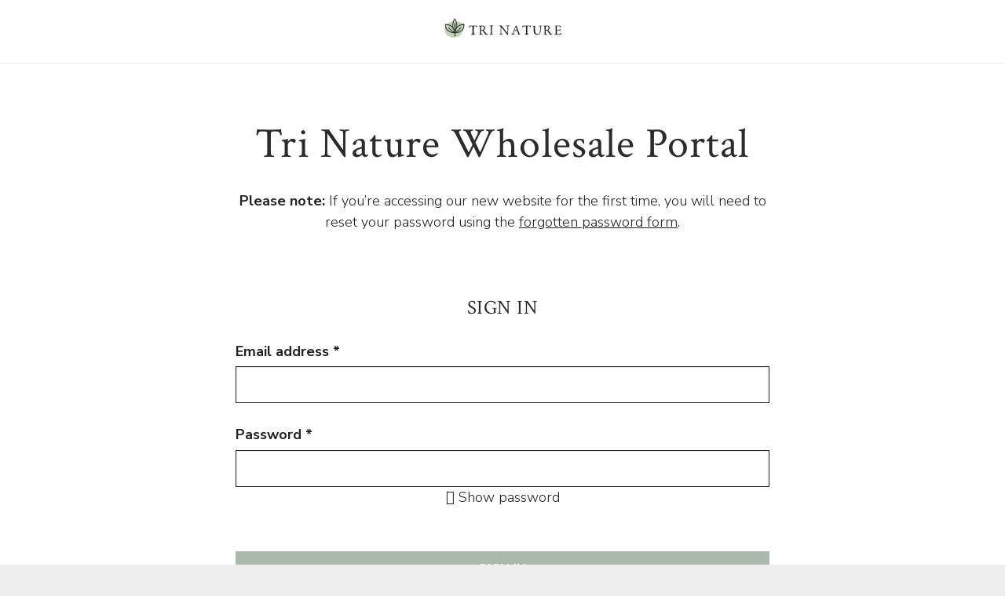

--- FILE ---
content_type: text/html; charset=UTF-8
request_url: https://trinature.com.au/wholesale/
body_size: 60762
content:
<!DOCTYPE HTML>
<html lang="en-AU">
<head>
	<meta charset="UTF-8">
					<script>document.documentElement.className = document.documentElement.className + ' yes-js js_active js'</script>
			<meta name='robots' content='noindex, follow' />

	<!-- This site is optimized with the Yoast SEO plugin v26.7 - https://yoast.com/wordpress/plugins/seo/ -->
	<title>Wholesale - Tri Nature</title>
	<meta property="og:locale" content="en_US" />
	<meta property="og:type" content="article" />
	<meta property="og:title" content="Wholesale - Tri Nature" />
	<meta property="og:url" content="https://trinature.com.au/wholesale/" />
	<meta property="og:site_name" content="Tri Nature Australia" />
	<meta property="article:publisher" content="https://www.facebook.com/TriNatureLifestyle/" />
	<meta property="article:modified_time" content="2023-10-30T03:15:51+00:00" />
	<meta name="twitter:card" content="summary_large_image" />
	<meta name="twitter:label1" content="Est. reading time" />
	<meta name="twitter:data1" content="1 minute" />
	<!-- / Yoast SEO plugin. -->


<link rel='dns-prefetch' href='//static.klaviyo.com' />
<link rel='dns-prefetch' href='//www.googletagmanager.com' />
<link rel='dns-prefetch' href='//capi-automation.s3.us-east-2.amazonaws.com' />
<meta name="viewport" content="width=device-width, initial-scale=1">
<meta name="SKYPE_TOOLBAR" content="SKYPE_TOOLBAR_PARSER_COMPATIBLE">
<meta name="theme-color" content="#f5f5f5">
<link rel="preload" href="https://trinature.com.au/wp-content/uploads/2023/09/nunito-sans-v15-latin-300.woff2" as="font" type="font/woff2" crossorigin><link rel="preload" href="https://trinature.com.au/wp-content/uploads/2023/09/nunito-sans-v15-latin-300italic.woff2" as="font" type="font/woff2" crossorigin><link rel="preload" href="https://trinature.com.au/wp-content/uploads/2023/09/nunito-sans-v15-latin-700.woff2" as="font" type="font/woff2" crossorigin><link rel="preload" href="https://trinature.com.au/wp-content/uploads/2023/09/nunito-sans-v15-latin-700italic.woff2" as="font" type="font/woff2" crossorigin><link rel="preload" href="https://trinature.com.au/wp-content/uploads/2023/09/crimson-text-v19-latin-regular.woff2" as="font" type="font/woff2" crossorigin><link rel="preload" href="https://trinature.com.au/wp-content/uploads/2023/09/crimson-text-v19-latin-700.woff2" as="font" type="font/woff2" crossorigin><style id='wp-img-auto-sizes-contain-inline-css'>
img:is([sizes=auto i],[sizes^="auto," i]){contain-intrinsic-size:3000px 1500px}
/*# sourceURL=wp-img-auto-sizes-contain-inline-css */
</style>
<link rel="stylesheet" href="https://trinature.com.au/wp-content/cache/minify/d24c4.css" media="all" />

<style id='woocommerce-inline-inline-css'>
.woocommerce form .form-row .required { visibility: visible; }
/*# sourceURL=woocommerce-inline-inline-css */
</style>
<link rel="stylesheet" href="https://trinature.com.au/wp-content/cache/minify/075f8.css" media="all" />

<link rel="stylesheet" href="https://trinature.com.au/wp-content/cache/minify/7f8da.css" media="all" />

<link rel="stylesheet" href="https://trinature.com.au/wp-content/cache/minify/f3c06.css" media="all" />

<link rel="stylesheet" href="https://trinature.com.au/wp-content/cache/minify/f40ac.css" media="all" />

<link rel="stylesheet" href="https://trinature.com.au/wp-content/cache/minify/454a6.css" media="all" />

<link rel="stylesheet" href="https://trinature.com.au/wp-content/cache/minify/d836e.css" media="all" />

<link rel="stylesheet" href="https://trinature.com.au/wp-content/cache/minify/763d5.css" media="all" />

<link rel='stylesheet' id='yith-wcwl-main-css' href='https://trinature.com.au/wp-content/plugins/yith-woocommerce-wishlist/assets/css/style.css?ver=4.11.0' media='all' />
<style id='yith-wcwl-main-inline-css'>
 :root { --color-add-to-wishlist-background: rgba(51,51,51,0); --color-add-to-wishlist-text: rgb(34,34,34); --color-add-to-wishlist-border: rgba(51,51,51,0); --color-add-to-wishlist-background-hover: rgba(51,51,51,0); --color-add-to-wishlist-text-hover: rgb(34,34,34); --color-add-to-wishlist-border-hover: rgba(51,51,51,0); --rounded-corners-radius: 16px; --color-add-to-cart-background: #333333; --color-add-to-cart-text: #FFFFFF; --color-add-to-cart-border: #333333; --color-add-to-cart-background-hover: #4F4F4F; --color-add-to-cart-text-hover: #FFFFFF; --color-add-to-cart-border-hover: #4F4F4F; --add-to-cart-rounded-corners-radius: 16px; --color-button-style-1-background: #333333; --color-button-style-1-text: #FFFFFF; --color-button-style-1-border: #333333; --color-button-style-1-background-hover: #4F4F4F; --color-button-style-1-text-hover: #FFFFFF; --color-button-style-1-border-hover: #4F4F4F; --color-button-style-2-background: #333333; --color-button-style-2-text: #FFFFFF; --color-button-style-2-border: #333333; --color-button-style-2-background-hover: #4F4F4F; --color-button-style-2-text-hover: #FFFFFF; --color-button-style-2-border-hover: #4F4F4F; --color-wishlist-table-background: #FFFFFF; --color-wishlist-table-text: #6d6c6c; --color-wishlist-table-border: #FFFFFF; --color-headers-background: #F4F4F4; --color-share-button-color: #FFFFFF; --color-share-button-color-hover: #FFFFFF; --color-fb-button-background: #39599E; --color-fb-button-background-hover: #595A5A; --color-tw-button-background: #45AFE2; --color-tw-button-background-hover: #595A5A; --color-pr-button-background: #AB2E31; --color-pr-button-background-hover: #595A5A; --color-em-button-background: #FBB102; --color-em-button-background-hover: #595A5A; --color-wa-button-background: #00A901; --color-wa-button-background-hover: #595A5A; --feedback-duration: 3s } 
 :root { --color-add-to-wishlist-background: rgba(51,51,51,0); --color-add-to-wishlist-text: rgb(34,34,34); --color-add-to-wishlist-border: rgba(51,51,51,0); --color-add-to-wishlist-background-hover: rgba(51,51,51,0); --color-add-to-wishlist-text-hover: rgb(34,34,34); --color-add-to-wishlist-border-hover: rgba(51,51,51,0); --rounded-corners-radius: 16px; --color-add-to-cart-background: #333333; --color-add-to-cart-text: #FFFFFF; --color-add-to-cart-border: #333333; --color-add-to-cart-background-hover: #4F4F4F; --color-add-to-cart-text-hover: #FFFFFF; --color-add-to-cart-border-hover: #4F4F4F; --add-to-cart-rounded-corners-radius: 16px; --color-button-style-1-background: #333333; --color-button-style-1-text: #FFFFFF; --color-button-style-1-border: #333333; --color-button-style-1-background-hover: #4F4F4F; --color-button-style-1-text-hover: #FFFFFF; --color-button-style-1-border-hover: #4F4F4F; --color-button-style-2-background: #333333; --color-button-style-2-text: #FFFFFF; --color-button-style-2-border: #333333; --color-button-style-2-background-hover: #4F4F4F; --color-button-style-2-text-hover: #FFFFFF; --color-button-style-2-border-hover: #4F4F4F; --color-wishlist-table-background: #FFFFFF; --color-wishlist-table-text: #6d6c6c; --color-wishlist-table-border: #FFFFFF; --color-headers-background: #F4F4F4; --color-share-button-color: #FFFFFF; --color-share-button-color-hover: #FFFFFF; --color-fb-button-background: #39599E; --color-fb-button-background-hover: #595A5A; --color-tw-button-background: #45AFE2; --color-tw-button-background-hover: #595A5A; --color-pr-button-background: #AB2E31; --color-pr-button-background-hover: #595A5A; --color-em-button-background: #FBB102; --color-em-button-background-hover: #595A5A; --color-wa-button-background: #00A901; --color-wa-button-background-hover: #595A5A; --feedback-duration: 3s } 
/*# sourceURL=yith-wcwl-main-inline-css */
</style>
<link rel="stylesheet" href="https://trinature.com.au/wp-content/cache/minify/96c03.css" media="all" />

<link rel="stylesheet" href="https://trinature.com.au/wp-content/cache/minify/eff18.css" media="all" />

<link rel="stylesheet" href="https://trinature.com.au/wp-content/cache/minify/dc283.css" media="all" />

<link rel="stylesheet" href="https://trinature.com.au/wp-content/cache/minify/1939f.css" media="all" />

<link rel="stylesheet" href="https://trinature.com.au/wp-content/cache/minify/56c56.css" media="all" />

<style id='fp-srp-inline-style-inline-css'>
#generate_referral_field { }  #rs_redeem_voucher_code { }  #ref_generate_now { }  #rs_submit_redeem_voucher { }.rs_subscriptionoption h3 { }.rs_social_sharing_buttons{};.rs_social_sharing_success_message#generate_referral_field { }  #rs_redeem_voucher_code { }  #ref_generate_now { }  #rs_submit_redeem_voucher { }.rs_subscriptionoption h3 { }#rs_refer_a_friend_form { } #rs_friend_name { } #rs_friend_email { } #rs_friend_subject { } #rs_your_message { } #rs_refer_submit { }#encashing_form{}
.rs_encash_points_value{}
.error{color:#ED0514;}
.rs_encash_points_reason{}
.rs_encash_payment_method{}
.rs_encash_paypal_address{}
.rs_encash_custom_payment_option_value{}
.rs_encash_submit{}
#rs_encash_submit_button{}
.success_info{}
#encash_form_success_info{}#generate_referral_field { }  #rs_redeem_voucher_code { }  #ref_generate_now { }  #rs_submit_redeem_voucher { }.rs_subscriptionoption h3 { }.rs_social_sharing_buttons{};.rs_social_sharing_success_message#generate_referral_field { }  #rs_redeem_voucher_code { }  #ref_generate_now { }  #rs_submit_redeem_voucher { }.rs_subscriptionoption h3 { }#rs_refer_a_friend_form { } #rs_friend_name { } #rs_friend_email { } #rs_friend_subject { } #rs_your_message { } #rs_refer_submit { }#encashing_form{}
.rs_encash_points_value{}
.error{color:#ED0514;}
.rs_encash_points_reason{}
.rs_encash_payment_method{}
.rs_encash_paypal_address{}
.rs_encash_custom_payment_option_value{}
.rs_encash_submit{}
#rs_encash_submit_button{}
.success_info{}
#encash_form_success_info{}#generate_referral_field { }  #rs_redeem_voucher_code { }  #ref_generate_now { }  #rs_submit_redeem_voucher { }.rs_subscriptionoption h3 { }.rs_social_sharing_buttons{};.rs_social_sharing_success_message#generate_referral_field { }  #rs_redeem_voucher_code { }  #ref_generate_now { }  #rs_submit_redeem_voucher { }.rs_subscriptionoption h3 { }#rs_refer_a_friend_form { } #rs_friend_name { } #rs_friend_email { } #rs_friend_subject { } #rs_your_message { } #rs_refer_submit { }#encashing_form{}
.rs_encash_points_value{}
.error{color:#ED0514;}
.rs_encash_points_reason{}
.rs_encash_payment_method{}
.rs_encash_paypal_address{}
.rs_encash_custom_payment_option_value{}
.rs_encash_submit{}
#rs_encash_submit_button{}
.success_info{}
#encash_form_success_info{}#generate_referral_field { }  #rs_redeem_voucher_code { }  #ref_generate_now { }  #rs_submit_redeem_voucher { }.rs_subscriptionoption h3 { }.rs_social_sharing_buttons{};.rs_social_sharing_success_message#generate_referral_field { }  #rs_redeem_voucher_code { }  #ref_generate_now { }  #rs_submit_redeem_voucher { }.rs_subscriptionoption h3 { }#rs_refer_a_friend_form { } #rs_friend_name { } #rs_friend_email { } #rs_friend_subject { } #rs_your_message { } #rs_refer_submit { }#encashing_form{}
.rs_encash_points_value{}
.error{color:#ED0514;}
.rs_encash_points_reason{}
.rs_encash_payment_method{}
.rs_encash_paypal_address{}
.rs_encash_custom_payment_option_value{}
.rs_encash_submit{}
#rs_encash_submit_button{}
.success_info{}
#encash_form_success_info{}#generate_referral_field { }  #rs_redeem_voucher_code { }  #ref_generate_now { }  #rs_submit_redeem_voucher { }.rs_subscriptionoption h3 { }.rs_social_sharing_buttons{};.rs_social_sharing_success_message#generate_referral_field { }  #rs_redeem_voucher_code { }  #ref_generate_now { }  #rs_submit_redeem_voucher { }.rs_subscriptionoption h3 { }#rs_refer_a_friend_form { } #rs_friend_name { } #rs_friend_email { } #rs_friend_subject { } #rs_your_message { } #rs_refer_submit { }#encashing_form{}
.rs_encash_points_value{}
.error{color:#ED0514;}
.rs_encash_points_reason{}
.rs_encash_payment_method{}
.rs_encash_paypal_address{}
.rs_encash_custom_payment_option_value{}
.rs_encash_submit{}
#rs_encash_submit_button{}
.success_info{}
#encash_form_success_info{}#generate_referral_field { }  #rs_redeem_voucher_code { }  #ref_generate_now { }  #rs_submit_redeem_voucher { }.rs_subscriptionoption h3 { }.rs_social_sharing_buttons{};.rs_social_sharing_success_message#generate_referral_field { }  #rs_redeem_voucher_code { }  #ref_generate_now { }  #rs_submit_redeem_voucher { }.rs_subscriptionoption h3 { }#rs_refer_a_friend_form { } #rs_friend_name { } #rs_friend_email { } #rs_friend_subject { } #rs_your_message { } #rs_refer_submit { }#encashing_form{}
.rs_encash_points_value{}
.error{color:#ED0514;}
.rs_encash_points_reason{}
.rs_encash_payment_method{}
.rs_encash_paypal_address{}
.rs_encash_custom_payment_option_value{}
.rs_encash_submit{}
#rs_encash_submit_button{}
.success_info{}
#encash_form_success_info{}#generate_referral_field { }  #rs_redeem_voucher_code { }  #ref_generate_now { }  #rs_submit_redeem_voucher { }.rs_subscriptionoption h3 { }.rs_social_sharing_buttons{};.rs_social_sharing_success_message#generate_referral_field { }  #rs_redeem_voucher_code { }  #ref_generate_now { }  #rs_submit_redeem_voucher { }.rs_subscriptionoption h3 { }#rs_refer_a_friend_form { } #rs_friend_name { } #rs_friend_email { } #rs_friend_subject { } #rs_your_message { } #rs_refer_submit { }#encashing_form{}
.rs_encash_points_value{}
.error{color:#ED0514;}
.rs_encash_points_reason{}
.rs_encash_payment_method{}
.rs_encash_paypal_address{}
.rs_encash_custom_payment_option_value{}
.rs_encash_submit{}
#rs_encash_submit_button{}
.success_info{}
#encash_form_success_info{}#generate_referral_field { }  #rs_redeem_voucher_code { }  #ref_generate_now { }  #rs_submit_redeem_voucher { }.rs_subscriptionoption h3 { }.rs_social_sharing_buttons{};.rs_social_sharing_success_message#generate_referral_field { }  #rs_redeem_voucher_code { }  #ref_generate_now { }  #rs_submit_redeem_voucher { }.rs_subscriptionoption h3 { }#rs_refer_a_friend_form { } #rs_friend_name { } #rs_friend_email { } #rs_friend_subject { } #rs_your_message { } #rs_refer_submit { }#encashing_form{}
.rs_encash_points_value{}
.error{color:#ED0514;}
.rs_encash_points_reason{}
.rs_encash_payment_method{}
.rs_encash_paypal_address{}
.rs_encash_custom_payment_option_value{}
.rs_encash_submit{}
#rs_encash_submit_button{}
.success_info{}
#encash_form_success_info{}#generate_referral_field { }  #rs_redeem_voucher_code { }  #ref_generate_now { }  #rs_submit_redeem_voucher { }.rs_subscriptionoption h3 { }.rs_social_sharing_buttons{};.rs_social_sharing_success_message#generate_referral_field { }  #rs_redeem_voucher_code { }  #ref_generate_now { }  #rs_submit_redeem_voucher { }.rs_subscriptionoption h3 { }#rs_refer_a_friend_form { } #rs_friend_name { } #rs_friend_email { } #rs_friend_subject { } #rs_your_message { } #rs_refer_submit { }#encashing_form{}
.rs_encash_points_value{}
.error{color:#ED0514;}
.rs_encash_points_reason{}
.rs_encash_payment_method{}
.rs_encash_paypal_address{}
.rs_encash_custom_payment_option_value{}
.rs_encash_submit{}
#rs_encash_submit_button{}
.success_info{}
#encash_form_success_info{}#generate_referral_field { }  #rs_redeem_voucher_code { }  #ref_generate_now { }  #rs_submit_redeem_voucher { }.rs_subscriptionoption h3 { }.rs_social_sharing_buttons{};.rs_social_sharing_success_message#generate_referral_field { }  #rs_redeem_voucher_code { }  #ref_generate_now { }  #rs_submit_redeem_voucher { }.rs_subscriptionoption h3 { }#rs_refer_a_friend_form { } #rs_friend_name { } #rs_friend_email { } #rs_friend_subject { } #rs_your_message { } #rs_refer_submit { }#encashing_form{}
.rs_encash_points_value{}
.error{color:#ED0514;}
.rs_encash_points_reason{}
.rs_encash_payment_method{}
.rs_encash_paypal_address{}
.rs_encash_custom_payment_option_value{}
.rs_encash_submit{}
#rs_encash_submit_button{}
.success_info{}
#encash_form_success_info{}#generate_referral_field { }  #rs_redeem_voucher_code { }  #ref_generate_now { }  #rs_submit_redeem_voucher { }.rs_subscriptionoption h3 { }.rs_social_sharing_buttons{};.rs_social_sharing_success_message#generate_referral_field { }  #rs_redeem_voucher_code { }  #ref_generate_now { }  #rs_submit_redeem_voucher { }.rs_subscriptionoption h3 { }#rs_refer_a_friend_form { } #rs_friend_name { } #rs_friend_email { } #rs_friend_subject { } #rs_your_message { } #rs_refer_submit { }#encashing_form{}
.rs_encash_points_value{}
.error{color:#ED0514;}
.rs_encash_points_reason{}
.rs_encash_payment_method{}
.rs_encash_paypal_address{}
.rs_encash_custom_payment_option_value{}
.rs_encash_submit{}
#rs_encash_submit_button{}
.success_info{}
#encash_form_success_info{}#generate_referral_field { }  #rs_redeem_voucher_code { }  #ref_generate_now { }  #rs_submit_redeem_voucher { }.rs_subscriptionoption h3 { }.rs_social_sharing_buttons{};.rs_social_sharing_success_message#generate_referral_field { }  #rs_redeem_voucher_code { }  #ref_generate_now { }  #rs_submit_redeem_voucher { }.rs_subscriptionoption h3 { }#rs_refer_a_friend_form { } #rs_friend_name { } #rs_friend_email { } #rs_friend_subject { } #rs_your_message { } #rs_refer_submit { }#encashing_form{}
.rs_encash_points_value{}
.error{color:#ED0514;}
.rs_encash_points_reason{}
.rs_encash_payment_method{}
.rs_encash_paypal_address{}
.rs_encash_custom_payment_option_value{}
.rs_encash_submit{}
#rs_encash_submit_button{}
.success_info{}
#encash_form_success_info{}#generate_referral_field { }  #rs_redeem_voucher_code { }  #ref_generate_now { }  #rs_submit_redeem_voucher { }.rs_subscriptionoption h3 { }.rs_social_sharing_buttons{};.rs_social_sharing_success_message#generate_referral_field { }  #rs_redeem_voucher_code { }  #ref_generate_now { }  #rs_submit_redeem_voucher { }.rs_subscriptionoption h3 { }#rs_refer_a_friend_form { } #rs_friend_name { } #rs_friend_email { } #rs_friend_subject { } #rs_your_message { } #rs_refer_submit { }#encashing_form{}
.rs_encash_points_value{}
.error{color:#ED0514;}
.rs_encash_points_reason{}
.rs_encash_payment_method{}
.rs_encash_paypal_address{}
.rs_encash_custom_payment_option_value{}
.rs_encash_submit{}
#rs_encash_submit_button{}
.success_info{}
#encash_form_success_info{}#generate_referral_field { }  #rs_redeem_voucher_code { }  #ref_generate_now { }  #rs_submit_redeem_voucher { }.rs_subscriptionoption h3 { }.rs_social_sharing_buttons{};.rs_social_sharing_success_message#generate_referral_field { }  #rs_redeem_voucher_code { }  #ref_generate_now { }  #rs_submit_redeem_voucher { }.rs_subscriptionoption h3 { }#rs_refer_a_friend_form { } #rs_friend_name { } #rs_friend_email { } #rs_friend_subject { } #rs_your_message { } #rs_refer_submit { }#encashing_form{}
.rs_encash_points_value{}
.error{color:#ED0514;}
.rs_encash_points_reason{}
.rs_encash_payment_method{}
.rs_encash_paypal_address{}
.rs_encash_custom_payment_option_value{}
.rs_encash_submit{}
#rs_encash_submit_button{}
.success_info{}
#encash_form_success_info{}#generate_referral_field { }  #rs_redeem_voucher_code { }  #ref_generate_now { }  #rs_submit_redeem_voucher { }.rs_subscriptionoption h3 { }.rs_social_sharing_buttons{};.rs_social_sharing_success_message#generate_referral_field { }  #rs_redeem_voucher_code { }  #ref_generate_now { }  #rs_submit_redeem_voucher { }.rs_subscriptionoption h3 { }#rs_refer_a_friend_form { } #rs_friend_name { } #rs_friend_email { } #rs_friend_subject { } #rs_your_message { } #rs_refer_submit { }#encashing_form{}
.rs_encash_points_value{}
.error{color:#ED0514;}
.rs_encash_points_reason{}
.rs_encash_payment_method{}
.rs_encash_paypal_address{}
.rs_encash_custom_payment_option_value{}
.rs_encash_submit{}
#rs_encash_submit_button{}
.success_info{}
#encash_form_success_info{}#generate_referral_field { }  #rs_redeem_voucher_code { }  #ref_generate_now { }  #rs_submit_redeem_voucher { }.rs_subscriptionoption h3 { }.rs_social_sharing_buttons{};.rs_social_sharing_success_message#generate_referral_field { }  #rs_redeem_voucher_code { }  #ref_generate_now { }  #rs_submit_redeem_voucher { }.rs_subscriptionoption h3 { }#rs_refer_a_friend_form { } #rs_friend_name { } #rs_friend_email { } #rs_friend_subject { } #rs_your_message { } #rs_refer_submit { }#encashing_form{}
.rs_encash_points_value{}
.error{color:#ED0514;}
.rs_encash_points_reason{}
.rs_encash_payment_method{}
.rs_encash_paypal_address{}
.rs_encash_custom_payment_option_value{}
.rs_encash_submit{}
#rs_encash_submit_button{}
.success_info{}
#encash_form_success_info{}#generate_referral_field { }  #rs_redeem_voucher_code { }  #ref_generate_now { }  #rs_submit_redeem_voucher { }.rs_subscriptionoption h3 { }.rs_social_sharing_buttons{};.rs_social_sharing_success_message#generate_referral_field { }  #rs_redeem_voucher_code { }  #ref_generate_now { }  #rs_submit_redeem_voucher { }.rs_subscriptionoption h3 { }#rs_refer_a_friend_form { } #rs_friend_name { } #rs_friend_email { } #rs_friend_subject { } #rs_your_message { } #rs_refer_submit { }#encashing_form{}
.rs_encash_points_value{}
.error{color:#ED0514;}
.rs_encash_points_reason{}
.rs_encash_payment_method{}
.rs_encash_paypal_address{}
.rs_encash_custom_payment_option_value{}
.rs_encash_submit{}
#rs_encash_submit_button{}
.success_info{}
#encash_form_success_info{}#generate_referral_field { }  #rs_redeem_voucher_code { }  #ref_generate_now { }  #rs_submit_redeem_voucher { }.rs_subscriptionoption h3 { }.rs_social_sharing_buttons{};.rs_social_sharing_success_message#generate_referral_field { }  #rs_redeem_voucher_code { }  #ref_generate_now { }  #rs_submit_redeem_voucher { }.rs_subscriptionoption h3 { }#rs_refer_a_friend_form { } #rs_friend_name { } #rs_friend_email { } #rs_friend_subject { } #rs_your_message { } #rs_refer_submit { }#encashing_form{}
.rs_encash_points_value{}
.error{color:#ED0514;}
.rs_encash_points_reason{}
.rs_encash_payment_method{}
.rs_encash_paypal_address{}
.rs_encash_custom_payment_option_value{}
.rs_encash_submit{}
#rs_encash_submit_button{}
.success_info{}
#encash_form_success_info{}#generate_referral_field { }  #rs_redeem_voucher_code { }  #ref_generate_now { }  #rs_submit_redeem_voucher { }.rs_subscriptionoption h3 { }.rs_social_sharing_buttons{};.rs_social_sharing_success_message#generate_referral_field { }  #rs_redeem_voucher_code { }  #ref_generate_now { }  #rs_submit_redeem_voucher { }.rs_subscriptionoption h3 { }#rs_refer_a_friend_form { } #rs_friend_name { } #rs_friend_email { } #rs_friend_subject { } #rs_your_message { } #rs_refer_submit { }#encashing_form{}
.rs_encash_points_value{}
.error{color:#ED0514;}
.rs_encash_points_reason{}
.rs_encash_payment_method{}
.rs_encash_paypal_address{}
.rs_encash_custom_payment_option_value{}
.rs_encash_submit{}
#rs_encash_submit_button{}
.success_info{}
#encash_form_success_info{}#generate_referral_field { }  #rs_redeem_voucher_code { }  #ref_generate_now { }  #rs_submit_redeem_voucher { }.rs_subscriptionoption h3 { }.rs_social_sharing_buttons{};.rs_social_sharing_success_message#generate_referral_field { }  #rs_redeem_voucher_code { }  #ref_generate_now { }  #rs_submit_redeem_voucher { }.rs_subscriptionoption h3 { }#rs_refer_a_friend_form { } #rs_friend_name { } #rs_friend_email { } #rs_friend_subject { } #rs_your_message { } #rs_refer_submit { }#encashing_form{}
.rs_encash_points_value{}
.error{color:#ED0514;}
.rs_encash_points_reason{}
.rs_encash_payment_method{}
.rs_encash_paypal_address{}
.rs_encash_custom_payment_option_value{}
.rs_encash_submit{}
#rs_encash_submit_button{}
.success_info{}
#encash_form_success_info{}#generate_referral_field { }  #rs_redeem_voucher_code { }  #ref_generate_now { }  #rs_submit_redeem_voucher { }.rs_subscriptionoption h3 { }.rs_social_sharing_buttons{};.rs_social_sharing_success_message#generate_referral_field { }  #rs_redeem_voucher_code { }  #ref_generate_now { }  #rs_submit_redeem_voucher { }.rs_subscriptionoption h3 { }#rs_refer_a_friend_form { } #rs_friend_name { } #rs_friend_email { } #rs_friend_subject { } #rs_your_message { } #rs_refer_submit { }#encashing_form{}
.rs_encash_points_value{}
.error{color:#ED0514;}
.rs_encash_points_reason{}
.rs_encash_payment_method{}
.rs_encash_paypal_address{}
.rs_encash_custom_payment_option_value{}
.rs_encash_submit{}
#rs_encash_submit_button{}
.success_info{}
#encash_form_success_info{}#generate_referral_field { }  #rs_redeem_voucher_code { }  #ref_generate_now { }  #rs_submit_redeem_voucher { }.rs_subscriptionoption h3 { }.rs_social_sharing_buttons{};.rs_social_sharing_success_message#generate_referral_field { }  #rs_redeem_voucher_code { }  #ref_generate_now { }  #rs_submit_redeem_voucher { }.rs_subscriptionoption h3 { }#rs_refer_a_friend_form { } #rs_friend_name { } #rs_friend_email { } #rs_friend_subject { } #rs_your_message { } #rs_refer_submit { }#encashing_form{}
.rs_encash_points_value{}
.error{color:#ED0514;}
.rs_encash_points_reason{}
.rs_encash_payment_method{}
.rs_encash_paypal_address{}
.rs_encash_custom_payment_option_value{}
.rs_encash_submit{}
#rs_encash_submit_button{}
.success_info{}
#encash_form_success_info{}#generate_referral_field { }  #rs_redeem_voucher_code { }  #ref_generate_now { }  #rs_submit_redeem_voucher { }.rs_subscriptionoption h3 { }.rs_social_sharing_buttons{};.rs_social_sharing_success_message#generate_referral_field { }  #rs_redeem_voucher_code { }  #ref_generate_now { }  #rs_submit_redeem_voucher { }.rs_subscriptionoption h3 { }#rs_refer_a_friend_form { } #rs_friend_name { } #rs_friend_email { } #rs_friend_subject { } #rs_your_message { } #rs_refer_submit { }#encashing_form{}
.rs_encash_points_value{}
.error{color:#ED0514;}
.rs_encash_points_reason{}
.rs_encash_payment_method{}
.rs_encash_paypal_address{}
.rs_encash_custom_payment_option_value{}
.rs_encash_submit{}
#rs_encash_submit_button{}
.success_info{}
#encash_form_success_info{}#generate_referral_field { }  #rs_redeem_voucher_code { }  #ref_generate_now { }  #rs_submit_redeem_voucher { }.rs_subscriptionoption h3 { }.rs_social_sharing_buttons{};.rs_social_sharing_success_message#generate_referral_field { }  #rs_redeem_voucher_code { }  #ref_generate_now { }  #rs_submit_redeem_voucher { }.rs_subscriptionoption h3 { }#rs_refer_a_friend_form { } #rs_friend_name { } #rs_friend_email { } #rs_friend_subject { } #rs_your_message { } #rs_refer_submit { }#encashing_form{}
.rs_encash_points_value{}
.error{color:#ED0514;}
.rs_encash_points_reason{}
.rs_encash_payment_method{}
.rs_encash_paypal_address{}
.rs_encash_custom_payment_option_value{}
.rs_encash_submit{}
#rs_encash_submit_button{}
.success_info{}
#encash_form_success_info{}#generate_referral_field { }  #rs_redeem_voucher_code { }  #ref_generate_now { }  #rs_submit_redeem_voucher { }.rs_subscriptionoption h3 { }.rs_social_sharing_buttons{};.rs_social_sharing_success_message#generate_referral_field { }  #rs_redeem_voucher_code { }  #ref_generate_now { }  #rs_submit_redeem_voucher { }.rs_subscriptionoption h3 { }#rs_refer_a_friend_form { } #rs_friend_name { } #rs_friend_email { } #rs_friend_subject { } #rs_your_message { } #rs_refer_submit { }#encashing_form{}
.rs_encash_points_value{}
.error{color:#ED0514;}
.rs_encash_points_reason{}
.rs_encash_payment_method{}
.rs_encash_paypal_address{}
.rs_encash_custom_payment_option_value{}
.rs_encash_submit{}
#rs_encash_submit_button{}
.success_info{}
#encash_form_success_info{}#generate_referral_field { }  #rs_redeem_voucher_code { }  #ref_generate_now { }  #rs_submit_redeem_voucher { }.rs_subscriptionoption h3 { }.rs_social_sharing_buttons{};.rs_social_sharing_success_message#generate_referral_field { }  #rs_redeem_voucher_code { }  #ref_generate_now { }  #rs_submit_redeem_voucher { }.rs_subscriptionoption h3 { }#rs_refer_a_friend_form { } #rs_friend_name { } #rs_friend_email { } #rs_friend_subject { } #rs_your_message { } #rs_refer_submit { }#encashing_form{}
.rs_encash_points_value{}
.error{color:#ED0514;}
.rs_encash_points_reason{}
.rs_encash_payment_method{}
.rs_encash_paypal_address{}
.rs_encash_custom_payment_option_value{}
.rs_encash_submit{}
#rs_encash_submit_button{}
.success_info{}
#encash_form_success_info{}#generate_referral_field { }  #rs_redeem_voucher_code { }  #ref_generate_now { }  #rs_submit_redeem_voucher { }.rs_subscriptionoption h3 { }.rs_social_sharing_buttons{};.rs_social_sharing_success_message#generate_referral_field { }  #rs_redeem_voucher_code { }  #ref_generate_now { }  #rs_submit_redeem_voucher { }.rs_subscriptionoption h3 { }#rs_refer_a_friend_form { } #rs_friend_name { } #rs_friend_email { } #rs_friend_subject { } #rs_your_message { } #rs_refer_submit { }#encashing_form{}
.rs_encash_points_value{}
.error{color:#ED0514;}
.rs_encash_points_reason{}
.rs_encash_payment_method{}
.rs_encash_paypal_address{}
.rs_encash_custom_payment_option_value{}
.rs_encash_submit{}
#rs_encash_submit_button{}
.success_info{}
#encash_form_success_info{}#generate_referral_field { }  #rs_redeem_voucher_code { }  #ref_generate_now { }  #rs_submit_redeem_voucher { }.rs_subscriptionoption h3 { }.rs_social_sharing_buttons{};.rs_social_sharing_success_message#generate_referral_field { }  #rs_redeem_voucher_code { }  #ref_generate_now { }  #rs_submit_redeem_voucher { }.rs_subscriptionoption h3 { }#rs_refer_a_friend_form { } #rs_friend_name { } #rs_friend_email { } #rs_friend_subject { } #rs_your_message { } #rs_refer_submit { }#encashing_form{}
.rs_encash_points_value{}
.error{color:#ED0514;}
.rs_encash_points_reason{}
.rs_encash_payment_method{}
.rs_encash_paypal_address{}
.rs_encash_custom_payment_option_value{}
.rs_encash_submit{}
#rs_encash_submit_button{}
.success_info{}
#encash_form_success_info{}#generate_referral_field { }  #rs_redeem_voucher_code { }  #ref_generate_now { }  #rs_submit_redeem_voucher { }.rs_subscriptionoption h3 { }.rs_social_sharing_buttons{};.rs_social_sharing_success_message#generate_referral_field { }  #rs_redeem_voucher_code { }  #ref_generate_now { }  #rs_submit_redeem_voucher { }.rs_subscriptionoption h3 { }#rs_refer_a_friend_form { } #rs_friend_name { } #rs_friend_email { } #rs_friend_subject { } #rs_your_message { } #rs_refer_submit { }#encashing_form{}
.rs_encash_points_value{}
.error{color:#ED0514;}
.rs_encash_points_reason{}
.rs_encash_payment_method{}
.rs_encash_paypal_address{}
.rs_encash_custom_payment_option_value{}
.rs_encash_submit{}
#rs_encash_submit_button{}
.success_info{}
#encash_form_success_info{}#generate_referral_field { }  #rs_redeem_voucher_code { }  #ref_generate_now { }  #rs_submit_redeem_voucher { }.rs_subscriptionoption h3 { }.rs_social_sharing_buttons{};.rs_social_sharing_success_message#generate_referral_field { }  #rs_redeem_voucher_code { }  #ref_generate_now { }  #rs_submit_redeem_voucher { }.rs_subscriptionoption h3 { }#rs_refer_a_friend_form { } #rs_friend_name { } #rs_friend_email { } #rs_friend_subject { } #rs_your_message { } #rs_refer_submit { }#encashing_form{}
.rs_encash_points_value{}
.error{color:#ED0514;}
.rs_encash_points_reason{}
.rs_encash_payment_method{}
.rs_encash_paypal_address{}
.rs_encash_custom_payment_option_value{}
.rs_encash_submit{}
#rs_encash_submit_button{}
.success_info{}
#encash_form_success_info{}#generate_referral_field { }  #rs_redeem_voucher_code { }  #ref_generate_now { }  #rs_submit_redeem_voucher { }.rs_subscriptionoption h3 { }.rs_social_sharing_buttons{};.rs_social_sharing_success_message#generate_referral_field { }  #rs_redeem_voucher_code { }  #ref_generate_now { }  #rs_submit_redeem_voucher { }.rs_subscriptionoption h3 { }#rs_refer_a_friend_form { } #rs_friend_name { } #rs_friend_email { } #rs_friend_subject { } #rs_your_message { } #rs_refer_submit { }#encashing_form{}
.rs_encash_points_value{}
.error{color:#ED0514;}
.rs_encash_points_reason{}
.rs_encash_payment_method{}
.rs_encash_paypal_address{}
.rs_encash_custom_payment_option_value{}
.rs_encash_submit{}
#rs_encash_submit_button{}
.success_info{}
#encash_form_success_info{}#generate_referral_field { }  #rs_redeem_voucher_code { }  #ref_generate_now { }  #rs_submit_redeem_voucher { }.rs_subscriptionoption h3 { }.rs_social_sharing_buttons{};.rs_social_sharing_success_message#generate_referral_field { }  #rs_redeem_voucher_code { }  #ref_generate_now { }  #rs_submit_redeem_voucher { }.rs_subscriptionoption h3 { }#rs_refer_a_friend_form { } #rs_friend_name { } #rs_friend_email { } #rs_friend_subject { } #rs_your_message { } #rs_refer_submit { }#encashing_form{}
.rs_encash_points_value{}
.error{color:#ED0514;}
.rs_encash_points_reason{}
.rs_encash_payment_method{}
.rs_encash_paypal_address{}
.rs_encash_custom_payment_option_value{}
.rs_encash_submit{}
#rs_encash_submit_button{}
.success_info{}
#encash_form_success_info{}.fp_rs_display_free_product h3 {
                                            display:block;
					}
                                        .fb_edge_widget_with_comment span.fb_edge_comment_widget iframe.fb_ltr {
                                            display: none !important;
                                        }
                                        .fb-like{
                                            height: 20px !important;
                                            overflow: hidden !important;
                                        }
                                        .tipsy-inner {
                                            background-color: 000;
                                            color: fff;
                                        }
                                        .tipsy-arrow-s {
                                            border-top-color: 000;
                                        }
                                        .points_empty_error, 
                                        .points_number_error, 
                                        .points_greater_than_earnpoints_error,
                                        .points_lesser_than_minpoints_error,
                                        .reason_empty_error,
                                        .paypal_email_empty_error,
                                        .paypal_email_format_error,
                                        .recaptcha_empty_error,
                                        .encash_form_success_info{
                                            display:none;
                                        }
                                        .referral_field{
                                            margin-top:40px;
                                        }
                                        .referral_field_title{
                                            text-align:center;
                                        }
                                        .rs_social_sharing_buttons {
                                            display: inline;
                                        }
                                        .twitter-share-button,
                                        .vk-like{
                                            width:88px;
                                        }
                                        .ok-share-button{
                                            width:30px;
                                        }
                                        .fp-srp-point-price-label{
                                            margin-left:10px;
                                        }
                                        .referral_field1{
                                            margin-top:10px;
                                        }
                                        .rs_alert_div_for_copy{
                                            display:none;
                                        }
                                        .rs_warning_message{
                                            display:inline-block;
                                            color:red;
                                        }
                                        .rs_redeem_voucher_error{
                                            color:red;
                                        }
                                        .rs_redeem_voucher_success{
                                            color:green;
                                        }
                                        .gifticon{
                                            width:16px;height:16px;
                                            display:inline;
                                        }
                                        .rs_variable_earn_messages{
                                            display:none;
                                        }
                                        .simpleshopmessage{
                                            width:16px;height:16px;
                                            display:inline;
                                        }
                                        .gift_icon{
                                            width:16px;height:16px;
                                            display:inline;
                                        }
                                        .variationrewardpoints,
                                        .variationreferralpoints,
                                        .variationpoint_price,
                                        .variationrewardpointsamount,
                                        .variationreferralpointsamount{
                                            display:inline-block;
                                        }
                                        .iagreeerror{
                                            display:none;
                                        }
                                        .fp-srp-send-point{
                                            border:none;
                                            padding: 6px 10px 6px 10px;
                                        }
                                        .fp-srp-send-point-value{
                                            min-width:250px !important;
                                            height:30px !important;
                                        }
                                        .fp-srp-point-price {
                                            margin-left: 5px;
                                        }
                                        .fp-srp-email-content{
                                            border: 1px solid #000;
                                            border-collapse: collapse;
                                        }
                                        .fp-srp-email-content-title{
                                            background: black;
                                            color:#fff;
                                        }
/*# sourceURL=fp-srp-inline-style-inline-css */
</style>
<link rel="stylesheet" href="https://trinature.com.au/wp-content/cache/minify/185ac.css" media="all" />

<link rel="stylesheet" href="https://trinature.com.au/wp-content/cache/minify/dcbcc.css" media="all" />

<link rel="stylesheet" href="https://trinature.com.au/wp-content/cache/minify/b27a4.css" media="all" />

<link rel="stylesheet" href="https://trinature.com.au/wp-content/cache/minify/8716e.css" media="all" />

<link rel="stylesheet" href="https://trinature.com.au/wp-content/cache/minify/8ba38.css" media="all" />

<style id='vi-wpvs-frontend-style-inline-css'>
.vi-wpvs-variation-wrap.vi-wpvs-variation-wrap-vi_wpvs_button_design .vi-wpvs-option-wrap{transition: all 30ms ease-in-out;}.vi-wpvs-variation-wrap.vi-wpvs-variation-wrap-vi_wpvs_button_design .vi-wpvs-variation-button-select,.vi-wpvs-variation-wrap.vi-wpvs-variation-wrap-vi_wpvs_button_design .vi-wpvs-option-wrap{font-size:13px;border-radius:200px;}.vi-wpvs-variation-wrap.vi-wpvs-variation-wrap-vi_wpvs_button_design .vi-wpvs-option-wrap .vi-wpvs-option:not(.vi-wpvs-option-select){border-radius: inherit;}.vi-wpvs-variation-wrap.vi-wpvs-variation-wrap-image.vi-wpvs-variation-wrap-vi_wpvs_button_design .vi-wpvs-option-wrap ,.vi-wpvs-variation-wrap.vi-wpvs-variation-wrap-variation_img.vi-wpvs-variation-wrap-vi_wpvs_button_design .vi-wpvs-option-wrap ,.vi-wpvs-variation-wrap.vi-wpvs-variation-wrap-color.vi-wpvs-variation-wrap-vi_wpvs_button_design .vi-wpvs-option-wrap{width: 48px;height:48px;}.vi-wpvs-variation-wrap.vi-wpvs-variation-wrap-image.vi-wpvs-variation-wrap-vi_wpvs_button_design .vi-wpvs-option-wrap.vi-wpvs-option-wrap-default .vi-wpvs-option,.vi-wpvs-variation-wrap.vi-wpvs-variation-wrap-variation_img.vi-wpvs-variation-wrap-vi_wpvs_button_design .vi-wpvs-option-wrap.vi-wpvs-option-wrap-default .vi-wpvs-option,.vi-wpvs-variation-wrap.vi-wpvs-variation-wrap-color.vi-wpvs-variation-wrap-vi_wpvs_button_design .vi-wpvs-option-wrap.vi-wpvs-option-wrap-default .vi-wpvs-option{width: 44px;height:44px;}.vi-wpvs-variation-wrap.vi-wpvs-variation-wrap-image.vi-wpvs-variation-wrap-vi_wpvs_button_design .vi-wpvs-option-wrap.vi-wpvs-option-wrap-hover .vi-wpvs-option,.vi-wpvs-variation-wrap.vi-wpvs-variation-wrap-variation_img.vi-wpvs-variation-wrap-vi_wpvs_button_design .vi-wpvs-option-wrap.vi-wpvs-option-wrap-hover .vi-wpvs-option,.vi-wpvs-variation-wrap.vi-wpvs-variation-wrap-color.vi-wpvs-variation-wrap-vi_wpvs_button_design .vi-wpvs-option-wrap.vi-wpvs-option-wrap-hover .vi-wpvs-option{width: 44px;height:44px;}.vi-wpvs-variation-wrap.vi-wpvs-variation-wrap-image.vi-wpvs-variation-wrap-vi_wpvs_button_design .vi-wpvs-option-wrap.vi-wpvs-option-wrap-selected .vi-wpvs-option,.vi-wpvs-variation-wrap.vi-wpvs-variation-wrap-variation_img.vi-wpvs-variation-wrap-vi_wpvs_button_design .vi-wpvs-option-wrap.vi-wpvs-option-wrap-selected .vi-wpvs-option,.vi-wpvs-variation-wrap.vi-wpvs-variation-wrap-color.vi-wpvs-variation-wrap-vi_wpvs_button_design .vi-wpvs-option-wrap.vi-wpvs-option-wrap-selected .vi-wpvs-option{width: 46px;height:46px;}.vi-wpvs-variation-wrap.vi-wpvs-variation-wrap-vi_wpvs_button_design .vi-wpvs-option-wrap.vi-wpvs-option-wrap-selected{box-shadow:  0 0 0 1px rgba(33, 33, 33, 1) inset;}.vi-wpvs-variation-wrap.vi-wpvs-variation-wrap-vi_wpvs_button_design .vi-wpvs-variation-wrap-select-wrap .vi-wpvs-option-wrap.vi-wpvs-option-wrap-selected{box-shadow:  0 0 0 1px rgba(33, 33, 33, 1)inset;}.vi-wpvs-variation-wrap.vi-wpvs-variation-wrap-vi_wpvs_button_design .vi-wpvs-option-wrap.vi-wpvs-option-wrap-selected{color:rgba(255, 255, 255, 1);background:rgba(255, 255, 255, 1);}.vi-wpvs-variation-wrap.vi-wpvs-variation-wrap-vi_wpvs_button_design .vi-wpvs-option-wrap.vi-wpvs-option-wrap-selected .vi-wpvs-option{color:rgba(255, 255, 255, 1);}.vi-wpvs-variation-wrap.vi-wpvs-variation-wrap-vi_wpvs_button_design .vi-wpvs-option-wrap.vi-wpvs-option-wrap-hover{box-shadow:  0 0 0 2px rgba(33, 33, 33, 1) inset;}.vi-wpvs-variation-wrap.vi-wpvs-variation-wrap-vi_wpvs_button_design .vi-wpvs-variation-wrap-select-wrap .vi-wpvs-option-wrap.vi-wpvs-option-wrap-hover{box-shadow:  0 0 0 2px rgba(33, 33, 33, 1) inset;}.vi-wpvs-variation-wrap.vi-wpvs-variation-wrap-vi_wpvs_button_design .vi-wpvs-option-wrap.vi-wpvs-option-wrap-hover{color:rgba(255, 255, 255, 1);background:rgba(250, 251, 255, 0);}.vi-wpvs-variation-wrap.vi-wpvs-variation-wrap-vi_wpvs_button_design .vi-wpvs-option-wrap.vi-wpvs-option-wrap-hover .vi-wpvs-option{color:rgba(255, 255, 255, 1);}.vi-wpvs-variation-wrap.vi-wpvs-variation-wrap-vi_wpvs_button_design .vi-wpvs-option-wrap.vi-wpvs-option-wrap-default{box-shadow:  0 0 0 2px rgba(250, 251, 255, 0) inset;}.vi-wpvs-variation-wrap.vi-wpvs-variation-wrap-vi_wpvs_button_design .vi-wpvs-variation-wrap-select-wrap .vi-wpvs-option-wrap.vi-wpvs-option-wrap-default{box-shadow:  0 0 0 2px rgba(250, 251, 255, 0) ;}.vi-wpvs-variation-wrap.vi-wpvs-variation-wrap-vi_wpvs_button_design .vi-wpvs-option-wrap.vi-wpvs-option-wrap-default{color:rgba(33, 33, 33, 1);background:rgba(250, 251, 255, 0);border-radius:200px;}.vi-wpvs-variation-wrap.vi-wpvs-variation-wrap-vi_wpvs_button_design .vi-wpvs-option-wrap.vi-wpvs-option-wrap-default .vi-wpvs-option{color:rgba(33, 33, 33, 1);}.vi-wpvs-variation-wrap.vi-wpvs-variation-wrap-vi_wpvs_button_design .vi-wpvs-option-wrap.vi-wpvs-option-wrap-out-of-stock,
.vi-wpvs-variation-wrap.vi-wpvs-variation-wrap-vi_wpvs_button_design .vi-wpvs-option-wrap.vi-wpvs-option-wrap-out-of-stock-attribute,
.vi-wpvs-variation-wrap.vi-wpvs-variation-wrap-vi_wpvs_button_design .vi-wpvs-option-wrap.vi-wpvs-option-wrap-disable{z-index:1}.vi-wpvs-variation-wrap.vi-wpvs-variation-wrap-vi_wpvs_button_design .vi-wpvs-option-wrap .vi-wpvs-option-tooltip{min-width: 100px;height: auto;padding: 5px 8px;}.vi-wpvs-variation-wrap.vi-wpvs-variation-wrap-vi_wpvs_button_design .vi-wpvs-option-wrap .vi-wpvs-option-tooltip{font-size:16px;border-radius:3px;}.vi-wpvs-variation-wrap.vi-wpvs-variation-wrap-vi_wpvs_button_design .vi-wpvs-option-wrap .vi-wpvs-option-tooltip,.vi-wpvs-variation-wrap.vi-wpvs-variation-wrap-vi_wpvs_button_design .vi-wpvs-option-wrap .vi-wpvs-option-tooltip span{color:rgba(34, 34, 34, 1) !important;background:rgba(35, 35, 36, 0) !important;}.vi-wpvs-variation-wrap.vi-wpvs-variation-wrap-vi_wpvs_button_design .vi-wpvs-option-wrap .vi-wpvs-option-tooltip::after{border-width: 5px;border-style: solid;margin-left: -5px;margin-top: -1px;border-color:  transparent transparent rgba(35, 35, 36, 0) transparent;}.vi-wpvs-variation-wrap.vi-wpvs-variation-wrap-vi_wpvs_button_design .vi-wpvs-option-wrap .vi-wpvs-option-tooltip{border: 1px solid rgba(35, 35, 36, 0);}.vi-wpvs-variation-wrap.vi-wpvs-variation-wrap-vi_wpvs_button_design .vi-wpvs-option-wrap .vi-wpvs-option-tooltip::before{border-width: 6px;border-style: solid;margin-left: -6px;border-color:  transparent transparent rgba(35, 35, 36, 0) transparent;}.vi-wpvs-variation-wrap-loop.vi-wpvs-variation-wrap.vi-wpvs-variation-wrap-vi_wpvs_button_design .vi-wpvs-variation-button-select,.vi-wpvs-variation-wrap-loop.vi-wpvs-variation-wrap.vi-wpvs-variation-wrap-vi_wpvs_button_design .vi-wpvs-option-wrap{font-size:9px;}.vi-wpvs-variation-wrap-loop.vi-wpvs-variation-wrap.vi-wpvs-variation-wrap-image.vi-wpvs-variation-wrap-vi_wpvs_button_design .vi-wpvs-option-wrap ,.vi-wpvs-variation-wrap-loop.vi-wpvs-variation-wrap.vi-wpvs-variation-wrap-variation_img.vi-wpvs-variation-wrap-vi_wpvs_button_design .vi-wpvs-option-wrap ,.vi-wpvs-variation-wrap-loop.vi-wpvs-variation-wrap.vi-wpvs-variation-wrap-color.vi-wpvs-variation-wrap-vi_wpvs_button_design .vi-wpvs-option-wrap{width: 36px !important;height:36px !important;}.vi-wpvs-variation-wrap-loop.vi-wpvs-variation-wrap.vi-wpvs-variation-wrap-image.vi-wpvs-variation-wrap-vi_wpvs_button_design .vi-wpvs-option-wrap.vi-wpvs-option-wrap-default .vi-wpvs-option,.vi-wpvs-variation-wrap-loop.vi-wpvs-variation-wrap.vi-wpvs-variation-wrap-variation_img.vi-wpvs-variation-wrap-vi_wpvs_button_design .vi-wpvs-option-wrap.vi-wpvs-option-wrap-default .vi-wpvs-option,.vi-wpvs-variation-wrap-loop.vi-wpvs-variation-wrap.vi-wpvs-variation-wrap-color.vi-wpvs-variation-wrap-vi_wpvs_button_design .vi-wpvs-option-wrap.vi-wpvs-option-wrap-default .vi-wpvs-option{width: 32px;height:32px;}.vi-wpvs-variation-wrap-loop.vi-wpvs-variation-wrap.vi-wpvs-variation-wrap-image.vi-wpvs-variation-wrap-vi_wpvs_button_design .vi-wpvs-option-wrap.vi-wpvs-option-wrap-hover .vi-wpvs-option,.vi-wpvs-variation-wrap-loop.vi-wpvs-variation-wrap.vi-wpvs-variation-wrap-variation_img.vi-wpvs-variation-wrap-vi_wpvs_button_design .vi-wpvs-option-wrap.vi-wpvs-option-wrap-hover .vi-wpvs-option,.vi-wpvs-variation-wrap-loop.vi-wpvs-variation-wrap.vi-wpvs-variation-wrap-color.vi-wpvs-variation-wrap-vi_wpvs_button_design .vi-wpvs-option-wrap.vi-wpvs-option-wrap-hover .vi-wpvs-option{width: 32px;height:32px;}.vi-wpvs-variation-wrap-loop.vi-wpvs-variation-wrap.vi-wpvs-variation-wrap-image.vi-wpvs-variation-wrap-vi_wpvs_button_design .vi-wpvs-option-wrap.vi-wpvs-option-wrap-selected .vi-wpvs-option,.vi-wpvs-variation-wrap-loop.vi-wpvs-variation-wrap.vi-wpvs-variation-wrap-variation_img.vi-wpvs-variation-wrap-vi_wpvs_button_design .vi-wpvs-option-wrap.vi-wpvs-option-wrap-selected .vi-wpvs-option,.vi-wpvs-variation-wrap-loop.vi-wpvs-variation-wrap.vi-wpvs-variation-wrap-color.vi-wpvs-variation-wrap-vi_wpvs_button_design .vi-wpvs-option-wrap.vi-wpvs-option-wrap-selected .vi-wpvs-option{width: 34px;height:34px;}@media screen and (max-width:600px){.vi-wpvs-variation-wrap.vi-wpvs-variation-wrap-vi_wpvs_button_design .vi-wpvs-variation-button-select,.vi-wpvs-variation-wrap.vi-wpvs-variation-wrap-vi_wpvs_button_design .vi-wpvs-option-wrap{font-size:11px;}.vi-wpvs-variation-wrap.vi-wpvs-variation-wrap-image.vi-wpvs-variation-wrap-vi_wpvs_button_design .vi-wpvs-option-wrap ,.vi-wpvs-variation-wrap.vi-wpvs-variation-wrap-variation_img.vi-wpvs-variation-wrap-vi_wpvs_button_design .vi-wpvs-option-wrap ,.vi-wpvs-variation-wrap.vi-wpvs-variation-wrap-color.vi-wpvs-variation-wrap-vi_wpvs_button_design .vi-wpvs-option-wrap{width: 40.8px;height:40.8px;}.vi-wpvs-variation-wrap.vi-wpvs-variation-wrap-image.vi-wpvs-variation-wrap-vi_wpvs_button_design .vi-wpvs-option-wrap.vi-wpvs-option-wrap-default .vi-wpvs-option,.vi-wpvs-variation-wrap.vi-wpvs-variation-wrap-variation_img.vi-wpvs-variation-wrap-vi_wpvs_button_design .vi-wpvs-option-wrap.vi-wpvs-option-wrap-default .vi-wpvs-option,.vi-wpvs-variation-wrap.vi-wpvs-variation-wrap-color.vi-wpvs-variation-wrap-vi_wpvs_button_design .vi-wpvs-option-wrap.vi-wpvs-option-wrap-default .vi-wpvs-option{width: 30.68px;height:30.68px;}.vi-wpvs-variation-wrap.vi-wpvs-variation-wrap-image.vi-wpvs-variation-wrap-vi_wpvs_button_design .vi-wpvs-option-wrap.vi-wpvs-option-wrap-hover .vi-wpvs-option,.vi-wpvs-variation-wrap.vi-wpvs-variation-wrap-variation_img.vi-wpvs-variation-wrap-vi_wpvs_button_design .vi-wpvs-option-wrap.vi-wpvs-option-wrap-hover .vi-wpvs-option,.vi-wpvs-variation-wrap.vi-wpvs-variation-wrap-color.vi-wpvs-variation-wrap-vi_wpvs_button_design .vi-wpvs-option-wrap.vi-wpvs-option-wrap-hover .vi-wpvs-option{width: 30.68px;height:30.68px;}.vi-wpvs-variation-wrap.vi-wpvs-variation-wrap-image.vi-wpvs-variation-wrap-vi_wpvs_button_design .vi-wpvs-option-wrap.vi-wpvs-option-wrap-selected .vi-wpvs-option,.vi-wpvs-variation-wrap.vi-wpvs-variation-wrap-variation_img.vi-wpvs-variation-wrap-vi_wpvs_button_design .vi-wpvs-option-wrap.vi-wpvs-option-wrap-selected .vi-wpvs-option,.vi-wpvs-variation-wrap.vi-wpvs-variation-wrap-color.vi-wpvs-variation-wrap-vi_wpvs_button_design .vi-wpvs-option-wrap.vi-wpvs-option-wrap-selected .vi-wpvs-option{width: 32.68px;height:32.68px;}}.vi-wpvs-variation-wrap.vi-wpvs-variation-wrap-1685413817497 .vi-wpvs-option-wrap{transition: all 30ms ease-in-out;}.vi-wpvs-variation-wrap.vi-wpvs-variation-wrap-1685413817497 .vi-wpvs-variation-button-select,.vi-wpvs-variation-wrap.vi-wpvs-variation-wrap-1685413817497 .vi-wpvs-option-wrap{padding:0.5rem 1rem;font-size:13px;}.vi-wpvs-variation-wrap.vi-wpvs-variation-wrap-1685413817497 .vi-wpvs-option-wrap .vi-wpvs-option:not(.vi-wpvs-option-select){border-radius: inherit;}.vi-wpvs-variation-wrap.vi-wpvs-variation-wrap-image.vi-wpvs-variation-wrap-1685413817497 .vi-wpvs-option-wrap ,.vi-wpvs-variation-wrap.vi-wpvs-variation-wrap-variation_img.vi-wpvs-variation-wrap-1685413817497 .vi-wpvs-option-wrap ,.vi-wpvs-variation-wrap.vi-wpvs-variation-wrap-color.vi-wpvs-variation-wrap-1685413817497 .vi-wpvs-option-wrap{width: 48px;height:48px;}.vi-wpvs-variation-wrap.vi-wpvs-variation-wrap-image.vi-wpvs-variation-wrap-1685413817497 .vi-wpvs-option-wrap.vi-wpvs-option-wrap-default .vi-wpvs-option,.vi-wpvs-variation-wrap.vi-wpvs-variation-wrap-variation_img.vi-wpvs-variation-wrap-1685413817497 .vi-wpvs-option-wrap.vi-wpvs-option-wrap-default .vi-wpvs-option,.vi-wpvs-variation-wrap.vi-wpvs-variation-wrap-color.vi-wpvs-variation-wrap-1685413817497 .vi-wpvs-option-wrap.vi-wpvs-option-wrap-default .vi-wpvs-option{width: 44px;height:44px;}.vi-wpvs-variation-wrap.vi-wpvs-variation-wrap-image.vi-wpvs-variation-wrap-1685413817497 .vi-wpvs-option-wrap.vi-wpvs-option-wrap-hover .vi-wpvs-option,.vi-wpvs-variation-wrap.vi-wpvs-variation-wrap-variation_img.vi-wpvs-variation-wrap-1685413817497 .vi-wpvs-option-wrap.vi-wpvs-option-wrap-hover .vi-wpvs-option,.vi-wpvs-variation-wrap.vi-wpvs-variation-wrap-color.vi-wpvs-variation-wrap-1685413817497 .vi-wpvs-option-wrap.vi-wpvs-option-wrap-hover .vi-wpvs-option{width: 44px;height:44px;}.vi-wpvs-variation-wrap.vi-wpvs-variation-wrap-image.vi-wpvs-variation-wrap-1685413817497 .vi-wpvs-option-wrap.vi-wpvs-option-wrap-selected .vi-wpvs-option,.vi-wpvs-variation-wrap.vi-wpvs-variation-wrap-variation_img.vi-wpvs-variation-wrap-1685413817497 .vi-wpvs-option-wrap.vi-wpvs-option-wrap-selected .vi-wpvs-option,.vi-wpvs-variation-wrap.vi-wpvs-variation-wrap-color.vi-wpvs-variation-wrap-1685413817497 .vi-wpvs-option-wrap.vi-wpvs-option-wrap-selected .vi-wpvs-option{width: 46px;height:46px;}.vi-wpvs-variation-wrap.vi-wpvs-variation-wrap-1685413817497 .vi-wpvs-option-wrap.vi-wpvs-option-wrap-selected{box-shadow:  0 0 0 1px rgba(33, 33, 33, 1) inset;}.vi-wpvs-variation-wrap.vi-wpvs-variation-wrap-1685413817497 .vi-wpvs-variation-wrap-select-wrap .vi-wpvs-option-wrap.vi-wpvs-option-wrap-selected{box-shadow:  0 0 0 1px rgba(33, 33, 33, 1)inset;}.vi-wpvs-variation-wrap.vi-wpvs-variation-wrap-1685413817497 .vi-wpvs-option-wrap.vi-wpvs-option-wrap-selected{color:rgba(33, 33, 33, 1);background:rgba(255, 255, 255, 1);}.vi-wpvs-variation-wrap.vi-wpvs-variation-wrap-1685413817497 .vi-wpvs-option-wrap.vi-wpvs-option-wrap-selected .vi-wpvs-option{color:rgba(33, 33, 33, 1);}.vi-wpvs-variation-wrap.vi-wpvs-variation-wrap-1685413817497 .vi-wpvs-option-wrap.vi-wpvs-option-wrap-hover{box-shadow:  0 0 0 2px rgba(33, 33, 33, 1) inset;}.vi-wpvs-variation-wrap.vi-wpvs-variation-wrap-1685413817497 .vi-wpvs-variation-wrap-select-wrap .vi-wpvs-option-wrap.vi-wpvs-option-wrap-hover{box-shadow:  0 0 0 2px rgba(33, 33, 33, 1) inset;}.vi-wpvs-variation-wrap.vi-wpvs-variation-wrap-1685413817497 .vi-wpvs-option-wrap.vi-wpvs-option-wrap-hover{color:rgba(33, 33, 33, 1);background:rgba(250, 251, 255, 0);}.vi-wpvs-variation-wrap.vi-wpvs-variation-wrap-1685413817497 .vi-wpvs-option-wrap.vi-wpvs-option-wrap-hover .vi-wpvs-option{color:rgba(33, 33, 33, 1);}.vi-wpvs-variation-wrap.vi-wpvs-variation-wrap-1685413817497 .vi-wpvs-option-wrap.vi-wpvs-option-wrap-default{box-shadow:  0 0 0 2px rgba(250, 251, 255, 0) inset;}.vi-wpvs-variation-wrap.vi-wpvs-variation-wrap-1685413817497 .vi-wpvs-variation-wrap-select-wrap .vi-wpvs-option-wrap.vi-wpvs-option-wrap-default{box-shadow:  0 0 0 2px rgba(250, 251, 255, 0) ;}.vi-wpvs-variation-wrap.vi-wpvs-variation-wrap-1685413817497 .vi-wpvs-option-wrap.vi-wpvs-option-wrap-default{color:rgba(33, 33, 33, 1);background:rgba(250, 251, 255, 0);}.vi-wpvs-variation-wrap.vi-wpvs-variation-wrap-1685413817497 .vi-wpvs-option-wrap.vi-wpvs-option-wrap-default .vi-wpvs-option{color:rgba(33, 33, 33, 1);}.vi-wpvs-variation-wrap.vi-wpvs-variation-wrap-1685413817497 .vi-wpvs-option-wrap .vi-wpvs-option-tooltip{display: none;}.vi-wpvs-variation-wrap-loop.vi-wpvs-variation-wrap.vi-wpvs-variation-wrap-1685413817497 .vi-wpvs-variation-button-select,.vi-wpvs-variation-wrap-loop.vi-wpvs-variation-wrap.vi-wpvs-variation-wrap-1685413817497 .vi-wpvs-option-wrap{font-size:9px;}.vi-wpvs-variation-wrap-loop.vi-wpvs-variation-wrap.vi-wpvs-variation-wrap-image.vi-wpvs-variation-wrap-1685413817497 .vi-wpvs-option-wrap ,.vi-wpvs-variation-wrap-loop.vi-wpvs-variation-wrap.vi-wpvs-variation-wrap-variation_img.vi-wpvs-variation-wrap-1685413817497 .vi-wpvs-option-wrap ,.vi-wpvs-variation-wrap-loop.vi-wpvs-variation-wrap.vi-wpvs-variation-wrap-color.vi-wpvs-variation-wrap-1685413817497 .vi-wpvs-option-wrap{width: 36px !important;height:36px !important;}.vi-wpvs-variation-wrap-loop.vi-wpvs-variation-wrap.vi-wpvs-variation-wrap-image.vi-wpvs-variation-wrap-1685413817497 .vi-wpvs-option-wrap.vi-wpvs-option-wrap-default .vi-wpvs-option,.vi-wpvs-variation-wrap-loop.vi-wpvs-variation-wrap.vi-wpvs-variation-wrap-variation_img.vi-wpvs-variation-wrap-1685413817497 .vi-wpvs-option-wrap.vi-wpvs-option-wrap-default .vi-wpvs-option,.vi-wpvs-variation-wrap-loop.vi-wpvs-variation-wrap.vi-wpvs-variation-wrap-color.vi-wpvs-variation-wrap-1685413817497 .vi-wpvs-option-wrap.vi-wpvs-option-wrap-default .vi-wpvs-option{width: 32px;height:32px;}.vi-wpvs-variation-wrap-loop.vi-wpvs-variation-wrap.vi-wpvs-variation-wrap-image.vi-wpvs-variation-wrap-1685413817497 .vi-wpvs-option-wrap.vi-wpvs-option-wrap-hover .vi-wpvs-option,.vi-wpvs-variation-wrap-loop.vi-wpvs-variation-wrap.vi-wpvs-variation-wrap-variation_img.vi-wpvs-variation-wrap-1685413817497 .vi-wpvs-option-wrap.vi-wpvs-option-wrap-hover .vi-wpvs-option,.vi-wpvs-variation-wrap-loop.vi-wpvs-variation-wrap.vi-wpvs-variation-wrap-color.vi-wpvs-variation-wrap-1685413817497 .vi-wpvs-option-wrap.vi-wpvs-option-wrap-hover .vi-wpvs-option{width: 32px;height:32px;}.vi-wpvs-variation-wrap-loop.vi-wpvs-variation-wrap.vi-wpvs-variation-wrap-image.vi-wpvs-variation-wrap-1685413817497 .vi-wpvs-option-wrap.vi-wpvs-option-wrap-selected .vi-wpvs-option,.vi-wpvs-variation-wrap-loop.vi-wpvs-variation-wrap.vi-wpvs-variation-wrap-variation_img.vi-wpvs-variation-wrap-1685413817497 .vi-wpvs-option-wrap.vi-wpvs-option-wrap-selected .vi-wpvs-option,.vi-wpvs-variation-wrap-loop.vi-wpvs-variation-wrap.vi-wpvs-variation-wrap-color.vi-wpvs-variation-wrap-1685413817497 .vi-wpvs-option-wrap.vi-wpvs-option-wrap-selected .vi-wpvs-option{width: 34px;height:34px;}@media screen and (max-width:600px){.vi-wpvs-variation-wrap.vi-wpvs-variation-wrap-1685413817497 .vi-wpvs-variation-button-select,.vi-wpvs-variation-wrap.vi-wpvs-variation-wrap-1685413817497 .vi-wpvs-option-wrap{font-size:11px;}.vi-wpvs-variation-wrap.vi-wpvs-variation-wrap-image.vi-wpvs-variation-wrap-1685413817497 .vi-wpvs-option-wrap ,.vi-wpvs-variation-wrap.vi-wpvs-variation-wrap-variation_img.vi-wpvs-variation-wrap-1685413817497 .vi-wpvs-option-wrap ,.vi-wpvs-variation-wrap.vi-wpvs-variation-wrap-color.vi-wpvs-variation-wrap-1685413817497 .vi-wpvs-option-wrap{width: 40.8px;height:40.8px;}.vi-wpvs-variation-wrap.vi-wpvs-variation-wrap-image.vi-wpvs-variation-wrap-1685413817497 .vi-wpvs-option-wrap.vi-wpvs-option-wrap-default .vi-wpvs-option,.vi-wpvs-variation-wrap.vi-wpvs-variation-wrap-variation_img.vi-wpvs-variation-wrap-1685413817497 .vi-wpvs-option-wrap.vi-wpvs-option-wrap-default .vi-wpvs-option,.vi-wpvs-variation-wrap.vi-wpvs-variation-wrap-color.vi-wpvs-variation-wrap-1685413817497 .vi-wpvs-option-wrap.vi-wpvs-option-wrap-default .vi-wpvs-option{width: 30.68px;height:30.68px;}.vi-wpvs-variation-wrap.vi-wpvs-variation-wrap-image.vi-wpvs-variation-wrap-1685413817497 .vi-wpvs-option-wrap.vi-wpvs-option-wrap-hover .vi-wpvs-option,.vi-wpvs-variation-wrap.vi-wpvs-variation-wrap-variation_img.vi-wpvs-variation-wrap-1685413817497 .vi-wpvs-option-wrap.vi-wpvs-option-wrap-hover .vi-wpvs-option,.vi-wpvs-variation-wrap.vi-wpvs-variation-wrap-color.vi-wpvs-variation-wrap-1685413817497 .vi-wpvs-option-wrap.vi-wpvs-option-wrap-hover .vi-wpvs-option{width: 30.68px;height:30.68px;}.vi-wpvs-variation-wrap.vi-wpvs-variation-wrap-image.vi-wpvs-variation-wrap-1685413817497 .vi-wpvs-option-wrap.vi-wpvs-option-wrap-selected .vi-wpvs-option,.vi-wpvs-variation-wrap.vi-wpvs-variation-wrap-variation_img.vi-wpvs-variation-wrap-1685413817497 .vi-wpvs-option-wrap.vi-wpvs-option-wrap-selected .vi-wpvs-option,.vi-wpvs-variation-wrap.vi-wpvs-variation-wrap-color.vi-wpvs-variation-wrap-1685413817497 .vi-wpvs-option-wrap.vi-wpvs-option-wrap-selected .vi-wpvs-option{width: 32.68px;height:32.68px;}}.vi-wpvs-variation-wrap.vi-wpvs-variation-wrap-vi_wpvs_color_design .vi-wpvs-option-wrap{transition: all 30ms ease-in-out;}.vi-wpvs-variation-wrap.vi-wpvs-variation-wrap-vi_wpvs_color_design .vi-wpvs-variation-button-select,.vi-wpvs-variation-wrap.vi-wpvs-variation-wrap-vi_wpvs_color_design .vi-wpvs-option-wrap{height:32px;width:32px;padding:3px;font-size:13px;border-radius:20px;}.vi-wpvs-variation-wrap.vi-wpvs-variation-wrap-vi_wpvs_color_design .vi-wpvs-option-wrap .vi-wpvs-option:not(.vi-wpvs-option-select){border-radius: inherit;}.vi-wpvs-variation-wrap.vi-wpvs-variation-wrap-image.vi-wpvs-variation-wrap-vi_wpvs_color_design .vi-wpvs-option-wrap.vi-wpvs-option-wrap-hover .vi-wpvs-option,.vi-wpvs-variation-wrap.vi-wpvs-variation-wrap-variation_img.vi-wpvs-variation-wrap-vi_wpvs_color_design .vi-wpvs-option-wrap.vi-wpvs-option-wrap-hover .vi-wpvs-option,.vi-wpvs-variation-wrap.vi-wpvs-variation-wrap-color.vi-wpvs-variation-wrap-vi_wpvs_color_design .vi-wpvs-option-wrap.vi-wpvs-option-wrap-hover .vi-wpvs-option{width: 30px;height:30px;}.vi-wpvs-variation-wrap.vi-wpvs-variation-wrap-image.vi-wpvs-variation-wrap-vi_wpvs_color_design .vi-wpvs-option-wrap.vi-wpvs-option-wrap-selected .vi-wpvs-option,.vi-wpvs-variation-wrap.vi-wpvs-variation-wrap-variation_img.vi-wpvs-variation-wrap-vi_wpvs_color_design .vi-wpvs-option-wrap.vi-wpvs-option-wrap-selected .vi-wpvs-option,.vi-wpvs-variation-wrap.vi-wpvs-variation-wrap-color.vi-wpvs-variation-wrap-vi_wpvs_color_design .vi-wpvs-option-wrap.vi-wpvs-option-wrap-selected .vi-wpvs-option{width: 30px;height:30px;}.vi-wpvs-variation-wrap.vi-wpvs-variation-wrap-vi_wpvs_color_design .vi-wpvs-option-wrap.vi-wpvs-option-wrap-selected{box-shadow:  0 0 0 1px rgba(0, 0, 0, 1) inset;}.vi-wpvs-variation-wrap.vi-wpvs-variation-wrap-vi_wpvs_color_design .vi-wpvs-variation-wrap-select-wrap .vi-wpvs-option-wrap.vi-wpvs-option-wrap-selected{box-shadow:  0 0 0 1px rgba(0, 0, 0, 1)inset;}.vi-wpvs-variation-wrap.vi-wpvs-variation-wrap-vi_wpvs_color_design .vi-wpvs-option-wrap.vi-wpvs-option-wrap-selected{background:rgba(255, 255, 255, 0);border-radius:20px;}.vi-wpvs-variation-wrap.vi-wpvs-variation-wrap-vi_wpvs_color_design .vi-wpvs-option-wrap.vi-wpvs-option-wrap-hover{box-shadow:  0 0 0 1px rgba(0, 0, 0, 1) inset;}.vi-wpvs-variation-wrap.vi-wpvs-variation-wrap-vi_wpvs_color_design .vi-wpvs-variation-wrap-select-wrap .vi-wpvs-option-wrap.vi-wpvs-option-wrap-hover{box-shadow:  0 0 0 1px rgba(0, 0, 0, 1) inset;}.vi-wpvs-variation-wrap.vi-wpvs-variation-wrap-vi_wpvs_color_design .vi-wpvs-option-wrap.vi-wpvs-option-wrap-hover{background:rgba(0, 0, 0, 0);border-radius:20px;}.vi-wpvs-variation-wrap.vi-wpvs-variation-wrap-vi_wpvs_color_design .vi-wpvs-option-wrap.vi-wpvs-option-wrap-default{box-shadow:  0px 4px 2px -2px rgba(238, 238, 238, 1);}.vi-wpvs-variation-wrap.vi-wpvs-variation-wrap-vi_wpvs_color_design .vi-wpvs-variation-wrap-select-wrap .vi-wpvs-option-wrap.vi-wpvs-option-wrap-default{box-shadow:  0px 4px 2px -2px rgba(238, 238, 238, 1);}.vi-wpvs-variation-wrap.vi-wpvs-variation-wrap-vi_wpvs_color_design .vi-wpvs-option-wrap.vi-wpvs-option-wrap-default{background:rgba(0, 0, 0, 0);border-radius:20px;}.vi-wpvs-variation-wrap.vi-wpvs-variation-wrap-vi_wpvs_color_design .vi-wpvs-option-wrap .vi-wpvs-option-tooltip{display: none;}.vi-wpvs-variation-wrap-loop.vi-wpvs-variation-wrap.vi-wpvs-variation-wrap-vi_wpvs_color_design .vi-wpvs-variation-button-select,.vi-wpvs-variation-wrap-loop.vi-wpvs-variation-wrap.vi-wpvs-variation-wrap-vi_wpvs_color_design .vi-wpvs-option-wrap{height:27px;width:27px;font-size:11px;}.vi-wpvs-variation-wrap-loop.vi-wpvs-variation-wrap-slider.vi-wpvs-variation-wrap.vi-wpvs-variation-wrap-vi_wpvs_color_design .vi-wpvs-option-wrap{height:27.2px !important;width:27.2px !important;}.vi-wpvs-variation-wrap-loop.vi-wpvs-variation-wrap.vi-wpvs-variation-wrap-image.vi-wpvs-variation-wrap-vi_wpvs_color_design .vi-wpvs-option-wrap.vi-wpvs-option-wrap-hover .vi-wpvs-option,.vi-wpvs-variation-wrap-loop.vi-wpvs-variation-wrap.vi-wpvs-variation-wrap-variation_img.vi-wpvs-variation-wrap-vi_wpvs_color_design .vi-wpvs-option-wrap.vi-wpvs-option-wrap-hover .vi-wpvs-option,.vi-wpvs-variation-wrap-loop.vi-wpvs-variation-wrap.vi-wpvs-variation-wrap-color.vi-wpvs-variation-wrap-vi_wpvs_color_design .vi-wpvs-option-wrap.vi-wpvs-option-wrap-hover .vi-wpvs-option{width: 25.2px;height:25.2px;}.vi-wpvs-variation-wrap-loop.vi-wpvs-variation-wrap.vi-wpvs-variation-wrap-image.vi-wpvs-variation-wrap-vi_wpvs_color_design .vi-wpvs-option-wrap.vi-wpvs-option-wrap-selected .vi-wpvs-option,.vi-wpvs-variation-wrap-loop.vi-wpvs-variation-wrap.vi-wpvs-variation-wrap-variation_img.vi-wpvs-variation-wrap-vi_wpvs_color_design .vi-wpvs-option-wrap.vi-wpvs-option-wrap-selected .vi-wpvs-option,.vi-wpvs-variation-wrap-loop.vi-wpvs-variation-wrap.vi-wpvs-variation-wrap-color.vi-wpvs-variation-wrap-vi_wpvs_color_design .vi-wpvs-option-wrap.vi-wpvs-option-wrap-selected .vi-wpvs-option{width: 25.2px;height:25.2px;}.vi-wpvs-variation-wrap-loop.vi-wpvs-variation-wrap.vi-wpvs-variation-wrap-vi_wpvs_color_design .vi-wpvs-option-wrap.vi-wpvs-option-wrap-selected{border-radius:17px;}@media screen and (max-width:600px){.vi-wpvs-variation-wrap.vi-wpvs-variation-wrap-vi_wpvs_color_design .vi-wpvs-variation-button-select,.vi-wpvs-variation-wrap.vi-wpvs-variation-wrap-vi_wpvs_color_design .vi-wpvs-option-wrap{width:27px;height:27px;font-size:11px;}.vi-wpvs-variation-wrap.vi-wpvs-variation-wrap-image.vi-wpvs-variation-wrap-vi_wpvs_color_design .vi-wpvs-option-wrap.vi-wpvs-option-wrap-hover .vi-wpvs-option,.vi-wpvs-variation-wrap.vi-wpvs-variation-wrap-variation_img.vi-wpvs-variation-wrap-vi_wpvs_color_design .vi-wpvs-option-wrap.vi-wpvs-option-wrap-hover .vi-wpvs-option,.vi-wpvs-variation-wrap.vi-wpvs-variation-wrap-color.vi-wpvs-variation-wrap-vi_wpvs_color_design .vi-wpvs-option-wrap.vi-wpvs-option-wrap-hover .vi-wpvs-option{width: 25.2px;height:25.2px;}.vi-wpvs-variation-wrap.vi-wpvs-variation-wrap-image.vi-wpvs-variation-wrap-vi_wpvs_color_design .vi-wpvs-option-wrap.vi-wpvs-option-wrap-selected .vi-wpvs-option,.vi-wpvs-variation-wrap.vi-wpvs-variation-wrap-variation_img.vi-wpvs-variation-wrap-vi_wpvs_color_design .vi-wpvs-option-wrap.vi-wpvs-option-wrap-selected .vi-wpvs-option,.vi-wpvs-variation-wrap.vi-wpvs-variation-wrap-color.vi-wpvs-variation-wrap-vi_wpvs_color_design .vi-wpvs-option-wrap.vi-wpvs-option-wrap-selected .vi-wpvs-option{width: 25.2px;height:25.2px;}.vi-wpvs-variation-wrap.vi-wpvs-variation-wrap-vi_wpvs_color_design .vi-wpvs-option-wrap.vi-wpvs-option-wrap-selected{border-radius:17px;}}.vi-wpvs-variation-wrap.vi-wpvs-variation-wrap-vi_wpvs_image_design .vi-wpvs-option-wrap{transition: all 30ms ease-in-out;}.vi-wpvs-variation-wrap.vi-wpvs-variation-wrap-vi_wpvs_image_design .vi-wpvs-variation-button-select,.vi-wpvs-variation-wrap.vi-wpvs-variation-wrap-vi_wpvs_image_design .vi-wpvs-option-wrap{height:50px;width:50px;padding:4px;font-size:13px;}.vi-wpvs-variation-wrap.vi-wpvs-variation-wrap-vi_wpvs_image_design .vi-wpvs-option-wrap .vi-wpvs-option:not(.vi-wpvs-option-select){border-radius: inherit;}.vi-wpvs-variation-wrap.vi-wpvs-variation-wrap-image.vi-wpvs-variation-wrap-vi_wpvs_image_design .vi-wpvs-option-wrap.vi-wpvs-option-wrap-default .vi-wpvs-option,.vi-wpvs-variation-wrap.vi-wpvs-variation-wrap-variation_img.vi-wpvs-variation-wrap-vi_wpvs_image_design .vi-wpvs-option-wrap.vi-wpvs-option-wrap-default .vi-wpvs-option,.vi-wpvs-variation-wrap.vi-wpvs-variation-wrap-color.vi-wpvs-variation-wrap-vi_wpvs_image_design .vi-wpvs-option-wrap.vi-wpvs-option-wrap-default .vi-wpvs-option{width: 48px;height:48px;}.vi-wpvs-variation-wrap.vi-wpvs-variation-wrap-image.vi-wpvs-variation-wrap-vi_wpvs_image_design .vi-wpvs-option-wrap.vi-wpvs-option-wrap-hover .vi-wpvs-option,.vi-wpvs-variation-wrap.vi-wpvs-variation-wrap-variation_img.vi-wpvs-variation-wrap-vi_wpvs_image_design .vi-wpvs-option-wrap.vi-wpvs-option-wrap-hover .vi-wpvs-option,.vi-wpvs-variation-wrap.vi-wpvs-variation-wrap-color.vi-wpvs-variation-wrap-vi_wpvs_image_design .vi-wpvs-option-wrap.vi-wpvs-option-wrap-hover .vi-wpvs-option{width: 48px;height:48px;}.vi-wpvs-variation-wrap.vi-wpvs-variation-wrap-image.vi-wpvs-variation-wrap-vi_wpvs_image_design .vi-wpvs-option-wrap.vi-wpvs-option-wrap-selected .vi-wpvs-option,.vi-wpvs-variation-wrap.vi-wpvs-variation-wrap-variation_img.vi-wpvs-variation-wrap-vi_wpvs_image_design .vi-wpvs-option-wrap.vi-wpvs-option-wrap-selected .vi-wpvs-option,.vi-wpvs-variation-wrap.vi-wpvs-variation-wrap-color.vi-wpvs-variation-wrap-vi_wpvs_image_design .vi-wpvs-option-wrap.vi-wpvs-option-wrap-selected .vi-wpvs-option{width: 48px;height:48px;}.vi-wpvs-variation-wrap.vi-wpvs-variation-wrap-vi_wpvs_image_design .vi-wpvs-option-wrap.vi-wpvs-option-wrap-selected{box-shadow:  0 0 0 1px rgba(33, 33, 33, 1) inset;}.vi-wpvs-variation-wrap.vi-wpvs-variation-wrap-vi_wpvs_image_design .vi-wpvs-variation-wrap-select-wrap .vi-wpvs-option-wrap.vi-wpvs-option-wrap-selected{box-shadow:  0 0 0 1px rgba(33, 33, 33, 1)inset;}.vi-wpvs-variation-wrap.vi-wpvs-variation-wrap-vi_wpvs_image_design .vi-wpvs-option-wrap.vi-wpvs-option-wrap-hover{box-shadow:  0 0 0 1px rgba(33, 33, 33, 1) inset;}.vi-wpvs-variation-wrap.vi-wpvs-variation-wrap-vi_wpvs_image_design .vi-wpvs-variation-wrap-select-wrap .vi-wpvs-option-wrap.vi-wpvs-option-wrap-hover{box-shadow:  0 0 0 1px rgba(33, 33, 33, 1) inset;}.vi-wpvs-variation-wrap.vi-wpvs-variation-wrap-vi_wpvs_image_design .vi-wpvs-option-wrap.vi-wpvs-option-wrap-default{box-shadow:  0 0 0 1px rgba(238, 238, 238, 1) inset;}.vi-wpvs-variation-wrap.vi-wpvs-variation-wrap-vi_wpvs_image_design .vi-wpvs-variation-wrap-select-wrap .vi-wpvs-option-wrap.vi-wpvs-option-wrap-default{box-shadow:  0 0 0 1px rgba(238, 238, 238, 1) ;}.vi-wpvs-variation-wrap.vi-wpvs-variation-wrap-vi_wpvs_image_design .vi-wpvs-option-wrap.vi-wpvs-option-wrap-default{background:rgba(255, 255, 255, 1);}.vi-wpvs-variation-wrap.vi-wpvs-variation-wrap-vi_wpvs_image_design .vi-wpvs-option-wrap .vi-wpvs-option-tooltip{display: none;}.vi-wpvs-variation-wrap-loop.vi-wpvs-variation-wrap.vi-wpvs-variation-wrap-vi_wpvs_image_design .vi-wpvs-variation-button-select,.vi-wpvs-variation-wrap-loop.vi-wpvs-variation-wrap.vi-wpvs-variation-wrap-vi_wpvs_image_design .vi-wpvs-option-wrap{height:37px;width:37px;font-size:9px;}.vi-wpvs-variation-wrap-loop.vi-wpvs-variation-wrap-slider.vi-wpvs-variation-wrap.vi-wpvs-variation-wrap-vi_wpvs_image_design .vi-wpvs-option-wrap{height:37.5px !important;width:37.5px !important;}.vi-wpvs-variation-wrap-loop.vi-wpvs-variation-wrap.vi-wpvs-variation-wrap-image.vi-wpvs-variation-wrap-vi_wpvs_image_design .vi-wpvs-option-wrap.vi-wpvs-option-wrap-default .vi-wpvs-option,.vi-wpvs-variation-wrap-loop.vi-wpvs-variation-wrap.vi-wpvs-variation-wrap-variation_img.vi-wpvs-variation-wrap-vi_wpvs_image_design .vi-wpvs-option-wrap.vi-wpvs-option-wrap-default .vi-wpvs-option,.vi-wpvs-variation-wrap-loop.vi-wpvs-variation-wrap.vi-wpvs-variation-wrap-color.vi-wpvs-variation-wrap-vi_wpvs_image_design .vi-wpvs-option-wrap.vi-wpvs-option-wrap-default .vi-wpvs-option{width: 35.5px;height:35.5px;}.vi-wpvs-variation-wrap-loop.vi-wpvs-variation-wrap.vi-wpvs-variation-wrap-image.vi-wpvs-variation-wrap-vi_wpvs_image_design .vi-wpvs-option-wrap.vi-wpvs-option-wrap-hover .vi-wpvs-option,.vi-wpvs-variation-wrap-loop.vi-wpvs-variation-wrap.vi-wpvs-variation-wrap-variation_img.vi-wpvs-variation-wrap-vi_wpvs_image_design .vi-wpvs-option-wrap.vi-wpvs-option-wrap-hover .vi-wpvs-option,.vi-wpvs-variation-wrap-loop.vi-wpvs-variation-wrap.vi-wpvs-variation-wrap-color.vi-wpvs-variation-wrap-vi_wpvs_image_design .vi-wpvs-option-wrap.vi-wpvs-option-wrap-hover .vi-wpvs-option{width: 35.5px;height:35.5px;}.vi-wpvs-variation-wrap-loop.vi-wpvs-variation-wrap.vi-wpvs-variation-wrap-image.vi-wpvs-variation-wrap-vi_wpvs_image_design .vi-wpvs-option-wrap.vi-wpvs-option-wrap-selected .vi-wpvs-option,.vi-wpvs-variation-wrap-loop.vi-wpvs-variation-wrap.vi-wpvs-variation-wrap-variation_img.vi-wpvs-variation-wrap-vi_wpvs_image_design .vi-wpvs-option-wrap.vi-wpvs-option-wrap-selected .vi-wpvs-option,.vi-wpvs-variation-wrap-loop.vi-wpvs-variation-wrap.vi-wpvs-variation-wrap-color.vi-wpvs-variation-wrap-vi_wpvs_image_design .vi-wpvs-option-wrap.vi-wpvs-option-wrap-selected .vi-wpvs-option{width: 35.5px;height:35.5px;}@media screen and (max-width:600px){.vi-wpvs-variation-wrap.vi-wpvs-variation-wrap-vi_wpvs_image_design .vi-wpvs-variation-button-select,.vi-wpvs-variation-wrap.vi-wpvs-variation-wrap-vi_wpvs_image_design .vi-wpvs-option-wrap{width:42px;height:42px;font-size:11px;}.vi-wpvs-variation-wrap.vi-wpvs-variation-wrap-image.vi-wpvs-variation-wrap-vi_wpvs_image_design .vi-wpvs-option-wrap.vi-wpvs-option-wrap-default .vi-wpvs-option,.vi-wpvs-variation-wrap.vi-wpvs-variation-wrap-variation_img.vi-wpvs-variation-wrap-vi_wpvs_image_design .vi-wpvs-option-wrap.vi-wpvs-option-wrap-default .vi-wpvs-option,.vi-wpvs-variation-wrap.vi-wpvs-variation-wrap-color.vi-wpvs-variation-wrap-vi_wpvs_image_design .vi-wpvs-option-wrap.vi-wpvs-option-wrap-default .vi-wpvs-option{width: 40.5px;height:40.5px;}.vi-wpvs-variation-wrap.vi-wpvs-variation-wrap-image.vi-wpvs-variation-wrap-vi_wpvs_image_design .vi-wpvs-option-wrap.vi-wpvs-option-wrap-hover .vi-wpvs-option,.vi-wpvs-variation-wrap.vi-wpvs-variation-wrap-variation_img.vi-wpvs-variation-wrap-vi_wpvs_image_design .vi-wpvs-option-wrap.vi-wpvs-option-wrap-hover .vi-wpvs-option,.vi-wpvs-variation-wrap.vi-wpvs-variation-wrap-color.vi-wpvs-variation-wrap-vi_wpvs_image_design .vi-wpvs-option-wrap.vi-wpvs-option-wrap-hover .vi-wpvs-option{width: 40.5px;height:40.5px;}.vi-wpvs-variation-wrap.vi-wpvs-variation-wrap-image.vi-wpvs-variation-wrap-vi_wpvs_image_design .vi-wpvs-option-wrap.vi-wpvs-option-wrap-selected .vi-wpvs-option,.vi-wpvs-variation-wrap.vi-wpvs-variation-wrap-variation_img.vi-wpvs-variation-wrap-vi_wpvs_image_design .vi-wpvs-option-wrap.vi-wpvs-option-wrap-selected .vi-wpvs-option,.vi-wpvs-variation-wrap.vi-wpvs-variation-wrap-color.vi-wpvs-variation-wrap-vi_wpvs_image_design .vi-wpvs-option-wrap.vi-wpvs-option-wrap-selected .vi-wpvs-option{width: 40.5px;height:40.5px;}}.vi_wpvs_variation_form:not(.vi_wpvs_loop_variation_form) .vi-wpvs-variation-wrap-wrap,.vi_wpvs_variation_form:not(.vi_wpvs_loop_variation_form) .vi-wpvs-variation-wrap-wrap .vi-wpvs-variation-wrap{justify-content: flex-start;text-align: left;}.vi-wpvs-variation-wrap.vi-wpvs-variation-wrap-vi_wpvs_button_design.vi-wpvs-variation-wrap-image.vi-wpvs-variation-wrap-taxonomy .vi-wpvs-option-wrap img {
    object-fit: none;
    width: 46px !important;
    height: 46px !important;
}

.vi-wpvs-variation-wrap.vi-wpvs-variation-wrap-vi_wpvs_button_design .vi-wpvs-option-wrap.vi-wpvs-option-wrap-selected img {
    box-shadow: 0 0 0 1px rgba(33, 33, 33, 1);
}

.vi-wpvs-variation-wrap .vi-wpvs-option-wrap .vi-wpvs-option-tooltip-top {
    transform: translate(-50%, 35%);
}

.vi-wpvs-variation-wrap.vi-wpvs-variation-wrap-vi_wpvs_button_design .vi-wpvs-option-wrap.vi-wpvs-option-wrap-hover .vi-wpvs-option-tooltip-top,
.vi-wpvs-variation-wrap.vi-wpvs-variation-wrap-vi_wpvs_button_design .vi-wpvs-option-wrap.vi-wpvs-option-wrap-selected .vi-wpvs-option-tooltip-top {
    transform: translate(-50%, 0);
}

.variations_form .vi-wpvs-variation-wrap-wrap.vi-wpvs-hidden {
    display: block !important;
    visibility: visible !important;
    padding-left: 0;
}

.variations_form .vi-wpvs-variation-wrap-wrap {
    transition: opacity 0.2s ease;
    opacity: 0;
}

.variations_form .vi-wpvs-variation-wrap-wrap:not(.vi-wpvs-hidden) {
    opacity: 1;
}

.variations_form table.variations tr {
    display: grid;
    margin-bottom: 10px;
}

.vi-wpvs-option-tooltip {
    line-height: 1.2;
}

.vi-wpvs-variation-wrap-wrap[data-swatch_type="image"] .vi-wpvs-option-tooltip.vi-wpvs-option-tooltip-bottom,
.vi-wpvs-variation-wrap-wrap[data-swatch_type="image"] .vi-wpvs-option-wrap:hover .vi-wpvs-option-tooltip.vi-wpvs-option-tooltip-bottom {
    visibility: visible;
    opacity: 1;
    position: static;
    font-weight: 600;
    font-size: 0.75rem;
    transform: none;
    min-width: 0;
    padding-top: 1em;
}

.vi-wpvs-variation-wrap-wrap[data-swatch_type="image"] {
    margin-bottom: 3rem;
}

.vi-wpvs-variation-wrap.vi-wpvs-variation-wrap-image.vi-wpvs-variation-wrap-vi_wpvs_button_design .vi-wpvs-option-wrap, 
.vi-wpvs-variation-wrap.vi-wpvs-variation-wrap-variation_img.vi-wpvs-variation-wrap-vi_wpvs_button_design .vi-wpvs-option-wrap, 
.vi-wpvs-variation-wrap.vi-wpvs-variation-wrap-color.vi-wpvs-variation-wrap-vi_wpvs_button_design .vi-wpvs-option-wrap {
    height: auto;
    width: auto;
    flex-direction: column;
    box-shadow: none;
    flex: 0;
    justify-content: flex-start;
    min-width: 6.375em;
    margin-right: 0;
}

.vi-wpvs-variation-wrap.vi-wpvs-variation-wrap-vi_wpvs_button_design .vi-wpvs-option-wrap.vi-wpvs-option-wrap-selected {
    background: transparent;
}

.vi-wpvs-variation-wrap-wrap[data-swatch_type="image"] {
    margin-bottom: 0;
}

/* Adds for Subscription swatches */
.vi-wpvs-variation-wrap.vi-wpvs-variation-wrap-image.vi-wpvs-variation-wrap-vi_wpvs_button_design .vi-wpvs-option-wrap .vi-wpvs-option, .vi-wpvs-variation-wrap.vi-wpvs-variation-wrap-variation_img.vi-wpvs-variation-wrap-vi_wpvs_button_design .vi-wpvs-option-wrap .vi-wpvs-option, .vi-wpvs-variation-wrap.vi-wpvs-variation-wrap-color.vi-wpvs-variation-wrap-vi_wpvs_button_design .vi-wpvs-option-wrap .vi-wpvs-option {
    object-fit: cover;
}

.vi-wpvs-variation-wrap.vi-wpvs-variation-wrap-image.vi-wpvs-variation-wrap-vi_wpvs_button_design .vi-wpvs-option-wrap.vi-wpvs-option-wrap-default .vi-wpvs-option, .vi-wpvs-variation-wrap.vi-wpvs-variation-wrap-variation_img.vi-wpvs-variation-wrap-vi_wpvs_button_design .vi-wpvs-option-wrap.vi-wpvs-option-wrap-default .vi-wpvs-option, .vi-wpvs-variation-wrap.vi-wpvs-variation-wrap-color.vi-wpvs-variation-wrap-vi_wpvs_button_design .vi-wpvs-option-wrap.vi-wpvs-option-wrap-default .vi-wpvs-option {
    width: 46px;
    height: 46px;
}

.vi-wpvs-variation-wrap.vi-wpvs-variation-wrap-image.vi-wpvs-variation-wrap-vi_wpvs_button_design .vi-wpvs-option-wrap.vi-wpvs-option-wrap-hover .vi-wpvs-option, .vi-wpvs-variation-wrap.vi-wpvs-variation-wrap-variation_img.vi-wpvs-variation-wrap-vi_wpvs_button_design .vi-wpvs-option-wrap.vi-wpvs-option-wrap-hover .vi-wpvs-option, .vi-wpvs-variation-wrap.vi-wpvs-variation-wrap-color.vi-wpvs-variation-wrap-vi_wpvs_button_design .vi-wpvs-option-wrap.vi-wpvs-option-wrap-hover .vi-wpvs-option {
    width: 46px;
    height: 46px;
}

/*# sourceURL=vi-wpvs-frontend-style-inline-css */
</style>
<script id="woocommerce-google-analytics-integration-gtag-js-after">
/* Google Analytics for WooCommerce (gtag.js) */
					window.dataLayer = window.dataLayer || [];
					function gtag(){dataLayer.push(arguments);}
					// Set up default consent state.
					for ( const mode of [{"analytics_storage":"denied","ad_storage":"denied","ad_user_data":"denied","ad_personalization":"denied","region":["AT","BE","BG","HR","CY","CZ","DK","EE","FI","FR","DE","GR","HU","IS","IE","IT","LV","LI","LT","LU","MT","NL","NO","PL","PT","RO","SK","SI","ES","SE","GB","CH"]}] || [] ) {
						gtag( "consent", "default", { "wait_for_update": 500, ...mode } );
					}
					gtag("js", new Date());
					gtag("set", "developer_id.dOGY3NW", true);
					gtag("config", "G-JB8P5JWCG5", {"track_404":true,"allow_google_signals":true,"logged_in":false,"linker":{"domains":[],"allow_incoming":false},"custom_map":{"dimension1":"logged_in"}});
//# sourceURL=woocommerce-google-analytics-integration-gtag-js-after
</script>
<script src="https://trinature.com.au/wp-includes/js/jquery/jquery.min.js?ver=3.7.1" id="jquery-core-js"></script>
<script id="srpscripts-js-extra">
var srpscripts_params = {"ajaxurl":"https://trinature.com.au/wp-admin/admin-ajax.php","enable_option_nonce":"9136e0dc2d","checked_alert_msg":"Are you sure you want to be part of the Reward Points Program?","unchecked_alert_msg":"Are you sure you want to exit the Reward Points Program?"};
//# sourceURL=srpscripts-js-extra
</script>
<script src="https://trinature.com.au/wp-content/plugins/rewardsystem/assets/js/srpscripts.js?ver=31.0.0" id="srpscripts-js"></script>
<script src="https://trinature.com.au/wp-content/plugins/woocommerce/assets/js/jquery-blockui/jquery.blockUI.min.js?ver=2.7.0-wc.10.4.3" id="wc-jquery-blockui-js" defer data-wp-strategy="defer"></script>
<script id="wc-add-to-cart-js-extra">
var wc_add_to_cart_params = {"ajax_url":"/wp-admin/admin-ajax.php","wc_ajax_url":"/?wc-ajax=%%endpoint%%","i18n_view_cart":"View cart","cart_url":"https://trinature.com.au/cart/","is_cart":"","cart_redirect_after_add":"no"};
//# sourceURL=wc-add-to-cart-js-extra
</script>
<script src="https://trinature.com.au/wp-content/plugins/woocommerce/assets/js/frontend/add-to-cart.min.js?ver=10.4.3" id="wc-add-to-cart-js" defer data-wp-strategy="defer"></script>
<script src="https://trinature.com.au/wp-content/plugins/woocommerce/assets/js/js-cookie/js.cookie.min.js?ver=2.1.4-wc.10.4.3" id="wc-js-cookie-js" defer data-wp-strategy="defer"></script>
<script id="woocommerce-js-extra">
var woocommerce_params = {"ajax_url":"/wp-admin/admin-ajax.php","wc_ajax_url":"/?wc-ajax=%%endpoint%%","i18n_password_show":"Show password","i18n_password_hide":"Hide password"};
//# sourceURL=woocommerce-js-extra
</script>
<script src="https://trinature.com.au/wp-content/plugins/woocommerce/assets/js/frontend/woocommerce.min.js?ver=10.4.3" id="woocommerce-js" defer data-wp-strategy="defer"></script>
<script src="https://trinature.com.au/wp-content/plugins/wpfront-notification-bar/js/wpfront-notification-bar.min.js?ver=3.5.1.05102" id="wpfront-notification-bar-js"></script>
<script src="https://trinature.com.au/wp-content/plugins/woocommerce/assets/js/select2/select2.full.min.js?ver=4.0.3-wc.10.4.3" id="wc-select2-js" data-wp-strategy="defer"></script>
<script id="wc-enhanced-select-js-extra">
var wc_enhanced_select_params = {"ajax_url":"https://trinature.com.au/wp-admin/admin-ajax.php","search_customers_nonce":"33f51129c7"};
//# sourceURL=wc-enhanced-select-js-extra
</script>
<script src="https://trinature.com.au/wp-content/plugins/woocommerce/assets/js/admin/wc-enhanced-select.min.js?ver=10.4.3" id="wc-enhanced-select-js"></script>
<script src="https://trinature.com.au/wp-content/plugins/rewardsystem/assets/js/footable.js?ver=31.0.0" id="wp_reward_footable-js"></script>
<script src="https://trinature.com.au/wp-content/plugins/rewardsystem/assets/js/footable.sort.js?ver=31.0.0" id="wp_reward_footable_sort-js"></script>
<script src="https://trinature.com.au/wp-content/plugins/rewardsystem/assets/js/footable.paginate.js?ver=31.0.0" id="wp_reward_footable_paging-js"></script>
<script src="https://trinature.com.au/wp-content/plugins/rewardsystem/assets/js/footable.filter.js?ver=31.0.0" id="wp_reward_footable_filter-js"></script>
<script src="https://trinature.com.au/wp-content/plugins/rewardsystem/assets/js/jscolor/jscolor.js?ver=31.0.0" id="wp_jscolor_rewards-js"></script>
<script id="frontendscripts-js-extra">
var frontendscripts_params = {"ajaxurl":"https://trinature.com.au/wp-admin/admin-ajax.php","generate_referral":"a81105d810","unset_referral":"0e6bc248b0","unset_product":"615dc73f6a","booking_msg":"21c25acab9","variation_msg":"7a52bd20ad","send_referral_email":"4897b139f9","enable_option_nonce":"9136e0dc2d","apply_points":"b36f38b4f6","loggedinuser":"no","buttonlanguage":"1","wplanguage":"en_AU","fbappid":"","url":"https://trinature.com.au/wholesale/","showreferralmsg":"1","showearnmsg":"2","showearnmsg_guest":"2","showpurchasemsg":"2","showbuyingmsg":"1","productpurchasecheckbox":"yes","buyingpointscheckbox":"","buyingmsg":"1","variable_product_earnmessage":"no","enqueue_footable":"1","check_purchase_notice_for_variation":"no","check_referral_notice_for_variation":"yes","check_buying_notice_for_variation":"no","is_product_page":"","is_date_filter_enabled":"2","custom_date_error_message":"From Date and To Date is mandatory","default_selection_error_message":"Please select any option","is_user_logged_in":"","user_id":"0","unsub_link_error":"Unsubscribe link is invalid","unsub_link_success":"Successfully Unsubscribed","loggedinuser_err":"Please login to your account & try again to unsubscribe","site_url":"https://trinature.com.au","myaccount_url":"https://trinature.com.au/my-account/","unsubscribe_user":"da8956b747","fp_subscribe_mail":"07b20c62e7"};
//# sourceURL=frontendscripts-js-extra
</script>
<script src="https://trinature.com.au/wp-content/plugins/rewardsystem/includes/frontend/js/frontendscripts.js?ver=31.0.0" id="frontendscripts-js"></script>
<script id="srp_enhanced-js-extra">
var srp_enhanced_params = {"srp_wc_version":"10.4.3","ajax_url":"https://trinature.com.au/wp-admin/admin-ajax.php","fp_pages_and_posts_search_nonce":"38836335a7","search_nonce":"0cafa98ea1","search_customers":"33f51129c7","search_products":"4e5007e521","i18n_no_matches":"No matches found","i18n_ajax_error":"Loading failed","i18n_input_too_short_1":"Please enter 1 or more characters","i18n_input_too_short_n":"Please enter %qty% or more characters","i18n_input_too_long_1":"Please delete 1 character","i18n_input_too_long_n":"Please delete %qty% characters","i18n_selection_too_long_1":"You can only select 1 item","i18n_selection_too_long_n":"You can only select %qty% items","i18n_load_more":"Loading more results\u2026","i18n_searching":"Searching\u2026"};
//# sourceURL=srp_enhanced-js-extra
</script>
<script src="https://trinature.com.au/wp-content/plugins/rewardsystem/assets/js/srp-enhanced.js?ver=31.0.0" id="srp_enhanced-js"></script>
<script id="wc-settings-dep-in-header-js-after">
console.warn( "Scripts that have a dependency on [wc-settings, wc-blocks-checkout] must be loaded in the footer, klaviyo-klaviyo-checkout-block-editor-script was registered to load in the header, but has been switched to load in the footer instead. See https://github.com/woocommerce/woocommerce-gutenberg-products-block/pull/5059" );
console.warn( "Scripts that have a dependency on [wc-settings, wc-blocks-checkout] must be loaded in the footer, klaviyo-klaviyo-checkout-block-view-script was registered to load in the header, but has been switched to load in the footer instead. See https://github.com/woocommerce/woocommerce-gutenberg-products-block/pull/5059" );
console.warn( "Scripts that have a dependency on [wc-settings, wc-blocks-checkout] must be loaded in the footer, automatewoo-marketing-optin-editor-script was registered to load in the header, but has been switched to load in the footer instead. See https://github.com/woocommerce/woocommerce-gutenberg-products-block/pull/5059" );
//# sourceURL=wc-settings-dep-in-header-js-after
</script>
		<script type="text/javascript">
		google_map_api=["AIzaSyDgBj14mQfhAivSuoXO0TPlFY4UwLJxzEQ"];
		</script>
				<style>
		#class_af_billing_map, #class_af_shipping_map{
			display: none !important;
		}
		</style>
					<style>
		#addf_shipping_adu, #addf_billing_adu ,#addf_shipping_adu_field,#addf_billing_adu_field{
			display: none !important;
		}
		</style>
			<meta name="generator" content="performant-translations 1.2.0">

<!-- This website runs the Product Feed PRO for WooCommerce by AdTribes.io plugin - version woocommercesea_option_installed_version -->
<script type="text/javascript">window.theme = window.theme || {};theme.settings = {memberPriceModifier: 0.95,};</script>		<script>
			if ( ! /Android|webOS|iPhone|iPad|iPod|BlackBerry|IEMobile|Opera Mini/i.test( navigator.userAgent ) ) {
				var root = document.getElementsByTagName( 'html' )[ 0 ]
				root.className += " no-touch";
			}
		</script>
			<noscript><style>.woocommerce-product-gallery{ opacity: 1 !important; }</style></noscript>
	            <style>
                .cwp-widget { position: relative; }
                .cwp-toggle-btn {
                    display: inline-flex; align-items: center; gap: .5rem;
                    font: inherit; cursor: pointer; border: 1px solid #ddd; padding: .4rem .6rem; border-radius: .4rem; background: #f7f7f7;
                }
                .cwp-toggle-btn[aria-expanded="true"] { background: #eee; }
                .cwp-panel[hidden] { display: none !important; }
                .custom-category-widget { list-style: none; padding-left: 0; margin: .6rem 0 0 0; }
                .custom-category-widget li + li { margin-top: .25rem; }
                .custom-category-dropdown { width: 100%; margin-top: .6rem; }
            </style>
            <style type="text/css" id="filter-everything-inline-css">.wpc-orderby-select{width:100%}.wpc-filters-open-button-container{display:none}.wpc-debug-message{padding:16px;font-size:14px;border:1px dashed #ccc;margin-bottom:20px}.wpc-debug-title{visibility:hidden}.wpc-button-inner,.wpc-chip-content{display:flex;align-items:center}.wpc-icon-html-wrapper{position:relative;margin-right:10px;top:2px}.wpc-icon-html-wrapper span{display:block;height:1px;width:18px;border-radius:3px;background:#2c2d33;margin-bottom:4px;position:relative}span.wpc-icon-line-1:after,span.wpc-icon-line-2:after,span.wpc-icon-line-3:after{content:"";display:block;width:3px;height:3px;border:1px solid #2c2d33;background-color:#fff;position:absolute;top:-2px;box-sizing:content-box}span.wpc-icon-line-3:after{border-radius:50%;left:2px}span.wpc-icon-line-1:after{border-radius:50%;left:5px}span.wpc-icon-line-2:after{border-radius:50%;left:12px}body .wpc-filters-open-button-container a.wpc-filters-open-widget,body .wpc-filters-open-button-container a.wpc-open-close-filters-button{display:inline-block;text-align:left;border:1px solid #2c2d33;border-radius:2px;line-height:1.5;padding:7px 12px;background-color:transparent;color:#2c2d33;box-sizing:border-box;text-decoration:none!important;font-weight:400;transition:none;position:relative}@media screen and (max-width:768px){.wpc_show_bottom_widget .wpc-filters-open-button-container,.wpc_show_open_close_button .wpc-filters-open-button-container{display:block}.wpc_show_bottom_widget .wpc-filters-open-button-container{margin-top:1em;margin-bottom:1em}}</style>
			<script  type="text/javascript">
				!function(f,b,e,v,n,t,s){if(f.fbq)return;n=f.fbq=function(){n.callMethod?
					n.callMethod.apply(n,arguments):n.queue.push(arguments)};if(!f._fbq)f._fbq=n;
					n.push=n;n.loaded=!0;n.version='2.0';n.queue=[];t=b.createElement(e);t.async=!0;
					t.src=v;s=b.getElementsByTagName(e)[0];s.parentNode.insertBefore(t,s)}(window,
					document,'script','https://connect.facebook.net/en_US/fbevents.js');
			</script>
			<!-- WooCommerce Facebook Integration Begin -->
			<script  type="text/javascript">

				fbq('init', '542835829562401', {}, {
    "agent": "woocommerce_6-10.4.3-3.5.15"
});

				document.addEventListener( 'DOMContentLoaded', function() {
					// Insert placeholder for events injected when a product is added to the cart through AJAX.
					document.body.insertAdjacentHTML( 'beforeend', '<div class=\"wc-facebook-pixel-event-placeholder\"></div>' );
				}, false );

			</script>
			<!-- WooCommerce Facebook Integration End -->
			<meta name="generator" content="Powered by WPBakery Page Builder - drag and drop page builder for WordPress."/>
		<style id="wp-custom-css">
			#custom_woo_product_category_sidebar_widget-2 h3{
	font-size:18px;
}		</style>
		<noscript><style> .wpb_animate_when_almost_visible { opacity: 1; }</style></noscript>		<style id="us-icon-fonts">@font-face{font-display:block;font-style:normal;font-family:"fontawesome";font-weight:900;src:url("https://trinature.com.au/wp-content/themes/Zephyr/fonts/fa-solid-900.woff2?ver=8.16") format("woff2"),url("https://trinature.com.au/wp-content/themes/Zephyr/fonts/fa-solid-900.woff?ver=8.16") format("woff")}.fas{font-family:"fontawesome";font-weight:900}@font-face{font-display:block;font-style:normal;font-family:"fontawesome";font-weight:400;src:url("https://trinature.com.au/wp-content/themes/Zephyr/fonts/fa-regular-400.woff2?ver=8.16") format("woff2"),url("https://trinature.com.au/wp-content/themes/Zephyr/fonts/fa-regular-400.woff?ver=8.16") format("woff")}.far{font-family:"fontawesome";font-weight:400}@font-face{font-display:block;font-style:normal;font-family:"Font Awesome 5 Brands";font-weight:400;src:url("https://trinature.com.au/wp-content/themes/Zephyr/fonts/fa-brands-400.woff2?ver=8.16") format("woff2"),url("https://trinature.com.au/wp-content/themes/Zephyr/fonts/fa-brands-400.woff?ver=8.16") format("woff")}.fab{font-family:"Font Awesome 5 Brands";font-weight:400}@font-face{font-display:block;font-style:normal;font-family:"Material Icons";font-weight:400;src:url("https://trinature.com.au/wp-content/themes/Zephyr/fonts/material-icons.woff2?ver=8.16") format("woff2"),url("https://trinature.com.au/wp-content/themes/Zephyr/fonts/material-icons.woff?ver=8.16") format("woff")}.material-icons{font-family:"Material Icons";font-weight:400}</style>
				<style id="us-theme-options-css">:root{--color-header-middle-bg:#fff;--color-header-middle-bg-grad:#fff;--color-header-middle-text:#333;--color-header-middle-text-hover:#59715B;--color-header-transparent-bg:transparent;--color-header-transparent-bg-grad:transparent;--color-header-transparent-text:#fff;--color-header-transparent-text-hover:#fff;--color-chrome-toolbar:#f5f5f5;--color-chrome-toolbar-grad:#f5f5f5;--color-header-top-bg:#f5f5f5;--color-header-top-bg-grad:linear-gradient(0deg,#f5f5f5,#fff);--color-header-top-text:#333;--color-header-top-text-hover:#59715B;--color-header-top-transparent-bg:rgba(0,0,0,0.2);--color-header-top-transparent-bg-grad:rgba(0,0,0,0.2);--color-header-top-transparent-text:rgba(255,255,255,0.66);--color-header-top-transparent-text-hover:#fff;--color-content-bg:#fff;--color-content-bg-grad:#fff;--color-content-bg-alt:#f5f5f5;--color-content-bg-alt-grad:#f5f5f5;--color-content-border:#e8e8e8;--color-content-heading:#2c2c2c;--color-content-heading-grad:#2c2c2c;--color-content-text:#222222;--color-content-link:#59715B;--color-content-link-hover:#718a73;--color-content-primary:#B9CEAE;--color-content-primary-grad:#B9CEAE;--color-content-primary-light:#c9d9c1;--color-content-primary-light-grad:#c9d9c1;--color-content-primary-dark:#aec2a5;--color-content-primary-dark-grad:#aec2a5;--color-content-secondary:#7B9BB2;--color-content-secondary-grad:#7B9BB2;--color-content-tertiary:#000000;--color-content-tertiary-grad:#000000;--color-content-faded:#999;--color-content-overlay:rgba(43,49,40,0.12);--color-content-overlay-grad:rgba(43,49,40,0.12);--color-alt-content-bg:#FBFBFB;--color-alt-content-bg-grad:#FBFBFB;--color-alt-content-bg-alt:#FBFBFB;--color-alt-content-bg-alt-grad:#FBFBFB;--color-alt-content-border:#f5f5f5;--color-alt-content-heading:#2c2c2c;--color-alt-content-heading-grad:#2c2c2c;--color-alt-content-text:#222222;--color-alt-content-link:#59715B;--color-alt-content-link-hover:#718a73;--color-alt-content-primary:#B9CEAE;--color-alt-content-primary-grad:#B9CEAE;--color-alt-content-primary-light:#c9d9c1;--color-alt-content-primary-light-grad:#c9d9c1;--color-alt-content-primary-dark:#aec2a5;--color-alt-content-primary-dark-grad:#aec2a5;--color-alt-content-secondary:#D2D9A4;--color-alt-content-secondary-grad:#D2D9A4;--color-alt-content-tertiary:#000000;--color-alt-content-tertiary-grad:#000000;--color-alt-content-faded:#999;--color-alt-content-overlay:rgba(43,49,40,0.5);--color-alt-content-overlay-grad:rgba(43,49,40,0.5);--color-footer-bg:#59715B;--color-footer-bg-grad:#59715B;--color-footer-bg-alt:#efefef;--color-footer-bg-alt-grad:#efefef;--color-footer-border:#59715B;--color-footer-heading:#FFFFFF;--color-footer-heading-grad:#FFFFFF;--color-footer-text:#FFFFFF;--color-footer-link:#FFFFFF;--color-footer-link-hover:#c9d9c1;--color-subfooter-bg:#1a1a1a;--color-subfooter-bg-grad:#1a1a1a;--color-subfooter-bg-alt:#222;--color-subfooter-bg-alt-grad:#222;--color-subfooter-border:#282828;--color-subfooter-heading:#ccc;--color-subfooter-heading-grad:#ccc;--color-subfooter-text:#bbb;--color-subfooter-link:#fff;--color-subfooter-link-hover:#647c57;--color-content-primary-faded:rgba(185,206,174,0.15);--box-shadow:0 5px 15px rgba(0,0,0,.15);--box-shadow-up:0 -5px 15px rgba(0,0,0,.15);--site-content-width:1640px;--inputs-font-size:16px;--inputs-height:2.5rem;--inputs-padding:0.8rem;--inputs-border-width:1px;--inputs-text-color:var(--color-content-text);--font-body:"Nunito Sans",sans-serif;--font-h1:"Crimson Text",serif;--font-h2:"Crimson Text",serif;--font-h3:"Crimson Text",serif;--font-h4:"Crimson Text",serif;--font-h5:"Crimson Text",serif;--font-h6:"Crimson Text",serif}html,.l-header .widget,.menu-item-object-us_page_block{font-family:var(--font-body);font-weight:300;font-size:18px;line-height:1.5}@font-face{font-display:swap;font-style:normal;font-family:"Nunito Sans";font-weight:300;src:url(/wp-content/uploads/2023/09/nunito-sans-v15-latin-300.woff2) format("woff2")}@font-face{font-display:swap;font-style:italic;font-family:"Nunito Sans";font-weight:300;src:url(/wp-content/uploads/2023/09/nunito-sans-v15-latin-300italic.woff2) format("woff2")}@font-face{font-display:swap;font-style:normal;font-family:"Nunito Sans";font-weight:700;src:url(/wp-content/uploads/2023/09/nunito-sans-v15-latin-700.woff2) format("woff2")}@font-face{font-display:swap;font-style:italic;font-family:"Nunito Sans";font-weight:700;src:url(/wp-content/uploads/2023/09/nunito-sans-v15-latin-700italic.woff2) format("woff2")}@font-face{font-display:swap;font-style:normal;font-family:"Crimson Text";font-weight:400;src:url(/wp-content/uploads/2023/09/crimson-text-v19-latin-regular.woff2) format("woff2")}@font-face{font-display:swap;font-style:normal;font-family:"Crimson Text";font-weight:700;src:url(/wp-content/uploads/2023/09/crimson-text-v19-latin-700.woff2) format("woff2")}h1{font-family:var(--font-h1);font-weight:400;font-size:3.0rem;line-height:1.20;letter-spacing:0.02em;margin-bottom:1.5rem}h2{font-family:var(--font-h2);font-weight:400;font-size:2rem;line-height:1.20;letter-spacing:0.02em;margin-bottom:1.5rem;text-transform:uppercase}h3{font-family:var(--font-h3);font-weight:400;font-size:1.8rem;line-height:1.20;letter-spacing:0.02em;margin-bottom:1.5rem;text-transform:uppercase}.woocommerce-Reviews-title,.widgettitle,h4{font-family:var(--font-h4);font-weight:400;font-size:1.6rem;line-height:1.20;letter-spacing:0.02em;margin-bottom:1.5rem;text-transform:uppercase}h5{font-family:var(--font-h5);font-weight:400;font-size:1.4rem;line-height:1.20;letter-spacing:0.02em;margin-bottom:1.5rem;text-transform:uppercase}h6{font-family:var(--font-h6);font-weight:400;font-size:1.2rem;line-height:1.20;letter-spacing:0.02em;margin-bottom:1.5rem;text-transform:uppercase}@media (max-width:600px){html{font-size:15px;line-height:1.40}h1{font-size:2.375rem}h1.vc_custom_heading:not([class*="us_custom_"]){font-size:2.375rem!important}h2{font-size:2rem}h2.vc_custom_heading:not([class*="us_custom_"]){font-size:2rem!important}h3{font-size:1.8rem}h3.vc_custom_heading:not([class*="us_custom_"]){font-size:1.8rem!important}.woocommerce-Reviews-title,.widgettitle,h4{font-size:1.6rem}h4.vc_custom_heading:not([class*="us_custom_"]){font-size:1.6rem!important}h5{font-size:1.4rem}h5.vc_custom_heading:not([class*="us_custom_"]){font-size:1.4rem!important}h6{font-size:1.2rem}h6.vc_custom_heading:not([class*="us_custom_"]){font-size:1.2rem!important}}body{background:#eee}.l-canvas.type_boxed,.l-canvas.type_boxed .l-subheader,.l-canvas.type_boxed~.l-footer{max-width:1300px}@media (max-width:1730px){.l-main .aligncenter{max-width:calc(100vw - 5rem)}}.wpb_text_column:not(:last-child){margin-bottom:1.5rem}.l-sidebar{width:25%}.l-content{width:70%}@media (min-width:1381px){body.usb_preview .hide_on_default{opacity:0.25!important}.vc_hidden-lg,body:not(.usb_preview) .hide_on_default{display:none!important}.default_align_left{text-align:left}.default_align_right{text-align:right}.default_align_center{text-align:center}.w-hwrapper>.default_align_justify,.default_align_justify>.w-btn{width:100%}}@media (min-width:1025px) and (max-width:1380px){body.usb_preview .hide_on_laptops{opacity:0.25!important}.vc_hidden-md,body:not(.usb_preview) .hide_on_laptops{display:none!important}.laptops_align_left{text-align:left}.laptops_align_right{text-align:right}.laptops_align_center{text-align:center}.w-hwrapper>.laptops_align_justify,.laptops_align_justify>.w-btn{width:100%}}@media (min-width:601px) and (max-width:1024px){body.usb_preview .hide_on_tablets{opacity:0.25!important}.vc_hidden-sm,body:not(.usb_preview) .hide_on_tablets{display:none!important}.tablets_align_left{text-align:left}.tablets_align_right{text-align:right}.tablets_align_center{text-align:center}.w-hwrapper>.tablets_align_justify,.tablets_align_justify>.w-btn{width:100%}}@media (max-width:600px){body.usb_preview .hide_on_mobiles{opacity:0.25!important}.vc_hidden-xs,body:not(.usb_preview) .hide_on_mobiles{display:none!important}.mobiles_align_left{text-align:left}.mobiles_align_right{text-align:right}.mobiles_align_center{text-align:center}.w-hwrapper>.mobiles_align_justify,.mobiles_align_justify>.w-btn{width:100%}}@media (max-width:600px){.g-cols.type_default>div[class*="vc_col-xs-"]{margin-top:1rem;margin-bottom:1rem}.g-cols>div:not([class*="vc_col-xs-"]){width:100%;margin:0 0 1.5rem}.g-cols.reversed>div:last-of-type{order:-1}.g-cols.type_boxes>div,.g-cols.reversed>div:first-child,.g-cols:not(.reversed)>div:last-child,.g-cols>div.has_bg_color{margin-bottom:0}.vc_col-xs-1{width:8.3333%}.vc_col-xs-2{width:16.6666%}.vc_col-xs-1\/5{width:20%}.vc_col-xs-3{width:25%}.vc_col-xs-4{width:33.3333%}.vc_col-xs-2\/5{width:40%}.vc_col-xs-5{width:41.6666%}.vc_col-xs-6{width:50%}.vc_col-xs-7{width:58.3333%}.vc_col-xs-3\/5{width:60%}.vc_col-xs-8{width:66.6666%}.vc_col-xs-9{width:75%}.vc_col-xs-4\/5{width:80%}.vc_col-xs-10{width:83.3333%}.vc_col-xs-11{width:91.6666%}.vc_col-xs-12{width:100%}.vc_col-xs-offset-0{margin-left:0}.vc_col-xs-offset-1{margin-left:8.3333%}.vc_col-xs-offset-2{margin-left:16.6666%}.vc_col-xs-offset-1\/5{margin-left:20%}.vc_col-xs-offset-3{margin-left:25%}.vc_col-xs-offset-4{margin-left:33.3333%}.vc_col-xs-offset-2\/5{margin-left:40%}.vc_col-xs-offset-5{margin-left:41.6666%}.vc_col-xs-offset-6{margin-left:50%}.vc_col-xs-offset-7{margin-left:58.3333%}.vc_col-xs-offset-3\/5{margin-left:60%}.vc_col-xs-offset-8{margin-left:66.6666%}.vc_col-xs-offset-9{margin-left:75%}.vc_col-xs-offset-4\/5{margin-left:80%}.vc_col-xs-offset-10{margin-left:83.3333%}.vc_col-xs-offset-11{margin-left:91.6666%}.vc_col-xs-offset-12{margin-left:100%}}@media (min-width:601px){.vc_col-sm-1{width:8.3333%}.vc_col-sm-2{width:16.6666%}.vc_col-sm-1\/5{width:20%}.vc_col-sm-3{width:25%}.vc_col-sm-4{width:33.3333%}.vc_col-sm-2\/5{width:40%}.vc_col-sm-5{width:41.6666%}.vc_col-sm-6{width:50%}.vc_col-sm-7{width:58.3333%}.vc_col-sm-3\/5{width:60%}.vc_col-sm-8{width:66.6666%}.vc_col-sm-9{width:75%}.vc_col-sm-4\/5{width:80%}.vc_col-sm-10{width:83.3333%}.vc_col-sm-11{width:91.6666%}.vc_col-sm-12{width:100%}.vc_col-sm-offset-0{margin-left:0}.vc_col-sm-offset-1{margin-left:8.3333%}.vc_col-sm-offset-2{margin-left:16.6666%}.vc_col-sm-offset-1\/5{margin-left:20%}.vc_col-sm-offset-3{margin-left:25%}.vc_col-sm-offset-4{margin-left:33.3333%}.vc_col-sm-offset-2\/5{margin-left:40%}.vc_col-sm-offset-5{margin-left:41.6666%}.vc_col-sm-offset-6{margin-left:50%}.vc_col-sm-offset-7{margin-left:58.3333%}.vc_col-sm-offset-3\/5{margin-left:60%}.vc_col-sm-offset-8{margin-left:66.6666%}.vc_col-sm-offset-9{margin-left:75%}.vc_col-sm-offset-4\/5{margin-left:80%}.vc_col-sm-offset-10{margin-left:83.3333%}.vc_col-sm-offset-11{margin-left:91.6666%}.vc_col-sm-offset-12{margin-left:100%}}@media (min-width:1025px){.vc_col-md-1{width:8.3333%}.vc_col-md-2{width:16.6666%}.vc_col-md-1\/5{width:20%}.vc_col-md-3{width:25%}.vc_col-md-4{width:33.3333%}.vc_col-md-2\/5{width:40%}.vc_col-md-5{width:41.6666%}.vc_col-md-6{width:50%}.vc_col-md-7{width:58.3333%}.vc_col-md-3\/5{width:60%}.vc_col-md-8{width:66.6666%}.vc_col-md-9{width:75%}.vc_col-md-4\/5{width:80%}.vc_col-md-10{width:83.3333%}.vc_col-md-11{width:91.6666%}.vc_col-md-12{width:100%}.vc_col-md-offset-0{margin-left:0}.vc_col-md-offset-1{margin-left:8.3333%}.vc_col-md-offset-2{margin-left:16.6666%}.vc_col-md-offset-1\/5{margin-left:20%}.vc_col-md-offset-3{margin-left:25%}.vc_col-md-offset-4{margin-left:33.3333%}.vc_col-md-offset-2\/5{margin-left:40%}.vc_col-md-offset-5{margin-left:41.6666%}.vc_col-md-offset-6{margin-left:50%}.vc_col-md-offset-7{margin-left:58.3333%}.vc_col-md-offset-3\/5{margin-left:60%}.vc_col-md-offset-8{margin-left:66.6666%}.vc_col-md-offset-9{margin-left:75%}.vc_col-md-offset-4\/5{margin-left:80%}.vc_col-md-offset-10{margin-left:83.3333%}.vc_col-md-offset-11{margin-left:91.6666%}.vc_col-md-offset-12{margin-left:100%}}@media (min-width:1381px){.vc_col-lg-1{width:8.3333%}.vc_col-lg-2{width:16.6666%}.vc_col-lg-1\/5{width:20%}.vc_col-lg-3{width:25%}.vc_col-lg-4{width:33.3333%}.vc_col-lg-2\/5{width:40%}.vc_col-lg-5{width:41.6666%}.vc_col-lg-6{width:50%}.vc_col-lg-7{width:58.3333%}.vc_col-lg-3\/5{width:60%}.vc_col-lg-8{width:66.6666%}.vc_col-lg-9{width:75%}.vc_col-lg-4\/5{width:80%}.vc_col-lg-10{width:83.3333%}.vc_col-lg-11{width:91.6666%}.vc_col-lg-12{width:100%}.vc_col-lg-offset-0{margin-left:0}.vc_col-lg-offset-1{margin-left:8.3333%}.vc_col-lg-offset-2{margin-left:16.6666%}.vc_col-lg-offset-1\/5{margin-left:20%}.vc_col-lg-offset-3{margin-left:25%}.vc_col-lg-offset-4{margin-left:33.3333%}.vc_col-lg-offset-2\/5{margin-left:40%}.vc_col-lg-offset-5{margin-left:41.6666%}.vc_col-lg-offset-6{margin-left:50%}.vc_col-lg-offset-7{margin-left:58.3333%}.vc_col-lg-offset-3\/5{margin-left:60%}.vc_col-lg-offset-8{margin-left:66.6666%}.vc_col-lg-offset-9{margin-left:75%}.vc_col-lg-offset-4\/5{margin-left:80%}.vc_col-lg-offset-10{margin-left:83.3333%}.vc_col-lg-offset-11{margin-left:91.6666%}.vc_col-lg-offset-12{margin-left:100%}}@media (min-width:601px) and (max-width:1024px){.g-cols.via_flex.type_default>div[class*="vc_col-md-"],.g-cols.via_flex.type_default>div[class*="vc_col-lg-"]{margin-top:1rem;margin-bottom:1rem}}@media (min-width:1025px) and (max-width:1380px){.g-cols.via_flex.type_default>div[class*="vc_col-lg-"]{margin-top:1rem;margin-bottom:1rem}}@media (max-width:767px){.l-canvas{overflow:hidden}.g-cols.stacking_default.reversed>div:last-of-type{order:-1}.g-cols.stacking_default.via_flex>div:not([class*="vc_col-xs"]){width:100%;margin:0 0 1.5rem}.g-cols.stacking_default.via_grid.mobiles-cols_1{grid-template-columns:100%}.g-cols.stacking_default.via_flex.type_boxes>div,.g-cols.stacking_default.via_flex.reversed>div:first-child,.g-cols.stacking_default.via_flex:not(.reversed)>div:last-child,.g-cols.stacking_default.via_flex>div.has_bg_color{margin-bottom:0}.g-cols.stacking_default.via_flex.type_default>.wpb_column.stretched{margin-left:-1rem;margin-right:-1rem}.g-cols.stacking_default.via_grid.mobiles-cols_1>.wpb_column.stretched,.g-cols.stacking_default.via_flex.type_boxes>.wpb_column.stretched{margin-left:-2.5rem;margin-right:-2.5rem;width:auto}.vc_column-inner.type_sticky>.wpb_wrapper,.vc_column_container.type_sticky>.vc_column-inner{top:0!important}}@media (min-width:768px){body:not(.rtl) .l-section.for_sidebar.at_left>div>.l-sidebar,.rtl .l-section.for_sidebar.at_right>div>.l-sidebar{order:-1}.vc_column_container.type_sticky>.vc_column-inner,.vc_column-inner.type_sticky>.wpb_wrapper{position:-webkit-sticky;position:sticky}.l-section.type_sticky{position:-webkit-sticky;position:sticky;top:0;z-index:11;transform:translateZ(0); transition:top 0.3s cubic-bezier(.78,.13,.15,.86) 0.1s}.header_hor .l-header.post_fixed.sticky_auto_hide{z-index:12}.admin-bar .l-section.type_sticky{top:32px}.l-section.type_sticky>.l-section-h{transition:padding-top 0.3s}.header_hor .l-header.pos_fixed:not(.down)~.l-main .l-section.type_sticky:not(:first-of-type){top:var(--header-sticky-height)}.admin-bar.header_hor .l-header.pos_fixed:not(.down)~.l-main .l-section.type_sticky:not(:first-of-type){top:calc( var(--header-sticky-height) + 32px )}.header_hor .l-header.pos_fixed.sticky:not(.down)~.l-main .l-section.type_sticky:first-of-type>.l-section-h{padding-top:var(--header-sticky-height)}.header_hor.headerinpos_bottom .l-header.pos_fixed.sticky:not(.down)~.l-main .l-section.type_sticky:first-of-type>.l-section-h{padding-bottom:var(--header-sticky-height)!important}}@media screen and (min-width:1730px){.g-cols.via_flex.type_default>.wpb_column.stretched:first-of-type{margin-left:calc( var(--site-content-width) / 2 + 0px / 2 + 1.5rem - 50vw)}.g-cols.via_flex.type_default>.wpb_column.stretched:last-of-type{margin-right:calc( var(--site-content-width) / 2 + 0px / 2 + 1.5rem - 50vw)}.l-main .alignfull, .w-separator.width_screen,.g-cols.via_grid>.wpb_column.stretched:first-of-type,.g-cols.via_flex.type_boxes>.wpb_column.stretched:first-of-type{margin-left:calc( var(--site-content-width) / 2 + 0px / 2 - 50vw )}.l-main .alignfull, .w-separator.width_screen,.g-cols.via_grid>.wpb_column.stretched:last-of-type,.g-cols.via_flex.type_boxes>.wpb_column.stretched:last-of-type{margin-right:calc( var(--site-content-width) / 2 + 0px / 2 - 50vw )}}@media (max-width:600px){.w-form-row.for_submit[style*=btn-size-mobiles] .w-btn{font-size:var(--btn-size-mobiles)!important}}a,button,input[type="submit"],.ui-slider-handle{outline:none!important}.w-toplink,.w-header-show{background:rgba(0,0,0,0.3)}.no-touch .w-toplink.active:hover,.no-touch .w-header-show:hover{background:var(--color-content-primary-grad)}button[type="submit"]:not(.w-btn),input[type="submit"]:not(.w-btn),.woocommerce .button,.woocommerce .actions .button,.woocommerce .button.alt,.woocommerce .button.checkout,.woocommerce .button.add_to_cart_button,.us-nav-style_1>*,.navstyle_1>.owl-nav button,.us-btn-style_1{font-family:var(--font-body);font-size:0.9rem;line-height:1.2!important;font-weight:700;font-style:normal;text-transform:uppercase;letter-spacing:0.02em;border-radius:0;padding:0.8em 2.5em;background:#59715B;border-color:transparent;color:#ffffff!important}button[type="submit"]:not(.w-btn):before,input[type="submit"]:not(.w-btn),.woocommerce .button:before,.woocommerce .actions .button:before,.woocommerce .button.alt:before,.woocommerce .button.checkout:before,.woocommerce .button.add_to_cart_button:before,.us-nav-style_1>*:before,.navstyle_1>.owl-nav button:before,.us-btn-style_1:before{border-width:2px}.no-touch button[type="submit"]:not(.w-btn):hover,.no-touch input[type="submit"]:not(.w-btn):hover,.no-touch .woocommerce .button:hover,.no-touch .woocommerce .actions .button:hover,.no-touch .woocommerce .button.alt:hover,.no-touch .woocommerce .button.checkout:hover,.no-touch .woocommerce .button.add_to_cart_button:hover,.us-nav-style_1>span.current,.no-touch .us-nav-style_1>a:hover,.no-touch .navstyle_1>.owl-nav button:hover,.no-touch .us-btn-style_1:hover{background:#718a73;border-color:transparent;color:#ffffff!important}.us-nav-style_1>*{min-width:calc(1.2em + 2 * 0.8em)}.us-nav-style_3>*,.navstyle_3>.owl-nav button,.us-btn-style_3{font-family:var(--font-body);font-size:0.9rem;line-height:1.20!important;font-weight:700;font-style:normal;text-transform:uppercase;letter-spacing:0.02em;border-radius:0;padding:0.8em 2.5em;background:#b9ceae;border-color:transparent;color:#2c2c2c!important}.us-nav-style_3>*:before,.navstyle_3>.owl-nav button:before,.us-btn-style_3:before{border-width:2px}.us-nav-style_3>span.current,.no-touch .us-nav-style_3>a:hover,.no-touch .navstyle_3>.owl-nav button:hover,.no-touch .us-btn-style_3:hover{background:#cadbc1;border-color:transparent;color:#2c2c2c!important}.us-nav-style_3>*{min-width:calc(1.20em + 2 * 0.8em)}.us-nav-style_4>*,.navstyle_4>.owl-nav button,.us-btn-style_4{font-family:var(--font-body);font-size:0.9rem;line-height:1.20!important;font-weight:700;font-style:normal;text-transform:uppercase;letter-spacing:0.02em;border-radius:0;padding:0.8em 2.5em;background:#ffffff;border-color:transparent;color:#2c2c2c!important}.us-nav-style_4>*:before,.navstyle_4>.owl-nav button:before,.us-btn-style_4:before{border-width:2px}.us-nav-style_4>span.current,.no-touch .us-nav-style_4>a:hover,.no-touch .navstyle_4>.owl-nav button:hover,.no-touch .us-btn-style_4:hover{background:#ffffff;border-color:transparent;color:#2c2c2c!important}.us-nav-style_4>*{min-width:calc(1.20em + 2 * 0.8em)}.w-filter.state_desktop.style_drop_default .w-filter-item-title,.select2-selection,select,textarea,input:not([type="submit"]),.w-form-checkbox,.w-form-radio{font-weight:400;letter-spacing:0em;border-radius:0;background:transparent;border-color:var(--color-content-text);color:var(--color-content-text);box-shadow:0px 1px 0px 0px rgba(0,0,0,0.08) inset}.w-filter.state_desktop.style_drop_default .w-filter-item-title:focus,.select2-container--open .select2-selection,select:focus,textarea:focus,input:not([type="submit"]):focus,input:focus + .w-form-checkbox,input:focus + .w-form-radio{border-color:var(--color-header-middle-text-hover)!important;box-shadow:0px 0px 0px 2px var(--color-content-primary)}.w-form-row.move_label .w-form-row-label{font-size:16px;top:calc(2.5rem/2 + 1px - 0.7em);margin:0 0.8rem;background:var(--color-content-bg-grad);color:var(--color-content-text)}.w-form-row.with_icon.move_label .w-form-row-label{margin-left:calc(1.6em + 0.8rem)}.color_alternate .w-form-row.move_label .w-form-row-label{background:var(--color-alt-content-bg-grad)}.color_footer-top .w-form-row.move_label .w-form-row-label{background:var(--color-subfooter-bg-grad)}.color_footer-bottom .w-form-row.move_label .w-form-row-label{background:var(--color-footer-bg-grad)}.color_alternate input:not([type="submit"]),.color_alternate textarea,.color_alternate select,.color_alternate .w-form-checkbox,.color_alternate .w-form-radio,.color_alternate .w-form-row-field>i,.color_alternate .w-form-row-field:after,.color_alternate .widget_search form:after,.color_footer-top input:not([type="submit"]),.color_footer-top textarea,.color_footer-top select,.color_footer-top .w-form-checkbox,.color_footer-top .w-form-radio,.color_footer-top .w-form-row-field>i,.color_footer-top .w-form-row-field:after,.color_footer-top .widget_search form:after,.color_footer-bottom input:not([type="submit"]),.color_footer-bottom textarea,.color_footer-bottom select,.color_footer-bottom .w-form-checkbox,.color_footer-bottom .w-form-radio,.color_footer-bottom .w-form-row-field>i,.color_footer-bottom .w-form-row-field:after,.color_footer-bottom .widget_search form:after{color:inherit}.leaflet-default-icon-path{background-image:url(https://trinature.com.au/wp-content/themes/Zephyr/common/css/vendor/images/marker-icon.png)}.woocommerce-product-gallery{display:flex}.woocommerce-product-gallery ol{display:block;order:-1}.woocommerce-product-gallery ol>li{width:8rem}.woocommerce-product-gallery ol{margin:-7.5px 7.5px -7.5px -7.5px}.rtl .woocommerce-product-gallery ol{margin:-7.5px -7.5px -7.5px 7.5px}.woocommerce-product-gallery ol>li{padding:7.5px}.header_hor .w-nav.type_desktop .menu-item-2256 .w-nav-list.level_2{padding:7px}.header_hor .w-nav.type_desktop .menu-item-2253 .w-nav-list.level_2{padding:7px}.header_hor .w-nav.type_desktop .menu-item-3048 .w-nav-list.level_2{left:0;right:0;transform-origin:50% 0;margin:0 -50vw;padding:0rem 50vw}.header_hor .w-nav.type_desktop .menu-item-3048{position:static}.header_hor .w-nav.type_desktop .menu-item-4234 .w-nav-list.level_2{left:0;right:0;transform-origin:50% 0;margin:0 -50vw;padding:0px 50vw}.header_hor .w-nav.type_desktop .menu-item-4234{position:static}.header_hor .w-nav.type_desktop .menu-item-49598 .w-nav-list.level_2{left:0;right:0;transform-origin:50% 0}.header_hor .w-nav.type_desktop .menu-item-49598{position:static}.header_hor .w-nav.type_desktop .menu-item-49600 .w-nav-list.level_2{left:0;right:0;transform-origin:50% 0}.header_hor .w-nav.type_desktop .menu-item-49600{position:static}</style>
				<style id="us-header-css"> .l-subheader.at_middle,.l-subheader.at_middle .w-dropdown-list,.l-subheader.at_middle .type_mobile .w-nav-list.level_1{background:var(--color-header-middle-bg);color:var(--color-header-middle-text)}.no-touch .l-subheader.at_middle a:hover,.no-touch .l-header.bg_transparent .l-subheader.at_middle .w-dropdown.opened a:hover{color:var(--color-header-middle-text-hover)}.l-header.bg_transparent:not(.sticky) .l-subheader.at_middle{background:var(--color-header-transparent-bg);color:var(--color-header-transparent-text)}.no-touch .l-header.bg_transparent:not(.sticky) .at_middle .w-cart-link:hover,.no-touch .l-header.bg_transparent:not(.sticky) .at_middle .w-text a:hover,.no-touch .l-header.bg_transparent:not(.sticky) .at_middle .w-html a:hover,.no-touch .l-header.bg_transparent:not(.sticky) .at_middle .w-nav>a:hover,.no-touch .l-header.bg_transparent:not(.sticky) .at_middle .w-menu a:hover,.no-touch .l-header.bg_transparent:not(.sticky) .at_middle .w-search>a:hover,.no-touch .l-header.bg_transparent:not(.sticky) .at_middle .w-dropdown a:hover,.no-touch .l-header.bg_transparent:not(.sticky) .at_middle .type_desktop .menu-item.level_1:hover>a{color:var(--color-header-transparent-text-hover)}.header_ver .l-header{background:var(--color-header-middle-bg);color:var(--color-header-middle-text)}@media (min-width:1381px){.hidden_for_default{display:none!important}.l-subheader.at_top{display:none}.l-subheader.at_bottom{display:none}.l-header{position:relative;z-index:111;width:100%}.l-subheader{margin:0 auto}.l-subheader.width_full{padding-left:1.5rem;padding-right:1.5rem}.l-subheader-h{display:flex;align-items:center;position:relative;margin:0 auto;max-width:var(--site-content-width,1200px);height:inherit}.w-header-show{display:none}.l-header.pos_fixed{position:fixed;left:0}.l-header.pos_fixed:not(.notransition) .l-subheader{transition-property:transform,background,box-shadow,line-height,height;transition-duration:.3s;transition-timing-function:cubic-bezier(.78,.13,.15,.86)}.headerinpos_bottom.sticky_first_section .l-header.pos_fixed{position:fixed!important}.header_hor .l-header.sticky_auto_hide{transition:transform .3s cubic-bezier(.78,.13,.15,.86) .1s}.header_hor .l-header.sticky_auto_hide.down{transform:translateY(-110%)}.l-header.bg_transparent:not(.sticky) .l-subheader{box-shadow:none!important;background:none}.l-header.bg_transparent~.l-main .l-section.width_full.height_auto:first-of-type>.l-section-h{padding-top:0!important;padding-bottom:0!important}.l-header.pos_static.bg_transparent{position:absolute;left:0}.l-subheader.width_full .l-subheader-h{max-width:none!important}.l-header.shadow_thin .l-subheader.at_middle,.l-header.shadow_thin .l-subheader.at_bottom{box-shadow:0 1px 0 rgba(0,0,0,0.08)}.l-header.shadow_wide .l-subheader.at_middle,.l-header.shadow_wide .l-subheader.at_bottom{box-shadow:0 3px 5px -1px rgba(0,0,0,0.1),0 2px 1px -1px rgba(0,0,0,0.05)}.header_hor .l-subheader-cell>.w-cart{margin-left:0;margin-right:0}:root{--header-height:120px;--header-sticky-height:60px}.l-header:before{content:'120'}.l-header.sticky:before{content:'60'}.l-subheader.at_top{line-height:40px;height:40px}.l-header.sticky .l-subheader.at_top{line-height:40px;height:40px}.l-subheader.at_middle{line-height:120px;height:120px}.l-header.sticky .l-subheader.at_middle{line-height:60px;height:60px}.l-subheader.at_bottom{line-height:80px;height:80px}.l-header.sticky .l-subheader.at_bottom{line-height:60px;height:60px}.l-subheader.at_top .l-subheader-cell.at_left,.l-subheader.at_top .l-subheader-cell.at_right{display:flex;flex-basis:100px}.l-subheader.at_middle .l-subheader-cell.at_left,.l-subheader.at_middle .l-subheader-cell.at_right{display:flex;flex-basis:100px}.l-subheader.at_bottom .l-subheader-cell.at_left,.l-subheader.at_bottom .l-subheader-cell.at_right{display:flex;flex-basis:100px}.headerinpos_above .l-header.pos_fixed{overflow:hidden;transition:transform 0.3s;transform:translate3d(0,-100%,0)}.headerinpos_above .l-header.pos_fixed.sticky{overflow:visible;transform:none}.headerinpos_above .l-header.pos_fixed~.l-section>.l-section-h,.headerinpos_above .l-header.pos_fixed~.l-main .l-section:first-of-type>.l-section-h{padding-top:0!important}.headerinpos_below .l-header.pos_fixed:not(.sticky){position:absolute;top:100%}.headerinpos_below .l-header.pos_fixed~.l-main>.l-section:first-of-type>.l-section-h{padding-top:0!important}.headerinpos_below .l-header.pos_fixed~.l-main .l-section.full_height:nth-of-type(2){min-height:100vh}.headerinpos_below .l-header.pos_fixed~.l-main>.l-section:nth-of-type(2)>.l-section-h{padding-top:var(--header-height)}.headerinpos_bottom .l-header.pos_fixed:not(.sticky){position:absolute;top:100vh}.headerinpos_bottom .l-header.pos_fixed~.l-main>.l-section:first-of-type>.l-section-h{padding-top:0!important}.headerinpos_bottom .l-header.pos_fixed~.l-main>.l-section:first-of-type>.l-section-h{padding-bottom:var(--header-height)}.headerinpos_bottom .l-header.pos_fixed.bg_transparent~.l-main .l-section.valign_center:not(.height_auto):first-of-type>.l-section-h{top:calc( var(--header-height) / 2 )}.headerinpos_bottom .l-header.pos_fixed:not(.sticky) .w-cart-dropdown,.headerinpos_bottom .l-header.pos_fixed:not(.sticky) .w-nav.type_desktop .w-nav-list.level_2{bottom:100%;transform-origin:0 100%}.headerinpos_bottom .l-header.pos_fixed:not(.sticky) .w-nav.type_mobile.m_layout_dropdown .w-nav-list.level_1{top:auto;bottom:100%;box-shadow:var(--box-shadow-up)}.headerinpos_bottom .l-header.pos_fixed:not(.sticky) .w-nav.type_desktop .w-nav-list.level_3,.headerinpos_bottom .l-header.pos_fixed:not(.sticky) .w-nav.type_desktop .w-nav-list.level_4{top:auto;bottom:0;transform-origin:0 100%}.headerinpos_bottom .l-header.pos_fixed:not(.sticky) .w-dropdown-list{top:auto;bottom:-0.4em;padding-top:0.4em;padding-bottom:2.4em}.admin-bar .l-header.pos_static.bg_solid~.l-main .l-section.full_height:first-of-type{min-height:calc( 100vh - var(--header-height) - 32px )}.admin-bar .l-header.pos_fixed:not(.sticky_auto_hide)~.l-main .l-section.full_height:not(:first-of-type){min-height:calc( 100vh - var(--header-sticky-height) - 32px )}.admin-bar.headerinpos_below .l-header.pos_fixed~.l-main .l-section.full_height:nth-of-type(2){min-height:calc(100vh - 32px)}}@media (min-width:1025px) and (max-width:1380px){.hidden_for_laptops{display:none!important}.l-subheader.at_top{display:none}.l-subheader.at_bottom{display:none}.l-header{position:relative;z-index:111;width:100%}.l-subheader{margin:0 auto}.l-subheader.width_full{padding-left:1.5rem;padding-right:1.5rem}.l-subheader-h{display:flex;align-items:center;position:relative;margin:0 auto;max-width:var(--site-content-width,1200px);height:inherit}.w-header-show{display:none}.l-header.pos_fixed{position:fixed;left:0}.l-header.pos_fixed:not(.notransition) .l-subheader{transition-property:transform,background,box-shadow,line-height,height;transition-duration:.3s;transition-timing-function:cubic-bezier(.78,.13,.15,.86)}.headerinpos_bottom.sticky_first_section .l-header.pos_fixed{position:fixed!important}.header_hor .l-header.sticky_auto_hide{transition:transform .3s cubic-bezier(.78,.13,.15,.86) .1s}.header_hor .l-header.sticky_auto_hide.down{transform:translateY(-110%)}.l-header.bg_transparent:not(.sticky) .l-subheader{box-shadow:none!important;background:none}.l-header.bg_transparent~.l-main .l-section.width_full.height_auto:first-of-type>.l-section-h{padding-top:0!important;padding-bottom:0!important}.l-header.pos_static.bg_transparent{position:absolute;left:0}.l-subheader.width_full .l-subheader-h{max-width:none!important}.l-header.shadow_thin .l-subheader.at_middle,.l-header.shadow_thin .l-subheader.at_bottom{box-shadow:0 1px 0 rgba(0,0,0,0.08)}.l-header.shadow_wide .l-subheader.at_middle,.l-header.shadow_wide .l-subheader.at_bottom{box-shadow:0 3px 5px -1px rgba(0,0,0,0.1),0 2px 1px -1px rgba(0,0,0,0.05)}.header_hor .l-subheader-cell>.w-cart{margin-left:0;margin-right:0}:root{--header-height:80px;--header-sticky-height:60px}.l-header:before{content:'80'}.l-header.sticky:before{content:'60'}.l-subheader.at_top{line-height:40px;height:40px}.l-header.sticky .l-subheader.at_top{line-height:40px;height:40px}.l-subheader.at_middle{line-height:80px;height:80px}.l-header.sticky .l-subheader.at_middle{line-height:60px;height:60px}.l-subheader.at_bottom{line-height:50px;height:50px}.l-header.sticky .l-subheader.at_bottom{line-height:50px;height:50px}.l-subheader.at_middle .l-subheader-cell.at_left,.l-subheader.at_middle .l-subheader-cell.at_right{display:flex;flex-basis:100px}.headerinpos_above .l-header.pos_fixed{overflow:hidden;transition:transform 0.3s;transform:translate3d(0,-100%,0)}.headerinpos_above .l-header.pos_fixed.sticky{overflow:visible;transform:none}.headerinpos_above .l-header.pos_fixed~.l-section>.l-section-h,.headerinpos_above .l-header.pos_fixed~.l-main .l-section:first-of-type>.l-section-h{padding-top:0!important}.headerinpos_below .l-header.pos_fixed:not(.sticky){position:absolute;top:100%}.headerinpos_below .l-header.pos_fixed~.l-main>.l-section:first-of-type>.l-section-h{padding-top:0!important}.headerinpos_below .l-header.pos_fixed~.l-main .l-section.full_height:nth-of-type(2){min-height:100vh}.headerinpos_below .l-header.pos_fixed~.l-main>.l-section:nth-of-type(2)>.l-section-h{padding-top:var(--header-height)}.headerinpos_bottom .l-header.pos_fixed:not(.sticky){position:absolute;top:100vh}.headerinpos_bottom .l-header.pos_fixed~.l-main>.l-section:first-of-type>.l-section-h{padding-top:0!important}.headerinpos_bottom .l-header.pos_fixed~.l-main>.l-section:first-of-type>.l-section-h{padding-bottom:var(--header-height)}.headerinpos_bottom .l-header.pos_fixed.bg_transparent~.l-main .l-section.valign_center:not(.height_auto):first-of-type>.l-section-h{top:calc( var(--header-height) / 2 )}.headerinpos_bottom .l-header.pos_fixed:not(.sticky) .w-cart-dropdown,.headerinpos_bottom .l-header.pos_fixed:not(.sticky) .w-nav.type_desktop .w-nav-list.level_2{bottom:100%;transform-origin:0 100%}.headerinpos_bottom .l-header.pos_fixed:not(.sticky) .w-nav.type_mobile.m_layout_dropdown .w-nav-list.level_1{top:auto;bottom:100%;box-shadow:var(--box-shadow-up)}.headerinpos_bottom .l-header.pos_fixed:not(.sticky) .w-nav.type_desktop .w-nav-list.level_3,.headerinpos_bottom .l-header.pos_fixed:not(.sticky) .w-nav.type_desktop .w-nav-list.level_4{top:auto;bottom:0;transform-origin:0 100%}.headerinpos_bottom .l-header.pos_fixed:not(.sticky) .w-dropdown-list{top:auto;bottom:-0.4em;padding-top:0.4em;padding-bottom:2.4em}.admin-bar .l-header.pos_static.bg_solid~.l-main .l-section.full_height:first-of-type{min-height:calc( 100vh - var(--header-height) - 32px )}.admin-bar .l-header.pos_fixed:not(.sticky_auto_hide)~.l-main .l-section.full_height:not(:first-of-type){min-height:calc( 100vh - var(--header-sticky-height) - 32px )}.admin-bar.headerinpos_below .l-header.pos_fixed~.l-main .l-section.full_height:nth-of-type(2){min-height:calc(100vh - 32px)}}@media (min-width:601px) and (max-width:1024px){.hidden_for_tablets{display:none!important}.l-subheader.at_top{display:none}.l-subheader.at_bottom{display:none}.l-header{position:relative;z-index:111;width:100%}.l-subheader{margin:0 auto}.l-subheader.width_full{padding-left:1.5rem;padding-right:1.5rem}.l-subheader-h{display:flex;align-items:center;position:relative;margin:0 auto;max-width:var(--site-content-width,1200px);height:inherit}.w-header-show{display:none}.l-header.pos_fixed{position:fixed;left:0}.l-header.pos_fixed:not(.notransition) .l-subheader{transition-property:transform,background,box-shadow,line-height,height;transition-duration:.3s;transition-timing-function:cubic-bezier(.78,.13,.15,.86)}.headerinpos_bottom.sticky_first_section .l-header.pos_fixed{position:fixed!important}.header_hor .l-header.sticky_auto_hide{transition:transform .3s cubic-bezier(.78,.13,.15,.86) .1s}.header_hor .l-header.sticky_auto_hide.down{transform:translateY(-110%)}.l-header.bg_transparent:not(.sticky) .l-subheader{box-shadow:none!important;background:none}.l-header.bg_transparent~.l-main .l-section.width_full.height_auto:first-of-type>.l-section-h{padding-top:0!important;padding-bottom:0!important}.l-header.pos_static.bg_transparent{position:absolute;left:0}.l-subheader.width_full .l-subheader-h{max-width:none!important}.l-header.shadow_thin .l-subheader.at_middle,.l-header.shadow_thin .l-subheader.at_bottom{box-shadow:0 1px 0 rgba(0,0,0,0.08)}.l-header.shadow_wide .l-subheader.at_middle,.l-header.shadow_wide .l-subheader.at_bottom{box-shadow:0 3px 5px -1px rgba(0,0,0,0.1),0 2px 1px -1px rgba(0,0,0,0.05)}.header_hor .l-subheader-cell>.w-cart{margin-left:0;margin-right:0}:root{--header-height:80px;--header-sticky-height:60px}.l-header:before{content:'80'}.l-header.sticky:before{content:'60'}.l-subheader.at_top{line-height:40px;height:40px}.l-header.sticky .l-subheader.at_top{line-height:40px;height:40px}.l-subheader.at_middle{line-height:80px;height:80px}.l-header.sticky .l-subheader.at_middle{line-height:60px;height:60px}.l-subheader.at_bottom{line-height:50px;height:50px}.l-header.sticky .l-subheader.at_bottom{line-height:50px;height:50px}.l-subheader.at_middle .l-subheader-cell.at_left,.l-subheader.at_middle .l-subheader-cell.at_right{display:flex;flex-basis:100px}}@media (max-width:600px){.hidden_for_mobiles{display:none!important}.l-subheader.at_top{display:none}.l-subheader.at_bottom{display:none}.l-header{position:relative;z-index:111;width:100%}.l-subheader{margin:0 auto}.l-subheader.width_full{padding-left:1.5rem;padding-right:1.5rem}.l-subheader-h{display:flex;align-items:center;position:relative;margin:0 auto;max-width:var(--site-content-width,1200px);height:inherit}.w-header-show{display:none}.l-header.pos_fixed{position:fixed;left:0}.l-header.pos_fixed:not(.notransition) .l-subheader{transition-property:transform,background,box-shadow,line-height,height;transition-duration:.3s;transition-timing-function:cubic-bezier(.78,.13,.15,.86)}.headerinpos_bottom.sticky_first_section .l-header.pos_fixed{position:fixed!important}.header_hor .l-header.sticky_auto_hide{transition:transform .3s cubic-bezier(.78,.13,.15,.86) .1s}.header_hor .l-header.sticky_auto_hide.down{transform:translateY(-110%)}.l-header.bg_transparent:not(.sticky) .l-subheader{box-shadow:none!important;background:none}.l-header.bg_transparent~.l-main .l-section.width_full.height_auto:first-of-type>.l-section-h{padding-top:0!important;padding-bottom:0!important}.l-header.pos_static.bg_transparent{position:absolute;left:0}.l-subheader.width_full .l-subheader-h{max-width:none!important}.l-header.shadow_thin .l-subheader.at_middle,.l-header.shadow_thin .l-subheader.at_bottom{box-shadow:0 1px 0 rgba(0,0,0,0.08)}.l-header.shadow_wide .l-subheader.at_middle,.l-header.shadow_wide .l-subheader.at_bottom{box-shadow:0 3px 5px -1px rgba(0,0,0,0.1),0 2px 1px -1px rgba(0,0,0,0.05)}.header_hor .l-subheader-cell>.w-cart{margin-left:0;margin-right:0}:root{--header-height:80px;--header-sticky-height:60px}.l-header:before{content:'80'}.l-header.sticky:before{content:'60'}.l-subheader.at_top{line-height:40px;height:40px}.l-header.sticky .l-subheader.at_top{line-height:40px;height:40px}.l-subheader.at_middle{line-height:80px;height:80px}.l-header.sticky .l-subheader.at_middle{line-height:60px;height:60px}.l-subheader.at_bottom{line-height:50px;height:50px}.l-header.sticky .l-subheader.at_bottom{line-height:50px;height:50px}.l-subheader.at_middle .l-subheader-cell.at_left,.l-subheader.at_middle .l-subheader-cell.at_right{display:flex;flex-basis:100px}}.header_hor .ush_menu_1.type_desktop .menu-item.level_1>a:not(.w-btn){padding-left:1rem;padding-right:1rem}.header_hor .ush_menu_1.type_desktop .menu-item.level_1>a.w-btn{margin-left:1rem;margin-right:1rem}.header_hor .ush_menu_1.type_desktop.align-edges>.w-nav-list.level_1{margin-left:-1rem;margin-right:-1rem}.header_ver .ush_menu_1.type_desktop .menu-item.level_1>a:not(.w-btn){padding-top:1rem;padding-bottom:1rem}.header_ver .ush_menu_1.type_desktop .menu-item.level_1>a.w-btn{margin-top:1rem;margin-bottom:1rem}.ush_menu_1.type_desktop .menu-item:not(.level_1){font-size:1rem}.ush_menu_1.type_mobile .w-nav-anchor.level_1,.ush_menu_1.type_mobile .w-nav-anchor.level_1 + .w-nav-arrow{font-size:1.1rem}.ush_menu_1.type_mobile .w-nav-anchor:not(.level_1),.ush_menu_1.type_mobile .w-nav-anchor:not(.level_1) + .w-nav-arrow{font-size:0.9rem}@media (min-width:1381px){.ush_menu_1 .w-nav-icon{font-size:36px}}@media (min-width:1025px) and (max-width:1380px){.ush_menu_1 .w-nav-icon{font-size:32px}}@media (min-width:601px) and (max-width:1024px){.ush_menu_1 .w-nav-icon{font-size:28px}}@media (max-width:600px){.ush_menu_1 .w-nav-icon{font-size:24px}}.ush_menu_1 .w-nav-icon>div{border-width:3px}@media screen and (max-width:899px){.w-nav.ush_menu_1>.w-nav-list.level_1{display:none}.ush_menu_1 .w-nav-control{display:block}}.ush_menu_1 .w-nav-item.level_1>a:not(.w-btn):focus,.no-touch .ush_menu_1 .w-nav-item.level_1.opened>a:not(.w-btn),.no-touch .ush_menu_1 .w-nav-item.level_1:hover>a:not(.w-btn){background:transparent;color:var(--color-header-middle-text-hover)}.ush_menu_1 .w-nav-item.level_1.current-menu-item>a:not(.w-btn),.ush_menu_1 .w-nav-item.level_1.current-menu-ancestor>a:not(.w-btn),.ush_menu_1 .w-nav-item.level_1.current-page-ancestor>a:not(.w-btn){background:transparent;color:var(--color-header-middle-text-hover)}.l-header.bg_transparent:not(.sticky) .ush_menu_1.type_desktop .w-nav-item.level_1.current-menu-item>a:not(.w-btn),.l-header.bg_transparent:not(.sticky) .ush_menu_1.type_desktop .w-nav-item.level_1.current-menu-ancestor>a:not(.w-btn),.l-header.bg_transparent:not(.sticky) .ush_menu_1.type_desktop .w-nav-item.level_1.current-page-ancestor>a:not(.w-btn){background:transparent;color:var(--color-header-transparent-text-hover)}.ush_menu_1 .w-nav-list:not(.level_1){background:var(--color-header-middle-bg);color:var(--color-header-middle-text)}.no-touch .ush_menu_1 .w-nav-item:not(.level_1)>a:focus,.no-touch .ush_menu_1 .w-nav-item:not(.level_1):hover>a{background:transparent;color:var(--color-header-middle-text-hover)}.ush_menu_1 .w-nav-item:not(.level_1).current-menu-item>a,.ush_menu_1 .w-nav-item:not(.level_1).current-menu-ancestor>a,.ush_menu_1 .w-nav-item:not(.level_1).current-page-ancestor>a{background:transparent;color:var(--color-header-middle-text-hover)}.header_hor .ush_menu_2.type_desktop .menu-item.level_1>a:not(.w-btn){padding-left:1rem;padding-right:1rem}.header_hor .ush_menu_2.type_desktop .menu-item.level_1>a.w-btn{margin-left:1rem;margin-right:1rem}.header_hor .ush_menu_2.type_desktop.align-edges>.w-nav-list.level_1{margin-left:-1rem;margin-right:-1rem}.header_ver .ush_menu_2.type_desktop .menu-item.level_1>a:not(.w-btn){padding-top:1rem;padding-bottom:1rem}.header_ver .ush_menu_2.type_desktop .menu-item.level_1>a.w-btn{margin-top:1rem;margin-bottom:1rem}.ush_menu_2.type_desktop .menu-item:not(.level_1){font-size:1rem}.ush_menu_2.type_mobile .w-nav-anchor.level_1,.ush_menu_2.type_mobile .w-nav-anchor.level_1 + .w-nav-arrow{font-size:1.1rem}.ush_menu_2.type_mobile .w-nav-anchor:not(.level_1),.ush_menu_2.type_mobile .w-nav-anchor:not(.level_1) + .w-nav-arrow{font-size:0.9rem}@media (min-width:1381px){.ush_menu_2 .w-nav-icon{font-size:36px}}@media (min-width:1025px) and (max-width:1380px){.ush_menu_2 .w-nav-icon{font-size:32px}}@media (min-width:601px) and (max-width:1024px){.ush_menu_2 .w-nav-icon{font-size:28px}}@media (max-width:600px){.ush_menu_2 .w-nav-icon{font-size:24px}}.ush_menu_2 .w-nav-icon>div{border-width:3px}@media screen and (max-width:899px){.w-nav.ush_menu_2>.w-nav-list.level_1{display:none}.ush_menu_2 .w-nav-control{display:block}}.ush_menu_2 .w-nav-item.level_1>a:not(.w-btn):focus,.no-touch .ush_menu_2 .w-nav-item.level_1.opened>a:not(.w-btn),.no-touch .ush_menu_2 .w-nav-item.level_1:hover>a:not(.w-btn){background:transparent;color:var(--color-header-middle-text-hover)}.ush_menu_2 .w-nav-item.level_1.current-menu-item>a:not(.w-btn),.ush_menu_2 .w-nav-item.level_1.current-menu-ancestor>a:not(.w-btn),.ush_menu_2 .w-nav-item.level_1.current-page-ancestor>a:not(.w-btn){background:transparent;color:var(--color-header-middle-text-hover)}.l-header.bg_transparent:not(.sticky) .ush_menu_2.type_desktop .w-nav-item.level_1.current-menu-item>a:not(.w-btn),.l-header.bg_transparent:not(.sticky) .ush_menu_2.type_desktop .w-nav-item.level_1.current-menu-ancestor>a:not(.w-btn),.l-header.bg_transparent:not(.sticky) .ush_menu_2.type_desktop .w-nav-item.level_1.current-page-ancestor>a:not(.w-btn){background:transparent;color:var(--color-header-transparent-text-hover)}.ush_menu_2 .w-nav-list:not(.level_1){background:var(--color-header-middle-bg);color:var(--color-header-middle-text)}.no-touch .ush_menu_2 .w-nav-item:not(.level_1)>a:focus,.no-touch .ush_menu_2 .w-nav-item:not(.level_1):hover>a{background:transparent;color:var(--color-header-middle-text-hover)}.ush_menu_2 .w-nav-item:not(.level_1).current-menu-item>a,.ush_menu_2 .w-nav-item:not(.level_1).current-menu-ancestor>a,.ush_menu_2 .w-nav-item:not(.level_1).current-page-ancestor>a{background:transparent;color:var(--color-header-middle-text-hover)}.header_hor .ush_menu_3.type_desktop .menu-item.level_1>a:not(.w-btn){padding-left:20px;padding-right:20px}.header_hor .ush_menu_3.type_desktop .menu-item.level_1>a.w-btn{margin-left:20px;margin-right:20px}.header_hor .ush_menu_3.type_desktop.align-edges>.w-nav-list.level_1{margin-left:-20px;margin-right:-20px}.header_ver .ush_menu_3.type_desktop .menu-item.level_1>a:not(.w-btn){padding-top:20px;padding-bottom:20px}.header_ver .ush_menu_3.type_desktop .menu-item.level_1>a.w-btn{margin-top:20px;margin-bottom:20px}.ush_menu_3.type_desktop .menu-item:not(.level_1){font-size:1rem}.ush_menu_3.type_mobile .w-nav-anchor.level_1,.ush_menu_3.type_mobile .w-nav-anchor.level_1 + .w-nav-arrow{font-size:1.375rem}.ush_menu_3.type_mobile .w-nav-anchor:not(.level_1),.ush_menu_3.type_mobile .w-nav-anchor:not(.level_1) + .w-nav-arrow{font-size:1rem}@media (min-width:1381px){.ush_menu_3 .w-nav-icon{font-size:36px}}@media (min-width:1025px) and (max-width:1380px){.ush_menu_3 .w-nav-icon{font-size:32px}}@media (min-width:601px) and (max-width:1024px){.ush_menu_3 .w-nav-icon{font-size:28px}}@media (max-width:600px){.ush_menu_3 .w-nav-icon{font-size:24px}}.ush_menu_3 .w-nav-icon>div{border-width:2px}@media screen and (max-width:2999px){.w-nav.ush_menu_3>.w-nav-list.level_1{display:none}.ush_menu_3 .w-nav-control{display:block}}.ush_menu_3 .w-nav-item.level_1>a:not(.w-btn):focus,.no-touch .ush_menu_3 .w-nav-item.level_1.opened>a:not(.w-btn),.no-touch .ush_menu_3 .w-nav-item.level_1:hover>a:not(.w-btn){background:transparent;color:var(--color-header-middle-text-hover)}.ush_menu_3 .w-nav-item.level_1.current-menu-item>a:not(.w-btn),.ush_menu_3 .w-nav-item.level_1.current-menu-ancestor>a:not(.w-btn),.ush_menu_3 .w-nav-item.level_1.current-page-ancestor>a:not(.w-btn){background:transparent;color:var(--color-header-middle-text-hover)}.l-header.bg_transparent:not(.sticky) .ush_menu_3.type_desktop .w-nav-item.level_1.current-menu-item>a:not(.w-btn),.l-header.bg_transparent:not(.sticky) .ush_menu_3.type_desktop .w-nav-item.level_1.current-menu-ancestor>a:not(.w-btn),.l-header.bg_transparent:not(.sticky) .ush_menu_3.type_desktop .w-nav-item.level_1.current-page-ancestor>a:not(.w-btn){background:transparent;color:var(--color-header-transparent-text-hover)}.ush_menu_3 .w-nav-list:not(.level_1){background:var(--color-header-middle-bg);color:var(--color-header-middle-text)}.no-touch .ush_menu_3 .w-nav-item:not(.level_1)>a:focus,.no-touch .ush_menu_3 .w-nav-item:not(.level_1):hover>a{background:transparent;color:var(--color-header-middle-text-hover)}.ush_menu_3 .w-nav-item:not(.level_1).current-menu-item>a,.ush_menu_3 .w-nav-item:not(.level_1).current-menu-ancestor>a,.ush_menu_3 .w-nav-item:not(.level_1).current-page-ancestor>a{background:transparent;color:var(--color-header-middle-text-hover)}.ush_search_1 .w-search-form{background:var(--color-content-bg);color:var(--color-content-text)}@media (min-width:1381px){.ush_search_1.layout_simple{max-width:300px}.ush_search_1.layout_modern.active{width:300px}.ush_search_1{font-size:26px}}@media (min-width:1025px) and (max-width:1380px){.ush_search_1.layout_simple{max-width:250px}.ush_search_1.layout_modern.active{width:250px}.ush_search_1{font-size:24px}}@media (min-width:601px) and (max-width:1024px){.ush_search_1.layout_simple{max-width:200px}.ush_search_1.layout_modern.active{width:200px}.ush_search_1{font-size:22px}}@media (max-width:600px){.ush_search_1{font-size:20px}}@media (min-width:1381px){.ush_cart_1 .w-cart-link{font-size:26px}}@media (min-width:1025px) and (max-width:1380px){.ush_cart_1 .w-cart-link{font-size:24px}}@media (min-width:601px) and (max-width:1024px){.ush_cart_1 .w-cart-link{font-size:22px}}@media (max-width:600px){.ush_cart_1 .w-cart-link{font-size:20px}}.ush_text_2{font-weight:700!important}.ush_text_1{font-weight:700!important}.ush_menu_1{font-size:1.125rem!important;font-family:var(--font-h2)!important;text-transform:uppercase!important;margin-left:auto!important;margin-right:1.4rem!important}.ush_menu_2{font-size:1.125rem!important;font-family:var(--font-h2)!important;text-transform:uppercase!important;margin-left:1.4rem!important;margin-right:auto!important}.ush_cart_1{max-width:none!important;margin-right:-0.5rem!important}.ush_search_1{max-width:none!important}.ush_site_logo_1{margin-left:2rem!important;margin-bottom:0.5rem!important;margin-right:2rem!important}.ush_html_1{line-height:1.1!important}.ush_text_3{font-size:1.25rem!important;margin-right:-1rem!important;padding:0.75em 1rem 0.75em 0.25em!important}@media (min-width:1025px) and (max-width:1380px){.ush_menu_1{margin-left:auto!important;margin-right:1.4rem!important}.ush_cart_1{max-width:none!important}.ush_search_1{max-width:none!important}.ush_site_logo_1{margin-left:2rem!important;margin-bottom:0.5rem!important;margin-right:2rem!important}}@media (min-width:601px) and (max-width:1024px){.ush_menu_1{margin-left:auto!important;margin-right:1.4rem!important}.ush_cart_1{max-width:none!important}.ush_search_1{max-width:none!important}.ush_site_logo_1{margin-left:0!important;margin-bottom:0.5rem!important;margin-right:0!important}}@media (max-width:600px){.ush_menu_1{margin-left:auto!important;margin-right:1rem!important}.ush_hwrapper_1{margin-left:1rem!important}.ush_cart_1{max-width:3rem!important}.ush_search_1{max-width:1.5rem!important}.ush_site_logo_1{margin-left:0!important;margin-bottom:0.5rem!important;margin-right:0!important}}</style>
				<style id="us-custom-css"> @font-face{font-family:'Crimson Text Fallback';src:local(Times New Roman);size-adjust:99%;ascent-override:98%;descent-override:33%;line-gap-override:0%}:root{--font-h1:var(--font-name-h1),'Crimson Text Fallback';--font-h2:var(--font-name-h2),'Crimson Text Fallback';--font-h3:var(--font-name-h3),'Crimson Text Fallback';--font-h4:var(--font-name-h4),'Crimson Text Fallback';--font-h5:var(--font-name-h5),'Crimson Text Fallback';--font-h6:var(--font-name-h6),'Crimson Text Fallback'}.star-rating{width:5em}.woocommerce-product-rating .star-rating{width:4.25em}.role-cc .hide-cc{display:none!important}.role-cc.woocommerce:not(.role-customer_consultant) .actions .coupon,.role-cc.woocommerce:not(.role-customer_consultant) .woocommerce-form-coupon-toggle{opacity:0;pointer-events:none}.role-cc.woocommerce .sale_badge{display:none!important}.role-cc .automatewoo-optin.form-row,.role-cc .hyper-rewards-title,.role-cc .rs_my_referral_link_title,.role-cc #my_account_referral_link_static,.role-cc .my_rewards_title,.role-cc .my_reward_total,.role-cc .rs-my-reward-table-form,.role-cc .woocommerce-MyAccount-navigation-link--subscriptions,.role-cc .woocommerce-MyAccount-navigation-link--vouchers,.role-cc .srp-points-thankyou-wrapper,.role-cc .srp-points-checkout-wrapper{display:none!important}.hide-loyalty-messaging .product__member-link.product__member-link a,.hide-loyalty-messaging [data-member-tooltip]{display:none}.role-customer_commercial .vi-wpvs-option-wrap[data-attribute_label="4x5L"],.role-customer_business .vi-wpvs-option-wrap[data-attribute_label="4x5L"],.role-customer_wholesale .vi-wpvs-option-wrap[data-attribute_label="4x5L"]{display:none}.automatewoo-optin.form-row label{display:inline!important}.automatewoo-optin.form-row label input{margin-right:0.3rem!important;margin-top:-1px!important}.woocommerce-form-register .woocommerce-privacy-policy-text{display:none}.woocommerce-form-register .automatewoo-optin.form-row{display:none!important}label[for="mailchimp_woocommerce_newsletter"]{margin-left:0!important}.cart-collaterals .shop_table,.cart-collaterals .shop_table>tbody{display:flex;flex-direction:column}.cart-collaterals .shop_table tr{display:flex}.cart-collaterals .shop_table tr>:first-child{flex:1}#reward-points-notice>td{vertical-align:middle;padding-bottom:1rem}#reward-points-notice>td:last-child{padding-left:1rem}#reward-points-notice #add-reward-to-order{margin-bottom:0!important}@media (min-width:1024px){.icon-row .w-iconbox{flex:0 1 calc(17% - var(--hwrapper-gap,1.2rem))}}@media (min-width:1380px){.icon-row .w-iconbox{flex:0 1 calc(15% - var(--hwrapper-gap,1.2rem))}}@media (min-width:1800px){.icon-row .w-iconbox{flex:0 0 160px}}@media (max-width:380px){.ush_site_logo_1.ush_site_logo_1{height:25px!important}.l-header.sticky .ush_site_logo_1.ush_site_logo_1{height:25px!important}}.woocommerce .actions .coupon .input-text{font-size:16px!important}.w-search.w-search.layout_fullwidth input{font-size:16px!important}.woocommerce-checkout #billing_country_field .select2,.woocommerce-checkout #shipping_country_field .select2{display:none}@media (max-width:768px){.woocommerce .single-product__main .onsale{position:static;transform:none;margin-bottom:1.25em}}.logged-in.role-customer .product__member-link,.logged-in.role-customer [data-member-tooltip]{display:none!important}.logged-in.role-customer .single-product__main .product__main-price::after{content:'Loyalty price';font-size:.75rem;margin-left:.75rem}.logged-in.role-customer .w-grid-item.product .product_field.price::after{content:'Loyalty price';font-size:.75em;display:block;font-weight:500}div#review_form .cf-turnstile::before{margin:1rem auto .25em 0}.w-account-login .woocommerce-error{max-width:680px;margin-left:auto;margin-right:auto}.ginput_container_custom_card_fields>span:first-child{order:2}.ginput_container_custom_card_fields>span.ginput_cardextras{order:3}.ginput_container_custom_card_fields>span:last-child{order:1;margin-top:0.625rem}.vi-wpvs-variation-style-content a.reset_variations{display:none!important}.woocommerce-notices-wrapper svg,.wc-block-components-notice-banner svg{width:auto}.w-cart-dropdown.w-cart-dropdown{padding:1rem}.hyper-fgpb{display:none;margin-bottom:20px;padding:20px;background-color:#f5f5f5;border-radius:5px}.cart_totals .hyper-fgpb{background-color:#fff}.hyper-fgpb.active{display:block}.hyper-fgpb__item{margin-bottom:0.5em;display:none}.hyper-fgpb__item.active{display:block}.hyper-fgpb__item.active.previous{background-color:#deead7;padding:0.5em 0.5em 0.5em 3.25em;border-radius:5px;margin:-0.5em -0.5em 0.25em;background-image:url("data:image/svg+xml,%3Csvg xmlns='http://www.w3.org/2000/svg' viewBox='0 0 64 64'%3E%3Cpath d='M29.96 21.91c.232-.038 4.148-10.65 4.148-10.956 0-.308-.737-.615-1.086-.384-.35.23-4.11 9.995-4.11 10.533 0 .576.814.845 1.047.807zm2.984-13.532c1.513.922 3.956.23 4.537-1.846.583-2.076-1.836-4.18-3.566-3.345-2.947 1.423-2.482 4.268-.97 5.19zm1.63-3.922c.877-.117 2.248.692 1.744 2.037s-1.706 1.615-2.676 1.038-1.085-2.805.93-3.074zm2.558 21.95c.737-.883 1.94-2.844 4.498-5.92 2.56-3.074 6.204-4.88 7.678-4.958 1.474-.077 1.94.884 1.94 2.153 0 1.27-1.707 3.192-1.98 3.076-.27-.115-.154-.538-.348-1.038-.194-.5-1.396-.846-2.172.27-.775 1.114.272 2.23 1.125 2.652.853.423 2.908.23 4.382-1.615 1.473-1.845 1.59-5.036.155-6.535-1.435-1.5-4.653-1.27-9.384 2.19-4.73 3.46-7.647 8.883-7.678 9.19-.077.768 1.047 1.422 1.784.537zm26.6-1.92c-1.007-1.654-2.456-1.345-3.566-1.04-1.396.386-2.133 2-1.55 3 .58 1 1.783 1.615 2.907 1.346 1.124-.27 3.218-1.654 2.21-3.307zm-1.666 2.075c-1.163.73-2.443.04-2.443-.883s.775-1.5 1.745-1.307c.646.128 1.86 1.46.698 2.19zm-12.448 4.69c-4.42.385-8.143 2.916-8.182 3.384-.04.46 1.124 1.307 1.667 1.115.543-.193 2.443-1.923 4.692-2.654 2.25-.73 3.917-.346 4.498 1.115.582 1.462-.233 2.77-1.474 2.77-1.242 0-1.707-1.04-1.9-1.193-.195-.154-1.63.654-1.59 1 .038.346.852 2.076 3.41 2.037 2.56-.038 3.724-2.422 3.724-3.883 0-1.46-.425-4.073-4.846-3.69zM21.156 14.03c.504-.385.543-1.04.35-1.308-.195-.27-1.087-.23-1.59-.46-.505-.232-.466-1.923.542-2.154 1.008-.23 1.86-.115 2.365 2.153.504 2.27-.66 4.69-.66 4.69-.232.77 1.397.924 1.746.73.348-.19 1.434-2.075 1.434-4.15s-.62-5.767-4.382-5.306c-3.76.46-3.916 3.42-3.18 4.652.737 1.23 2.87 1.537 3.374 1.153zm-1.396 4.573c-.97.577-17.953 36.175-18.768 38.02-.814 1.846-1.14 2.908-.93 3.115.503.5 1.628.23 3.1-.346s37.925-13.955 38.74-15.147c.813-1.192-.466-5.65-6.865-14.416S20.73 18.026 19.76 18.602zm-9.694 36.33c-.427.5-1.94 1-1.978.883-.04-.115.427-1.615.27-1.73-.154-.115-.775-.077-.93.115-.155.193-.465 1.962-.504 2.077-.04.115-.737.384-.776.27-.04-.116.582-2.23.427-2.346-.155-.114-.892-.037-.97.193-.077.23-.232 2.345-.426 2.46-.195.115-2.056.73-2.405.5-.226-.15 4.188-8.496 4.42-8.496.234 0 1.823.884 2.366 2.576.545 1.692.933 3 .506 3.5zm7.794-3.038c-.116.115-2.288.77-2.288.77s.737-2.154.582-2.27c-.155-.114-1.086-.114-1.125.078-.04.192-.583 2.5-.62 2.614-.04.115-.66.346-.66.23 0-.114.93-2.652.776-2.767-.155-.115-1.047.115-1.047.308s-.854 2.883-.932 3.037c-.078.154-1.24.846-1.318.577-.078-.27.27-2.037-.97-4.075-1.24-2.037-2.48-2.576-2.636-2.73-.274-.27 5.235-10.148 5.468-10.148.233 0 3.994 2.575 4.614 7.495.62 4.92.27 6.765.154 6.88zm6.786-2.845c-.233.154-1.474.538-1.474.538s.427-1.96.35-2.076c-.078-.115-1.01.23-1.087.346-.078.115-.078 1.922-.35 2.114-.27.192-.62.308-.62.308l.39-3s-1.048.232-1.048.347c0 .115-.155 2.806-.35 3-.193.19-1.395.768-1.473.653-.078-.115.814-5.305-.97-9.15-1.783-3.844-2.985-4.805-4.536-5.65-.204-.112 3.916-8.42 4.188-8.42.27 0 4.576 3.345 5.778 10.418 1.202 7.074 1.435 10.42 1.202 10.572zm4.847-1.806c-.233.192-.66.46-.66.308 0-.154.31-1.96.195-2s-.814.116-.853.27c-.04.154.077 1.922-.078 2-.155.076-.66.422-.66.153 0-.27.35-2.5.195-2.576-.155-.078-1.047-.155-1.047.114 0 .27-.04 2.845-.04 2.845s-.775.345-.775.23c0-.115-.194-8.112-2.055-12.725s-3.218-7.304-5.778-9.073c-.255-.176 2.482-6.305 2.753-6.343.27-.04 3.645 1.92 4.73 2.92 1.087 1 3.53 4.883 4.073 10.61.543 5.73.233 13.07 0 13.264zm8.454-9.38s1.59 3.344 1.86 4.228c.272.884.195 1.153.078 1.27-.116.114-.853.383-.853.19 0-.19.27-1.998.04-2.113-.234-.116-.893.037-.893.268 0 .23-.234 2.383-.234 2.383s-.737.347-.737.078.698-5.997.737-6.305zm-1.396 4.344c-.154 2.037-.077 2.383-.31 2.46-.232.077-1.046.46-1.046.27 0-.193.465-2.577.388-2.692-.078-.115-1.008-.038-1.008.192s-.194 2.614-.35 2.883c-.154.27-1.162.385-1.162.385s.465-2.576.27-2.69c-.193-.116-.968-.155-.968.076 0 .232-.388 3.192-.388 3.192s-1.435.73-1.474.615c-.04-.115.892-3.652.35-9.188-.544-5.537-1.436-9.69-1.94-11.11-.04-.11 4.033 3.69 5.39 5.496 1.357 1.807 2.172 3.498 2.172 3.498s.232 4.576.077 6.614zm19.273-16.762c-.35-.23-1.9-.308-6.243.807s-7.65 3.452-7.794 3.652c-.194.27-.116.73.388.615.504-.115 1.086-.46 5.273-2.345 4.188-1.884 8.22-1.653 8.53-1.69.31-.04.195-.808-.154-1.04zm-34.395-3.23c-.31 0-1.7 3.067-1.86 3.384-.08.154.736.73 1.007.692.27-.038 1.008-2.23 1.24-2.23s1.746 1.27 1.98 1.307c.232.037.503-.27.58-.808.077-.538-2.637-2.345-2.947-2.345z'/%3E%3C/svg%3E");background-repeat:no-repeat;background-size:2em;background-position:0.75em calc(50% - 0.125em)}.hyper-fgpb__item.active.previous~.hyper-fgpb__item.active.next:not(.final)::before{content:'New offer:';font-size:0.625rem;text-transform:uppercase;font-weight:600;color:#8da87f}.hyper-fgpb__item.active.next[data-rule-id="free-shipping"] .hyper-fgpb__item__name::before{content:'Restrictions may apply';display:block;font-size:0.75em;font-weight:normal;float:right;margin-top:0.325em;opacity:0.75}.hyper-fgpb__item.active.next.final{text-align:center;margin:0.75em 0 -0.5em}.hyper-fgpb__item.active.next.final~.hyper-fgpb__progress{display:none}.hyper-fgpb__item__name{font-weight:bold;font-size:0.875rem}.hyper-fgpb__item.active.previous .hyper-fgpb__item__name{font-size:0.75rem;line-height:1.3;padding:0.5em}.hyper-fgpb__item.active.previous .hyper-fgpb__item__name::before{content:attr(data-prefix)}.hyper-fgpb__item.active.previous .hyper-fgpb__item__name::after{content:'!'}.hyper-fgpb__item.active.previous[data-rule-id="free-shipping"] .hyper-fgpb__item__name::after{content:'Some restrictions may apply.';font-weight:400;display:block}.hyper-fgpb__item.active.next .hyper-fgpb__item__name::after{content:attr(data-suffix);display:block;font-size:0.875em;font-weight:normal;margin-top:0.5em}.hyper-fgpb__progress{margin-top:0.75em;height:20px;background-color:#e0e0e0;border-radius:5px;overflow:hidden}.hyper-fgpb__progress__bar{height:100%;background:linear-gradient(270deg,#abcd9a,#8da87f);background-size:400% 400%;-webkit-animation:shimmer 2.5s ease-in-out infinite;-moz-animation:shimmer 2.5s ease-in-out infinite;animation:shimmer 2.5s ease-in-out infinite}@-webkit-keyframes shimmer{0%{background-position:0% 50%}50%{background-position:100% 50%}100%{background-position:0% 50%}}@-moz-keyframes shimmer{0%{background-position:0% 50%}50%{background-position:100% 50%}100%{background-position:0% 50%}}@keyframes shimmer{0%{background-position:0% 50%}50%{background-position:100% 50%}100%{background-position:0% 50%}}.product__cross-sells.product__cross-sells::before{content:'Frequently bought with:';font-weight:600}a.w-toplink.pos_right{right:30px;bottom:0;margin:0!important}a.w-toplink.pos_right.active{transform:scale(0.75) translate3d(0,0,0)!important}.woocommerce-additional-fields label[for="order_comments"]::after{content:'These notes will be passed on to our shipping provider. Notes are limited to 24 characters to fit labelling restrictions.';display:block;font-size:0.8em}.fgf-popup-gift-products-wrapper .fgf-product-image img{width:50px!important}.woocommerce-cart-form~.cross-sells{display:none}.rightpress_product_price_breakdown_cart{max-width:calc(100% - 4.5rem);margin-left:auto}.rightpress_product_price_breakdown_cart .rightpress_product_price_breakdown_row{display:flex}.shop_table .rightpress_product_price_breakdown_cart{max-width:none}.shop_table .rightpress_product_price_breakdown_cart .rightpress_product_price_breakdown_row{justify-content:flex-end}#rp_wcdpd_promotion_product_banners_container{max-width:420px}.rp_wcdpd_promotion_product_banners_banner.rp_wcdpd_promotion_product_banners_banner{font-size:0.875rem;border-color:#c0d3b7;margin:1.5rem 0 0;background-color:#f8f8f8;border-radius:2px;transition:opacity 0.2s ease}.rp_wcdpd_promotion_product_banners_banner_title.rp_wcdpd_promotion_product_banners_banner_title{color:#3b431d}#rp_wcdpd_promotion_product_banners_container:not([style*="opacity1;"]):not([style*="1"]) .rp_wcdpd_promotion_product_banners_banner{opacity:0}#page-header .w-html .w-text-value{font-size:1rem}.w-grid-item .simpleshopmessage,.w-grid-item .simpleshopmessage + br{display:none}.product__main-price .simpleshopmessage,.product__main-price .simpleshopmessage + br{display:none}.w-grid-item.video.type-video--image-only{max-width:500px}.hyper-slide__bg-video{display:none}@media (min-width:1024px){.hyper-slide__bg-video{display:block;height:40vw;position:relative}.hyper-slide__bg-video video{position:absolute;top:50%;left:50%;transform:translate(-50%,-50%);min-height:100%;min-width:100%;object-fit:cover}.hyper-slide__bg-video~.hyper-slide__image{display:none!important}}.flickity-page-dots{z-index:1}.woocommerce .single-product__main .w-grid-item .onsale{transform:none}.yith-wcwl-add-to-wishlist svg.yith-wcwl-icon-svg,.yith-wcwl-add-to-wishlist .add_to_wishlist img{height:auto;width:25px}.single-product__tabs ul li::before{font-weight:900}.single-product__main .woocommerce-variation-availability{max-width:100%}.single-product__main .woocommerce-message a[href*="/my-account/backinstock/"]{display:none}.single-product__main .woocommerce-variation-availability .wc_bis_form_title,.single-product__main .woocommerce-variation-availability .stock{line-height:1}.single-product__main #wc_bis_product_form,.single-product__main #wc_bis_send_form{margin-bottom:0!important}.woocommerce .single-product__main .single_variation_wrap{display:flex;flex-direction:column}.woocommerce .single-product__main .single_variation_wrap>.woocommerce-variation.single_variation{order:1;margin-top:1rem}.w-btn.hw-sc-btn{margin-top:1rem}.w-btn-wrapper:not(:last-child) .w-btn.hw-sc-btn{margin-top:1rem;margin-bottom:1rem}.product .woocommerce-notices-wrapper>[class^="woocommerce-"]~[class^="woocommerce-"]{display:none}#page-header .w-nav .menu-item.highlight{color:#3f9a04}#wpfront-notification-bar div.wpfront-message{font-family:var(--font-body);font-size:0.875rem;line-height:1.3}@media (max-width:899px){div.wpfront-message p{padding-right:2em}}@media (max-width:1180px){.l-subheader{padding-left:1rem;padding-right:1rem}}.l-subheader.at_top .ush_menu_2 .w-nav-list{justify-content:flex-end}.cf-turnstile::before{display:none!important}.w-account-login.woocommerce.style_none #customer_login .button{margin-top:1rem}.hyper-coupon-notices{padding:0 1em 1.5em;color:#c02525;font-size:0.75rem}.hyper-coupon-notices li{list-style-position:inside}</style>
		<meta name="facebook-domain-verification" content="a48a7zjbkfocxbsr2rug72d5n7qe0p">
<meta name="p:domain_verify" content="30708e3db7a1220d66f3a8480a30089d">

<!-- Google Tag Manager -->
<script>(function(w,d,s,l,i){w[l]=w[l]||[];w[l].push({'gtm.start':
new Date().getTime(),event:'gtm.js'});var f=d.getElementsByTagName(s)[0],
j=d.createElement(s),dl=l!='dataLayer'?'&l='+l:'';j.async=true;j.src=
'https://www.googletagmanager.com/gtm.js?id='+i+dl;f.parentNode.insertBefore(j,f);
})(window,document,'script','dataLayer','GTM-PDQ89397');</script>
<!-- End Google Tag Manager -->

<!-- Google tag (gtag.js) -->
<script async src="https://www.googletagmanager.com/gtag/js?id=AW-10847004633"></script>
<script>
  window.dataLayer = window.dataLayer || [];
  function gtag(){dataLayer.push(arguments);}
  gtag('js', new Date());

  gtag('config', 'AW-10847004633');
</script>

<!-- Hotjar Tracking Code for Tri Nature -->
<script>
    (function(h,o,t,j,a,r){
        h.hj=h.hj||function(){(h.hj.q=h.hj.q||[]).push(arguments)};
        h._hjSettings={hjid:3664775,hjsv:6};
        a=o.getElementsByTagName('head')[0];
        r=o.createElement('script');r.async=1;
        r.src=t+h._hjSettings.hjid+j+h._hjSettings.hjsv;
        a.appendChild(r);
    })(window,document,'https://static.hotjar.com/c/hotjar-','.js?sv=');
</script>

<!-- Meta Pixel Code -->
<script>
!function(f,b,e,v,n,t,s)
{if(f.fbq)return;n=f.fbq=function(){n.callMethod?
n.callMethod.apply(n,arguments):n.queue.push(arguments)};
if(!f._fbq)f._fbq=n;n.push=n;n.loaded=!0;n.version='2.0';
n.queue=[];t=b.createElement(e);t.async=!0;
t.src=v;s=b.getElementsByTagName(e)[0];
s.parentNode.insertBefore(t,s)}(window, document,'script',
'https://connect.facebook.net/en_US/fbevents.js');
fbq('init', '542835829562401');
fbq('track', 'PageView');
</script>
<noscript><img height="1" width="1" style="display:none"
src="https://www.facebook.com/tr?id=542835829562401&ev=PageView&noscript=1"
/></noscript>
<!-- End Meta Pixel Code -->
<style type="text/css" data-type="usb_post_custom_css">.w-nav {
    display: none !important;
}

.l-subheader-cell.at_left > *,
.l-subheader-cell.at_right > * {
    display: none !important;
}

#page-footer {
    display: none !important;
}</style><style id="us-design-options-css">.us_custom_a260a3c2{max-width:680px!important;margin-left:auto!important;margin-right:auto!important}.us_custom_64ea0bca{width:50%!important;padding-left:1.5rem!important;padding-right:1.5rem!important}.us_custom_9ada3934{line-height:1.5em!important;font-family:var(--font-h2)!important;text-transform:uppercase!important;margin-top:0.6em!important}.us_custom_2d9ebfef{width:100%!important}.us_custom_7628a107{padding-bottom:8rem!important}.us_custom_2262a578{font-size:1.1rem!important;text-transform:uppercase!important}.us_custom_2ed3000f{font-size:0.875rem!important}.us_custom_e471d6ae{margin-bottom:auto!important}.us_custom_34b70c10{order:7!important}.us_custom_a16cad38{max-width:250px!important}.us_custom_f03ee871{text-align:right!important}.us_custom_c96a8a09{font-size:1.5rem!important}.us_custom_9d17a9b3{font-size:0.625rem!important;line-height:1!important;text-transform:uppercase!important}</style><style type="text/css">:root{--image-brand-mark:url("");--image-pattern-leaf:url("");--image-rewards-logo:url("");--brand-mark-rewards-svg-background:url("");--rewards-logo-svg:url("");--font-name-body: "Nunito Sans";--font-name-h1: "Crimson Text";--font-name-h2: "Crimson Text";--font-name-h3: "Crimson Text";--font-name-h4: "Crimson Text";--font-name-h5: "Crimson Text";--font-name-h6: "Crimson Text";}@media (min-width:1381px){ :root{--header-height-top: 40px;--header-sticky-height-top: 40px;--header-height-middle: 120px;--header-sticky-height-middle: 60px;--header-height-bottom: 80px;--header-sticky-height-bottom: 60px;} }@media (min-width:1025px) and (max-width:1380px){ :root{--header-height-top: 40px;--header-sticky-height-top: 40px;--header-height-middle: 80px;--header-sticky-height-middle: 60px;--header-height-bottom: 50px;--header-sticky-height-bottom: 50px;} }@media (min-width:601px) and (max-width:1024px){ :root{--header-height-top: 40px;--header-sticky-height-top: 40px;--header-height-middle: 80px;--header-sticky-height-middle: 60px;--header-height-bottom: 50px;--header-sticky-height-bottom: 50px;} }@media (max-width:600px){ :root{--header-height-top: 40px;--header-sticky-height-top: 40px;--header-height-middle: 80px;--header-sticky-height-middle: 60px;--header-height-bottom: 50px;--header-sticky-height-bottom: 50px;} }</style><link rel="stylesheet" href="https://trinature.com.au/wp-content/cache/minify/d5e73.css" media="all" />

<style id='global-styles-inline-css'>
:root{--wp--preset--aspect-ratio--square: 1;--wp--preset--aspect-ratio--4-3: 4/3;--wp--preset--aspect-ratio--3-4: 3/4;--wp--preset--aspect-ratio--3-2: 3/2;--wp--preset--aspect-ratio--2-3: 2/3;--wp--preset--aspect-ratio--16-9: 16/9;--wp--preset--aspect-ratio--9-16: 9/16;--wp--preset--color--black: #000000;--wp--preset--color--cyan-bluish-gray: #abb8c3;--wp--preset--color--white: #ffffff;--wp--preset--color--pale-pink: #f78da7;--wp--preset--color--vivid-red: #cf2e2e;--wp--preset--color--luminous-vivid-orange: #ff6900;--wp--preset--color--luminous-vivid-amber: #fcb900;--wp--preset--color--light-green-cyan: #7bdcb5;--wp--preset--color--vivid-green-cyan: #00d084;--wp--preset--color--pale-cyan-blue: #8ed1fc;--wp--preset--color--vivid-cyan-blue: #0693e3;--wp--preset--color--vivid-purple: #9b51e0;--wp--preset--gradient--vivid-cyan-blue-to-vivid-purple: linear-gradient(135deg,rgb(6,147,227) 0%,rgb(155,81,224) 100%);--wp--preset--gradient--light-green-cyan-to-vivid-green-cyan: linear-gradient(135deg,rgb(122,220,180) 0%,rgb(0,208,130) 100%);--wp--preset--gradient--luminous-vivid-amber-to-luminous-vivid-orange: linear-gradient(135deg,rgb(252,185,0) 0%,rgb(255,105,0) 100%);--wp--preset--gradient--luminous-vivid-orange-to-vivid-red: linear-gradient(135deg,rgb(255,105,0) 0%,rgb(207,46,46) 100%);--wp--preset--gradient--very-light-gray-to-cyan-bluish-gray: linear-gradient(135deg,rgb(238,238,238) 0%,rgb(169,184,195) 100%);--wp--preset--gradient--cool-to-warm-spectrum: linear-gradient(135deg,rgb(74,234,220) 0%,rgb(151,120,209) 20%,rgb(207,42,186) 40%,rgb(238,44,130) 60%,rgb(251,105,98) 80%,rgb(254,248,76) 100%);--wp--preset--gradient--blush-light-purple: linear-gradient(135deg,rgb(255,206,236) 0%,rgb(152,150,240) 100%);--wp--preset--gradient--blush-bordeaux: linear-gradient(135deg,rgb(254,205,165) 0%,rgb(254,45,45) 50%,rgb(107,0,62) 100%);--wp--preset--gradient--luminous-dusk: linear-gradient(135deg,rgb(255,203,112) 0%,rgb(199,81,192) 50%,rgb(65,88,208) 100%);--wp--preset--gradient--pale-ocean: linear-gradient(135deg,rgb(255,245,203) 0%,rgb(182,227,212) 50%,rgb(51,167,181) 100%);--wp--preset--gradient--electric-grass: linear-gradient(135deg,rgb(202,248,128) 0%,rgb(113,206,126) 100%);--wp--preset--gradient--midnight: linear-gradient(135deg,rgb(2,3,129) 0%,rgb(40,116,252) 100%);--wp--preset--font-size--small: 13px;--wp--preset--font-size--medium: 20px;--wp--preset--font-size--large: 36px;--wp--preset--font-size--x-large: 42px;--wp--preset--spacing--20: 0.44rem;--wp--preset--spacing--30: 0.67rem;--wp--preset--spacing--40: 1rem;--wp--preset--spacing--50: 1.5rem;--wp--preset--spacing--60: 2.25rem;--wp--preset--spacing--70: 3.38rem;--wp--preset--spacing--80: 5.06rem;--wp--preset--shadow--natural: 6px 6px 9px rgba(0, 0, 0, 0.2);--wp--preset--shadow--deep: 12px 12px 50px rgba(0, 0, 0, 0.4);--wp--preset--shadow--sharp: 6px 6px 0px rgba(0, 0, 0, 0.2);--wp--preset--shadow--outlined: 6px 6px 0px -3px rgb(255, 255, 255), 6px 6px rgb(0, 0, 0);--wp--preset--shadow--crisp: 6px 6px 0px rgb(0, 0, 0);}:where(.is-layout-flex){gap: 0.5em;}:where(.is-layout-grid){gap: 0.5em;}body .is-layout-flex{display: flex;}.is-layout-flex{flex-wrap: wrap;align-items: center;}.is-layout-flex > :is(*, div){margin: 0;}body .is-layout-grid{display: grid;}.is-layout-grid > :is(*, div){margin: 0;}:where(.wp-block-columns.is-layout-flex){gap: 2em;}:where(.wp-block-columns.is-layout-grid){gap: 2em;}:where(.wp-block-post-template.is-layout-flex){gap: 1.25em;}:where(.wp-block-post-template.is-layout-grid){gap: 1.25em;}.has-black-color{color: var(--wp--preset--color--black) !important;}.has-cyan-bluish-gray-color{color: var(--wp--preset--color--cyan-bluish-gray) !important;}.has-white-color{color: var(--wp--preset--color--white) !important;}.has-pale-pink-color{color: var(--wp--preset--color--pale-pink) !important;}.has-vivid-red-color{color: var(--wp--preset--color--vivid-red) !important;}.has-luminous-vivid-orange-color{color: var(--wp--preset--color--luminous-vivid-orange) !important;}.has-luminous-vivid-amber-color{color: var(--wp--preset--color--luminous-vivid-amber) !important;}.has-light-green-cyan-color{color: var(--wp--preset--color--light-green-cyan) !important;}.has-vivid-green-cyan-color{color: var(--wp--preset--color--vivid-green-cyan) !important;}.has-pale-cyan-blue-color{color: var(--wp--preset--color--pale-cyan-blue) !important;}.has-vivid-cyan-blue-color{color: var(--wp--preset--color--vivid-cyan-blue) !important;}.has-vivid-purple-color{color: var(--wp--preset--color--vivid-purple) !important;}.has-black-background-color{background-color: var(--wp--preset--color--black) !important;}.has-cyan-bluish-gray-background-color{background-color: var(--wp--preset--color--cyan-bluish-gray) !important;}.has-white-background-color{background-color: var(--wp--preset--color--white) !important;}.has-pale-pink-background-color{background-color: var(--wp--preset--color--pale-pink) !important;}.has-vivid-red-background-color{background-color: var(--wp--preset--color--vivid-red) !important;}.has-luminous-vivid-orange-background-color{background-color: var(--wp--preset--color--luminous-vivid-orange) !important;}.has-luminous-vivid-amber-background-color{background-color: var(--wp--preset--color--luminous-vivid-amber) !important;}.has-light-green-cyan-background-color{background-color: var(--wp--preset--color--light-green-cyan) !important;}.has-vivid-green-cyan-background-color{background-color: var(--wp--preset--color--vivid-green-cyan) !important;}.has-pale-cyan-blue-background-color{background-color: var(--wp--preset--color--pale-cyan-blue) !important;}.has-vivid-cyan-blue-background-color{background-color: var(--wp--preset--color--vivid-cyan-blue) !important;}.has-vivid-purple-background-color{background-color: var(--wp--preset--color--vivid-purple) !important;}.has-black-border-color{border-color: var(--wp--preset--color--black) !important;}.has-cyan-bluish-gray-border-color{border-color: var(--wp--preset--color--cyan-bluish-gray) !important;}.has-white-border-color{border-color: var(--wp--preset--color--white) !important;}.has-pale-pink-border-color{border-color: var(--wp--preset--color--pale-pink) !important;}.has-vivid-red-border-color{border-color: var(--wp--preset--color--vivid-red) !important;}.has-luminous-vivid-orange-border-color{border-color: var(--wp--preset--color--luminous-vivid-orange) !important;}.has-luminous-vivid-amber-border-color{border-color: var(--wp--preset--color--luminous-vivid-amber) !important;}.has-light-green-cyan-border-color{border-color: var(--wp--preset--color--light-green-cyan) !important;}.has-vivid-green-cyan-border-color{border-color: var(--wp--preset--color--vivid-green-cyan) !important;}.has-pale-cyan-blue-border-color{border-color: var(--wp--preset--color--pale-cyan-blue) !important;}.has-vivid-cyan-blue-border-color{border-color: var(--wp--preset--color--vivid-cyan-blue) !important;}.has-vivid-purple-border-color{border-color: var(--wp--preset--color--vivid-purple) !important;}.has-vivid-cyan-blue-to-vivid-purple-gradient-background{background: var(--wp--preset--gradient--vivid-cyan-blue-to-vivid-purple) !important;}.has-light-green-cyan-to-vivid-green-cyan-gradient-background{background: var(--wp--preset--gradient--light-green-cyan-to-vivid-green-cyan) !important;}.has-luminous-vivid-amber-to-luminous-vivid-orange-gradient-background{background: var(--wp--preset--gradient--luminous-vivid-amber-to-luminous-vivid-orange) !important;}.has-luminous-vivid-orange-to-vivid-red-gradient-background{background: var(--wp--preset--gradient--luminous-vivid-orange-to-vivid-red) !important;}.has-very-light-gray-to-cyan-bluish-gray-gradient-background{background: var(--wp--preset--gradient--very-light-gray-to-cyan-bluish-gray) !important;}.has-cool-to-warm-spectrum-gradient-background{background: var(--wp--preset--gradient--cool-to-warm-spectrum) !important;}.has-blush-light-purple-gradient-background{background: var(--wp--preset--gradient--blush-light-purple) !important;}.has-blush-bordeaux-gradient-background{background: var(--wp--preset--gradient--blush-bordeaux) !important;}.has-luminous-dusk-gradient-background{background: var(--wp--preset--gradient--luminous-dusk) !important;}.has-pale-ocean-gradient-background{background: var(--wp--preset--gradient--pale-ocean) !important;}.has-electric-grass-gradient-background{background: var(--wp--preset--gradient--electric-grass) !important;}.has-midnight-gradient-background{background: var(--wp--preset--gradient--midnight) !important;}.has-small-font-size{font-size: var(--wp--preset--font-size--small) !important;}.has-medium-font-size{font-size: var(--wp--preset--font-size--medium) !important;}.has-large-font-size{font-size: var(--wp--preset--font-size--large) !important;}.has-x-large-font-size{font-size: var(--wp--preset--font-size--x-large) !important;}
/*# sourceURL=global-styles-inline-css */
</style>
<style id='asp-basic'>@keyframes aspAnFadeIn{0%{opacity:0}50%{opacity:0.6}100%{opacity:1}}@-webkit-keyframes aspAnFadeIn{0%{opacity:0}50%{opacity:0.6}100%{opacity:1}}@keyframes aspAnFadeOut{0%{opacity:1}50%{opacity:0.6}100%{opacity:0}}@-webkit-keyframes aspAnFadeOut{0%{opacity:1}50%{opacity:0.6}100%{opacity:0}}@keyframes aspAnFadeInDrop{0%{opacity:0;transform:translate(0,-50px)}100%{opacity:1;transform:translate(0,0)}}@-webkit-keyframes aspAnFadeInDrop{0%{opacity:0;transform:translate(0,-50px);-webkit-transform:translate(0,-50px)}100%{opacity:1;transform:translate(0,0);-webkit-transform:translate(0,0)}}@keyframes aspAnFadeOutDrop{0%{opacity:1;transform:translate(0,0);-webkit-transform:translate(0,0)}100%{opacity:0;transform:translate(0,-50px);-webkit-transform:translate(0,-50px)}}@-webkit-keyframes aspAnFadeOutDrop{0%{opacity:1;transform:translate(0,0);-webkit-transform:translate(0,0)}100%{opacity:0;transform:translate(0,-50px);-webkit-transform:translate(0,-50px)}}div.ajaxsearchpro.asp_an_fadeIn,div.ajaxsearchpro.asp_an_fadeOut,div.ajaxsearchpro.asp_an_fadeInDrop,div.ajaxsearchpro.asp_an_fadeOutDrop{-webkit-animation-duration:100ms;animation-duration:100ms;-webkit-animation-fill-mode:forwards;animation-fill-mode:forwards}.asp_an_fadeIn,div.ajaxsearchpro.asp_an_fadeIn{animation-name:aspAnFadeIn;-webkit-animation-name:aspAnFadeIn}.asp_an_fadeOut,div.ajaxsearchpro.asp_an_fadeOut{animation-name:aspAnFadeOut;-webkit-animation-name:aspAnFadeOut}div.ajaxsearchpro.asp_an_fadeInDrop{animation-name:aspAnFadeInDrop;-webkit-animation-name:aspAnFadeInDrop}div.ajaxsearchpro.asp_an_fadeOutDrop{animation-name:aspAnFadeOutDrop;-webkit-animation-name:aspAnFadeOutDrop}div.ajaxsearchpro.asp_main_container{transition:width 130ms linear;-webkit-transition:width 130ms linear}asp_w_container,div.asp_w.ajaxsearchpro,div.asp_w.asp_r,div.asp_w.asp_s,div.asp_w.asp_sb,div.asp_w.asp_sb *{-webkit-box-sizing:content-box;-moz-box-sizing:content-box;-ms-box-sizing:content-box;-o-box-sizing:content-box;box-sizing:content-box;padding:0;margin:0;border:0;border-radius:0;text-transform:none;text-shadow:none;box-shadow:none;text-decoration:none;text-align:left;text-indent:initial;letter-spacing:normal;font-display:swap}div.asp_w_container div[id*=__original__]{display:none !important}div.asp_w.ajaxsearchpro{-webkit-box-sizing:border-box;-moz-box-sizing:border-box;-ms-box-sizing:border-box;-o-box-sizing:border-box;box-sizing:border-box}div.asp_w.asp_r,div.asp_w.asp_r *{-webkit-touch-callout:none;-webkit-user-select:none;-khtml-user-select:none;-moz-user-select:none;-ms-user-select:none;user-select:none}div.asp_w.ajaxsearchpro input[type=text]::-ms-clear{display:none;width :0;height:0}div.asp_w.ajaxsearchpro input[type=text]::-ms-reveal{display:none;width :0;height:0}div.asp_w.ajaxsearchpro input[type="search"]::-webkit-search-decoration,div.asp_w.ajaxsearchpro input[type="search"]::-webkit-search-cancel-button,div.asp_w.ajaxsearchpro input[type="search"]::-webkit-search-results-button,div.asp_w.ajaxsearchpro input[type="search"]::-webkit-search-results-decoration{display:none}div.asp_w.ajaxsearchpro input[type="search"]{appearance:auto !important;-webkit-appearance:none !important}.clear{clear:both}.asp_clear{clear:both !important;margin:0 !important;padding:0 !important;width:auto !important;height:0 !important}.hiddend{display:none !important}div.asp_w.ajaxsearchpro{width:100%;height:auto;border-radius:0;background:rgba(255,255,255,0);overflow:hidden}div.asp_w.ajaxsearchpro.asp_non_compact{min-width:200px}#asp_absolute_overlay{width:0;height:0;position:fixed;text-align:center;background:rgba(255,255,255,0.5);top:0;left:0;display:block;z-index:0;opacity:0;transition:opacity 200ms linear;-webkit-transition:opacity 200ms linear}div.asp_m.ajaxsearchpro .proinput input:before,div.asp_m.ajaxsearchpro .proinput input:after,div.asp_m.ajaxsearchpro .proinput form:before,div.asp_m.ajaxsearchpro .proinput form:after{display:none}div.asp_w.ajaxsearchpro textarea:focus,div.asp_w.ajaxsearchpro input:focus{outline:none}div.asp_m.ajaxsearchpro .probox .proinput input::-ms-clear{display:none}div.asp_m.ajaxsearchpro .probox{width:auto;border-radius:5px;background:#FFF;overflow:hidden;border:1px solid #FFF;box-shadow:1px 0 3px #CCC inset;display:-webkit-flex;display:flex;-webkit-flex-direction:row;flex-direction:row;direction:ltr;align-items:stretch;isolation:isolate}div.asp_m.ajaxsearchpro .probox .proinput{width:1px;height:100%;margin:0 0 0 10px;padding:0 5px;float:left;box-shadow:none;position:relative;flex:1 1 auto;-webkit-flex:1 1 auto;z-index:0}div.asp_m.ajaxsearchpro .probox .proinput form{height:100%;margin:0 !important;padding:0 !important}div.asp_m.ajaxsearchpro .probox .proinput input{height:100%;width:100%;border:0;background:transparent;box-shadow:none;margin:-1px;padding:0;left:0;padding-top:2px;min-width:120px;min-height:unset;max-height:unset}div.asp_m.ajaxsearchpro .probox .proinput input.autocomplete{border:0;background:transparent;width:100%;box-shadow:none;margin:0;padding:0;left:0}div.asp_m.ajaxsearchpro .probox .proinput.iepaddingfix{padding-top:0}div.asp_m.ajaxsearchpro .probox .proloading,div.asp_m.ajaxsearchpro .probox .proclose,div.asp_m.ajaxsearchpro .probox .promagnifier,div.asp_m.ajaxsearchpro .probox .prosettings{width:20px;height:20px;background:none;background-size:20px 20px;float:right;box-shadow:none;margin:0;padding:0;text-align:center;z-index:1}div.asp_m.ajaxsearchpro button.promagnifier:focus-visible{box-shadow:inset 0 0 0 2px rgba(0,0,0,0.4)}div.asp_m.ajaxsearchpro .probox .proloading,div.asp_m.ajaxsearchpro .probox .proclose{background-position:center center;display:none;background-size:auto;background-repeat:no-repeat;background-color:transparent}div.asp_m.ajaxsearchpro .probox .proloading{padding:2px;box-sizing:border-box}div.asp_m.ajaxsearchpro .probox .proclose{position:relative;cursor:pointer;z-index:2}div.asp_m.ajaxsearchpro .probox .promagnifier .innericon,div.asp_m.ajaxsearchpro .probox .prosettings .innericon,div.asp_m.ajaxsearchpro .probox .proclose .innericon{background-size:20px 20px;background-position:center center;background-repeat:no-repeat;background-color:transparent;width:100%;height:100%;line-height:initial;text-align:center;overflow:hidden}div.asp_m.ajaxsearchpro .probox .promagnifier .innericon svg,div.asp_m.ajaxsearchpro .probox .prosettings .innericon svg,div.asp_m.ajaxsearchpro .probox .proloading svg{height:100%;width:22px;vertical-align:baseline;display:inline-block}div.asp_m.ajaxsearchpro .probox .proclose svg{background:#333;border-radius:50%;position:absolute;top:50%;width:20px;height:20px;margin-top:-10px;left:50%;margin-left:-10px;fill:#fefefe;padding:4px;box-sizing:border-box;box-shadow:0 0 0 2px rgba(255,255,255,0.9)}.opacityOne{opacity:1}.opacityZero{opacity:0}div.asp_w.asp_s [disabled].noUi-connect,div.asp_w.asp_s [disabled] .noUi-connect{background:#B8B8B8}div.asp_w.asp_s [disabled] .noUi-handle{cursor:not-allowed}div.asp_w.asp_r p.showmore{display:none;margin:5px 0}div.asp_w.asp_r.asp_more_res_loading p.showmore a,div.asp_w.asp_r.asp_more_res_loading p.showmore a span{color:transparent !important}@-webkit-keyframes shm-rot-simple{0%{-webkit-transform:rotate(0deg);transform:rotate(0deg);opacity:1}50%{-webkit-transform:rotate(180deg);transform:rotate(180deg);opacity:0.85}100%{-webkit-transform:rotate(360deg);transform:rotate(360deg);opacity:1}}@keyframes shm-rot-simple{0%{-webkit-transform:rotate(0deg);transform:rotate(0deg);opacity:1}50%{-webkit-transform:rotate(180deg);transform:rotate(180deg);opacity:0.85}100%{-webkit-transform:rotate(360deg);transform:rotate(360deg);opacity:1}}div.asp_w.asp_r div.asp_showmore_container{position:relative}div.asp_w.asp_r. div.asp_moreres_loader{display:none;position:absolute;width:100%;height:100%;top:0;left:0;background:rgba(255,255,255,0.2)}div.asp_w.asp_r.asp_more_res_loading div.asp_moreres_loader{display:block !important}div.asp_w.asp_r div.asp_moreres_loader-inner{height:24px;width:24px;animation:shm-rot-simple 0.8s infinite linear;-webkit-animation:shm-rot-simple 0.8s infinite linear;border:4px solid #353535;border-right-color:transparent;border-radius:50%;box-sizing:border-box;position:absolute;top:50%;margin:-12px auto auto -12px;left:50%}div.asp_hidden_data,div.asp_hidden_data *{display:none}div.asp_w.asp_r{display:none}div.asp_w.asp_r *{text-decoration:none;text-shadow:none}div.asp_w.asp_r .results{overflow:hidden;width:auto;height:0;margin:0;padding:0}div.asp_w.asp_r .results .asp_nores{overflow:hidden;width:100%;height:auto;line-height:initial;text-align:center;margin:0;background:#FFF;padding:10px 3px;color:#222}div.asp_w.asp_r .results .item{overflow:hidden;width:auto;margin:0;padding:3px;position:relative;background:#f4f4f4;border-left:1px solid rgba(255,255,255,0.6);border-right:1px solid rgba(255,255,255,0.4)}div.asp_w.asp_r .results .item,div.asp_w.asp_r .results .asp_group_header{animation-delay:0s;animation-duration:0.5s;animation-fill-mode:both;animation-timing-function:ease;backface-visibility:hidden;-webkit-animation-delay:0s;-webkit-animation-duration:0.5s;-webkit-animation-fill-mode:both;-webkit-animation-timing-function:ease;-webkit-backface-visibility:hidden}div.asp_w.asp_r .results .item .asp_image{overflow:hidden;background:transparent;padding:0;float:left;background-position:center;background-size:cover;position:relative}div.asp_w.asp_r .results .asp_image canvas{display:none}div.asp_w.asp_r .results .asp_image .asp_item_canvas{position:absolute;top:0;left:0;right:0;bottom:0;margin:0;width:100%;height:100%;z-index:1;display:block;opacity:1;background-position:inherit;background-size:inherit;transition:opacity 0.5s}div.asp_w.asp_r .results .item:hover .asp_image .asp_item_canvas,div.asp_w.asp_r .results figure:hover .asp_image .asp_item_canvas{opacity:0}div.asp_w.asp_r a.asp_res_image_url,div.asp_w.asp_r a.asp_res_image_url:hover,div.asp_w.asp_r a.asp_res_image_url:focus,div.asp_w.asp_r a.asp_res_image_url:active{box-shadow:none !important;border:none !important;margin:0 !important;padding:0 !important;display:inline !important}div.asp_w.asp_r .results .item .asp_image_auto{width:auto !important;height:auto !important}div.asp_w.asp_r .results .item .asp_image img{width:100%;height:100%}div.asp_w.asp_r .results a span.overlap{position:absolute;width:100%;height:100%;top:0;left:0;z-index:1}div.asp_w.asp_r .resdrg{height:auto}div.asp_w.ajaxsearchpro .asp_group_header:first-of-type{margin:0 0 -3px !important}div.asp_w.asp_r.vertical .results .item:first-child{border-radius:0}div.asp_w.asp_r.vertical .results .item:last-child{border-radius:0;margin-bottom:0}div.asp_w.asp_r.vertical .results .item:last-child:after{height:0;margin:0;width:0}.asp_two_column{margin:8px 0 12px 0}.asp_two_column .asp_two_column_first,.asp_two_column .asp_two_column_last{width:48%;padding:1% 2% 1% 0;float:left;box-sizing:content-box}.asp_two_column .asp_two_column_last{padding:1% 0 1% 2%}.asp_shortcodes_container{display:-webkit-flex;display:flex;-webkit-flex-wrap:wrap;flex-wrap:wrap;margin:-10px 0 12px -10px;box-sizing:border-box}.asp_shortcodes_container .asp_shortcode_column{-webkit-flex-grow:0;flex-grow:0;-webkit-flex-shrink:1;flex-shrink:1;min-width:120px;padding:10px 0 0 10px;flex-basis:33%;-webkit-flex-basis:33%;box-sizing:border-box}p.asp-try{color:#555;font-size:14px;margin-top:5px;line-height:28px;font-weight:300;visibility:hidden}p.asp-try a{color:#FFB556;margin-left:10px;cursor:pointer;display:inline-block}.asp_ac_autocomplete,.asp_ac_autocomplete div,.asp_ac_autocomplete span{}.asp_ac_autocomplete{display:inline;position:relative;word-spacing:normal;text-transform:none;text-indent:0;text-shadow:none;text-align:start}.asp_ac_autocomplete .asp_ac_autocomplete_dropdown{position:absolute;border:1px solid #ccc;border-top-color:#d9d9d9;box-shadow:0 2px 4px rgba(0,0,0,0.2);-webkit-box-shadow:0 2px 4px rgba(0,0,0,0.2);cursor:default;display:none;z-index:1001;margin-top:-1px;background-color:#fff;min-width:100%;overflow:auto}.asp_ac_autocomplete .asp_ac_autocomplete_hint{position:absolute;z-index:1;color:#ccc !important;-webkit-text-fill-color:#ccc !important;text-fill-color:#ccc !important;overflow:hidden !important;white-space:pre !important}.asp_ac_autocomplete .asp_ac_autocomplete_hint span{color:transparent;opacity:0.0}.asp_ac_autocomplete .asp_ac_autocomplete_dropdown>div{background:#fff;white-space:nowrap;cursor:pointer;line-height:1.5em;padding:2px 0 2px 0}.asp_ac_autocomplete .asp_ac_autocomplete_dropdown>div.active{background:#0097CF;color:#FFF}.rtl .asp_content,.rtl .asp_nores,.rtl .asp_content *,.rtl .asp_nores *,.rtl .searchsettings form{text-align:right !important;direction:rtl !important}.rtl .asp_nores>*{display:inline-block}.rtl .searchsettings .asp_option{flex-direction:row-reverse !important;-webkit-flex-direction:row-reverse !important}.rtl .asp_option{direction:ltr}.rtl .asp_label,.rtl .asp_option div.asp_option_label{text-align:right !important}.rtl .asp_label{max-width:1000px !important;width:100%;direction:rtl !important}.rtl .asp_label input[type=radio]{margin:0 0 0 6px !important}.rtl .asp_option_cat_level-0 div.asp_option_label{font-weight:bold !important}.rtl fieldset .asp_option_cat_level-1{margin-right:12px !important;margin-left:0}.rtl fieldset .asp_option_cat_level-2{margin-right:24px !important;margin-left:0}.rtl fieldset .asp_option_cat_level-3{margin-right:36px !important;margin-left:0}.rtl .searchsettings legend{text-align:right !important;display:block;width:100%}.rtl .searchsettings input[type=text],.rtl .searchsettings select{direction:rtl !important;text-align:right !important}.rtl div.asp_w.asp_s.searchsettings form,.rtl div.asp_w.asp_sb.searchsettings form{flex-direction:row-reverse !important}.rtl div.horizontal.asp_r div.item{float:right !important}.rtl p.asp-try{direction:rtl;text-align:right;margin-right:10px;width:auto !important}.asp_elementor_nores{text-align:center}.elementor-sticky__spacer .asp_w,.elementor-sticky__spacer .asp-try{visibility:hidden !important;opacity:0 !important;z-index:-1 !important}</style><style id='asp-instance-1'>div[id*='ajaxsearchpro1_'] div.asp_loader,div[id*='ajaxsearchpro1_'] div.asp_loader *{box-sizing:border-box !important;margin:0;padding:0;box-shadow:none}div[id*='ajaxsearchpro1_'] div.asp_loader{box-sizing:border-box;display:flex;flex:0 1 auto;flex-direction:column;flex-grow:0;flex-shrink:0;flex-basis:28px;max-width:100%;max-height:100%;align-items:center;justify-content:center}div[id*='ajaxsearchpro1_'] div.asp_loader-inner{width:100%;margin:0 auto;text-align:center;height:100%}@-webkit-keyframes rotate-simple{0%{-webkit-transform:rotate(0deg);transform:rotate(0deg)}50%{-webkit-transform:rotate(180deg);transform:rotate(180deg)}100%{-webkit-transform:rotate(360deg);transform:rotate(360deg)}}@keyframes rotate-simple{0%{-webkit-transform:rotate(0deg);transform:rotate(0deg)}50%{-webkit-transform:rotate(180deg);transform:rotate(180deg)}100%{-webkit-transform:rotate(360deg);transform:rotate(360deg)}}div[id*='ajaxsearchpro1_'] div.asp_simple-circle{margin:0;height:100%;width:100%;animation:rotate-simple 0.8s infinite linear;-webkit-animation:rotate-simple 0.8s infinite linear;border:4px solid rgb(0,0,0);border-right-color:transparent;border-radius:50%;box-sizing:border-box}div[id*='ajaxsearchprores1_'] .asp_res_loader div.asp_loader,div[id*='ajaxsearchprores1_'] .asp_res_loader div.asp_loader *{box-sizing:border-box !important;margin:0;padding:0;box-shadow:none}div[id*='ajaxsearchprores1_'] .asp_res_loader div.asp_loader{box-sizing:border-box;display:flex;flex:0 1 auto;flex-direction:column;flex-grow:0;flex-shrink:0;flex-basis:28px;max-width:100%;max-height:100%;align-items:center;justify-content:center}div[id*='ajaxsearchprores1_'] .asp_res_loader div.asp_loader-inner{width:100%;margin:0 auto;text-align:center;height:100%}@-webkit-keyframes rotate-simple{0%{-webkit-transform:rotate(0deg);transform:rotate(0deg)}50%{-webkit-transform:rotate(180deg);transform:rotate(180deg)}100%{-webkit-transform:rotate(360deg);transform:rotate(360deg)}}@keyframes rotate-simple{0%{-webkit-transform:rotate(0deg);transform:rotate(0deg)}50%{-webkit-transform:rotate(180deg);transform:rotate(180deg)}100%{-webkit-transform:rotate(360deg);transform:rotate(360deg)}}div[id*='ajaxsearchprores1_'] .asp_res_loader div.asp_simple-circle{margin:0;height:100%;width:100%;animation:rotate-simple 0.8s infinite linear;-webkit-animation:rotate-simple 0.8s infinite linear;border:4px solid rgb(0,0,0);border-right-color:transparent;border-radius:50%;box-sizing:border-box}#ajaxsearchpro1_1 div.asp_loader,#ajaxsearchpro1_2 div.asp_loader,#ajaxsearchpro1_1 div.asp_loader *,#ajaxsearchpro1_2 div.asp_loader *{box-sizing:border-box !important;margin:0;padding:0;box-shadow:none}#ajaxsearchpro1_1 div.asp_loader,#ajaxsearchpro1_2 div.asp_loader{box-sizing:border-box;display:flex;flex:0 1 auto;flex-direction:column;flex-grow:0;flex-shrink:0;flex-basis:28px;max-width:100%;max-height:100%;align-items:center;justify-content:center}#ajaxsearchpro1_1 div.asp_loader-inner,#ajaxsearchpro1_2 div.asp_loader-inner{width:100%;margin:0 auto;text-align:center;height:100%}@-webkit-keyframes rotate-simple{0%{-webkit-transform:rotate(0deg);transform:rotate(0deg)}50%{-webkit-transform:rotate(180deg);transform:rotate(180deg)}100%{-webkit-transform:rotate(360deg);transform:rotate(360deg)}}@keyframes rotate-simple{0%{-webkit-transform:rotate(0deg);transform:rotate(0deg)}50%{-webkit-transform:rotate(180deg);transform:rotate(180deg)}100%{-webkit-transform:rotate(360deg);transform:rotate(360deg)}}#ajaxsearchpro1_1 div.asp_simple-circle,#ajaxsearchpro1_2 div.asp_simple-circle{margin:0;height:100%;width:100%;animation:rotate-simple 0.8s infinite linear;-webkit-animation:rotate-simple 0.8s infinite linear;border:4px solid rgb(0,0,0);border-right-color:transparent;border-radius:50%;box-sizing:border-box}@-webkit-keyframes asp_an_fadeInDown{0%{opacity:0;-webkit-transform:translateY(-20px)}100%{opacity:1;-webkit-transform:translateY(0)}}@keyframes asp_an_fadeInDown{0%{opacity:0;transform:translateY(-20px)}100%{opacity:1;transform:translateY(0)}}.asp_an_fadeInDown{-webkit-animation-name:asp_an_fadeInDown;animation-name:asp_an_fadeInDown}div.asp_r.asp_r_1,div.asp_r.asp_r_1 *,div.asp_m.asp_m_1,div.asp_m.asp_m_1 *,div.asp_s.asp_s_1,div.asp_s.asp_s_1 *{-webkit-box-sizing:content-box;-moz-box-sizing:content-box;-ms-box-sizing:content-box;-o-box-sizing:content-box;box-sizing:content-box;border:0;border-radius:0;text-transform:none;text-shadow:none;box-shadow:none;text-decoration:none;text-align:left;letter-spacing:normal}div.asp_r.asp_r_1,div.asp_m.asp_m_1,div.asp_s.asp_s_1{-webkit-box-sizing:border-box;-moz-box-sizing:border-box;-ms-box-sizing:border-box;-o-box-sizing:border-box;box-sizing:border-box}div.asp_r.asp_r_1,div.asp_r.asp_r_1 *,div.asp_m.asp_m_1,div.asp_m.asp_m_1 *,div.asp_s.asp_s_1,div.asp_s.asp_s_1 *{padding:0;margin:0}.wpdreams_clear{clear:both}.asp_w_container_1{width:100%}#ajaxsearchpro1_1,#ajaxsearchpro1_2,div.asp_m.asp_m_1{width:100%;height:auto;max-height:none;border-radius:5px;background:#d1eaff;margin-top:0;margin-bottom:0;background-image:-moz-radial-gradient(center,ellipse cover,rgb(255,255,255),rgb(255,255,255));background-image:-webkit-gradient(radial,center center,0px,center center,100%,rgb(255,255,255),rgb(255,255,255));background-image:-webkit-radial-gradient(center,ellipse cover,rgb(255,255,255),rgb(255,255,255));background-image:-o-radial-gradient(center,ellipse cover,rgb(255,255,255),rgb(255,255,255));background-image:-ms-radial-gradient(center,ellipse cover,rgb(255,255,255),rgb(255,255,255));background-image:radial-gradient(ellipse at center,rgb(255,255,255),rgb(255,255,255));overflow:hidden;border:0 solid rgb(181,181,181);border-radius:0;box-shadow:0 1px 0 0 #647c57}#ajaxsearchpro1_1 .probox,#ajaxsearchpro1_2 .probox,div.asp_m.asp_m_1 .probox{margin:0;height:60px;background:transparent;border:0 none rgb(255,255,255);border-radius:0;box-shadow:none}p[id*=asp-try-1]{color:rgb(85,85,85) !important;display:block}div.asp_main_container+[id*=asp-try-1]{width:100%}p[id*=asp-try-1] a{color:rgba(100,124,87,1) !important}p[id*=asp-try-1] a:after{color:rgb(85,85,85) !important;display:inline;content:','}p[id*=asp-try-1] a:last-child:after{display:none}#ajaxsearchpro1_1 .probox .proinput,#ajaxsearchpro1_2 .probox .proinput,div.asp_m.asp_m_1 .probox .proinput{font-weight:normal;font-family:inherit;color:rgb(0,0,0);font-size:16px;line-height:18px;text-shadow:none;line-height:normal;flex-grow:1;order:5;-webkit-flex-grow:1;-webkit-order:5}#ajaxsearchpro1_1 .probox .proinput input.orig,#ajaxsearchpro1_2 .probox .proinput input.orig,div.asp_m.asp_m_1 .probox .proinput input.orig{font-weight:normal;font-family:inherit;color:rgb(0,0,0);font-size:16px;line-height:18px;text-shadow:none;line-height:normal;border:0;box-shadow:none;height:60px;position:relative;z-index:2;padding:0 !important;padding-top:2px !important;margin:-1px 0 0 -4px !important;width:100%;background:transparent !important}#ajaxsearchpro1_1 .probox .proinput input.autocomplete,#ajaxsearchpro1_2 .probox .proinput input.autocomplete,div.asp_m.asp_m_1 .probox .proinput input.autocomplete{font-weight:normal;font-family:inherit;color:rgb(0,0,0);font-size:16px;line-height:18px;text-shadow:none;line-height:normal;opacity:0.25;height:60px;display:block;position:relative;z-index:1;padding:0 !important;margin:-1px 0 0 -4px !important;margin-top:-60px !important;width:100%;background:transparent !important}.rtl #ajaxsearchpro1_1 .probox .proinput input.orig,.rtl #ajaxsearchpro1_2 .probox .proinput input.orig,.rtl #ajaxsearchpro1_1 .probox .proinput input.autocomplete,.rtl #ajaxsearchpro1_2 .probox .proinput input.autocomplete,.rtl div.asp_m.asp_m_1 .probox .proinput input.orig,.rtl div.asp_m.asp_m_1 .probox .proinput input.autocomplete{font-weight:normal;font-family:inherit;color:rgb(0,0,0);font-size:16px;line-height:18px;text-shadow:none;line-height:normal;direction:rtl;text-align:right}.rtl #ajaxsearchpro1_1 .probox .proinput,.rtl #ajaxsearchpro1_2 .probox .proinput,.rtl div.asp_m.asp_m_1 .probox .proinput{margin-right:2px}.rtl #ajaxsearchpro1_1 .probox .proloading,.rtl #ajaxsearchpro1_1 .probox .proclose,.rtl #ajaxsearchpro1_2 .probox .proloading,.rtl #ajaxsearchpro1_2 .probox .proclose,.rtl div.asp_m.asp_m_1 .probox .proloading,.rtl div.asp_m.asp_m_1 .probox .proclose{order:3}div.asp_m.asp_m_1 .probox .proinput input.orig::-webkit-input-placeholder{font-weight:normal;font-family:inherit;color:rgb(0,0,0);font-size:16px;text-shadow:none;opacity:0.85}div.asp_m.asp_m_1 .probox .proinput input.orig::-moz-placeholder{font-weight:normal;font-family:inherit;color:rgb(0,0,0);font-size:16px;text-shadow:none;opacity:0.85}div.asp_m.asp_m_1 .probox .proinput input.orig:-ms-input-placeholder{font-weight:normal;font-family:inherit;color:rgb(0,0,0);font-size:16px;text-shadow:none;opacity:0.85}div.asp_m.asp_m_1 .probox .proinput input.orig:-moz-placeholder{font-weight:normal;font-family:inherit;color:rgb(0,0,0);font-size:16px;text-shadow:none;opacity:0.85;line-height:normal !important}#ajaxsearchpro1_1 .probox .proinput input.autocomplete,#ajaxsearchpro1_2 .probox .proinput input.autocomplete,div.asp_m.asp_m_1 .probox .proinput input.autocomplete{font-weight:normal;font-family:inherit;color:rgb(0,0,0);font-size:16px;line-height:18px;text-shadow:none;line-height:normal;border:0;box-shadow:none}#ajaxsearchpro1_1 .probox .proloading,#ajaxsearchpro1_1 .probox .proclose,#ajaxsearchpro1_1 .probox .promagnifier,#ajaxsearchpro1_1 .probox .prosettings,#ajaxsearchpro1_2 .probox .proloading,#ajaxsearchpro1_2 .probox .proclose,#ajaxsearchpro1_2 .probox .promagnifier,#ajaxsearchpro1_2 .probox .prosettings,div.asp_m.asp_m_1 .probox .proloading,div.asp_m.asp_m_1 .probox .proclose,div.asp_m.asp_m_1 .probox .promagnifier,div.asp_m.asp_m_1 .probox .prosettings{width:60px;height:60px;flex:0 0 60px;flex-grow:0;order:7;-webkit-flex:0 0 60px;-webkit-flex-grow:0;-webkit-order:7}#ajaxsearchpro1_1 .probox .proclose svg,#ajaxsearchpro1_2 .probox .proclose svg,div.asp_m.asp_m_1 .probox .proclose svg{fill:rgb(254,254,254);background:rgba(100,124,87,1);box-shadow:0 0 0 2px rgba(255,255,255,0.9)}#ajaxsearchpro1_1 .probox .proloading,#ajaxsearchpro1_2 .probox .proloading,div.asp_m.asp_m_1 .probox .proloading{width:60px;height:60px;min-width:60px;min-height:60px;max-width:60px;max-height:60px}#ajaxsearchpro1_1 .probox .proloading .asp_loader,#ajaxsearchpro1_2 .probox .proloading .asp_loader,div.asp_m.asp_m_1 .probox .proloading .asp_loader{width:56px;height:56px;min-width:56px;min-height:56px;max-width:56px;max-height:56px}#ajaxsearchpro1_1 .probox .promagnifier,#ajaxsearchpro1_2 .probox .promagnifier,div.asp_m.asp_m_1 .probox .promagnifier{width:auto;height:60px;flex:0 0 auto;order:7;-webkit-flex:0 0 auto;-webkit-order:7}div.asp_m.asp_m_1 .probox .promagnifier:focus-visible{outline:black outset}#ajaxsearchpro1_1 .probox .promagnifier div.innericon,#ajaxsearchpro1_2 .probox .promagnifier div.innericon,div.asp_m.asp_m_1 .probox .promagnifier div.innericon{width:60px;height:60px;float:right}#ajaxsearchpro1_1 .probox .promagnifier div.asp_text_button,#ajaxsearchpro1_2 .probox .promagnifier div.asp_text_button,div.asp_m.asp_m_1 .probox .promagnifier div.asp_text_button{width:auto;height:60px;float:right;margin:0;padding:0 10px 0 2px;font-weight:normal;font-family:"Open Sans";color:rgb(51,51,51);font-size:15px;line-height:auto;text-shadow:none;line-height:60px}#ajaxsearchpro1_1 .probox .promagnifier .innericon svg,#ajaxsearchpro1_2 .probox .promagnifier .innericon svg,div.asp_m.asp_m_1 .probox .promagnifier .innericon svg{fill:rgb(100,124,87)}#ajaxsearchpro1_1 .probox .prosettings .innericon svg,#ajaxsearchpro1_2 .probox .prosettings .innericon svg,div.asp_m.asp_m_1 .probox .prosettings .innericon svg{fill:rgb(136,183,160)}#ajaxsearchpro1_1 .probox .promagnifier,#ajaxsearchpro1_2 .probox .promagnifier,div.asp_m.asp_m_1 .probox .promagnifier{width:60px;height:60px;background:transparent;background-position:center center;background-repeat:no-repeat;order:11;-webkit-order:11;float:right;border:0 solid rgb(255,255,255);border-radius:0;box-shadow:-1px 1px 0 0 rgba(255,255,255,0.64) inset;cursor:pointer;background-size:100% 100%;background-position:center center;background-repeat:no-repeat;cursor:pointer}#ajaxsearchpro1_1 .probox .prosettings,#ajaxsearchpro1_2 .probox .prosettings,div.asp_m.asp_m_1 .probox .prosettings{width:60px;height:60px;background:transparent;background-position:center center;background-repeat:no-repeat;order:10;-webkit-order:10;float:right;border:0 solid rgb(255,255,255);border-radius:0;box-shadow:0 1px 0 0 rgba(255,255,255,0.64) inset;cursor:pointer;background-size:100% 100%;align-self:flex-end}#ajaxsearchprores1_1,#ajaxsearchprores1_2,div.asp_r.asp_r_1{position:absolute;z-index:11000;width:auto;margin:12px 0 0 0}@media only screen and (max-width:640px){#ajaxsearchprores1_1,#ajaxsearchprores1_2,div.asp_r.asp_r_1{width:100%}}#ajaxsearchprores1_1 .results .asp_nores .asp_keyword,#ajaxsearchprores1_2 .results .asp_nores .asp_keyword,div.asp_r.asp_r_1 .results .asp_nores .asp_keyword{padding:0 6px;cursor:pointer;font-weight:normal;font-family:inherit;color:rgb(74,74,74);font-size:13px;line-height:1.35em;text-shadow:none;font-weight:bold}#ajaxsearchprores1_1 .asp_results_top,#ajaxsearchprores1_2 .asp_results_top,div.asp_r.asp_r_1 .asp_results_top{background:rgb(255,255,255);border:1px none rgb(81,81,81);border-radius:0;padding:6px 12px 6px 12px;margin:0 0 4px 0;text-align:center;font-weight:normal;font-family:"Open Sans";color:rgb(81,81,81);font-size:13px;line-height:16px;text-shadow:none}#ajaxsearchprores1_1 .results .item,#ajaxsearchprores1_2 .results .item,div.asp_r.asp_r_1 .results .item{height:auto;background:rgb(255,255,255)}#ajaxsearchprores1_1 .results .item.hovered,#ajaxsearchprores1_2 .results .item.hovered,div.asp_r.asp_r_1 .results .item.hovered{background-image:-moz-radial-gradient(center,ellipse cover,rgba(253,253,253,1),rgba(253,253,253,1));background-image:-webkit-gradient(radial,center center,0px,center center,100%,rgba(253,253,253,1),rgba(253,253,253,1));background-image:-webkit-radial-gradient(center,ellipse cover,rgba(253,253,253,1),rgba(253,253,253,1));background-image:-o-radial-gradient(center,ellipse cover,rgba(253,253,253,1),rgba(253,253,253,1));background-image:-ms-radial-gradient(center,ellipse cover,rgba(253,253,253,1),rgba(253,253,253,1));background-image:radial-gradient(ellipse at center,rgba(253,253,253,1),rgba(253,253,253,1))}#ajaxsearchprores1_1 .results .item .asp_image,#ajaxsearchprores1_2 .results .item .asp_image,div.asp_r.asp_r_1 .results .item .asp_image{background-size:cover;background-repeat:no-repeat}#ajaxsearchprores1_1 .results .item .asp_item_overlay_img,#ajaxsearchprores1_2 .results .item .asp_item_overlay_img,div.asp_r.asp_r_1 .results .item .asp_item_overlay_img{background-size:cover;background-repeat:no-repeat}#ajaxsearchprores1_1 .results .item .asp_content,#ajaxsearchprores1_2 .results .item .asp_content,div.asp_r.asp_r_1 .results .item .asp_content{overflow:hidden;background:transparent;margin:0;padding:0 10px}#ajaxsearchprores1_1 .results .item .asp_content h3,#ajaxsearchprores1_2 .results .item .asp_content h3,div.asp_r.asp_r_1 .results .item .asp_content h3{margin:0;padding:0;display:inline-block;line-height:inherit;font-weight:bold;font-family:inherit;color:rgba(100,124,87,1);font-size:14px;line-height:1.55em;text-shadow:none}#ajaxsearchprores1_1 .results .item .asp_content h3 a,#ajaxsearchprores1_2 .results .item .asp_content h3 a,div.asp_r.asp_r_1 .results .item .asp_content h3 a{margin:0;padding:0;line-height:inherit;display:block;font-weight:bold;font-family:inherit;color:rgba(100,124,87,1);font-size:14px;line-height:1.55em;text-shadow:none}#ajaxsearchprores1_1 .results .item .asp_content h3 a:hover,#ajaxsearchprores1_2 .results .item .asp_content h3 a:hover,div.asp_r.asp_r_1 .results .item .asp_content h3 a:hover{font-weight:bold;font-family:inherit;color:rgba(100,124,87,1);font-size:14px;line-height:1.55em;text-shadow:none}#ajaxsearchprores1_1 .results .item div.etc,#ajaxsearchprores1_2 .results .item div.etc,div.asp_r.asp_r_1 .results .item div.etc{padding:0;font-size:13px;line-height:1.3em;margin-bottom:6px}#ajaxsearchprores1_1 .results .item .etc .asp_author,#ajaxsearchprores1_2 .results .item .etc .asp_author,div.asp_r.asp_r_1 .results .item .etc .asp_author{padding:0;font-weight:bold;font-family:inherit;color:rgb(161,161,161);font-size:11px;line-height:13px;text-shadow:none}#ajaxsearchprores1_1 .results .item .etc .asp_date,#ajaxsearchprores1_2 .results .item .etc .asp_date,div.asp_r.asp_r_1 .results .item .etc .asp_date{margin:0 0 0 10px;padding:0;font-weight:normal;font-family:inherit;color:rgb(173,173,173);font-size:11px;line-height:15px;text-shadow:none}#ajaxsearchprores1_1 .results .item div.asp_content,#ajaxsearchprores1_2 .results .item div.asp_content,div.asp_r.asp_r_1 .results .item div.asp_content{margin:0;padding:0;font-weight:normal;font-family:inherit;color:rgb(74,74,74);font-size:13px;line-height:1.35em;text-shadow:none}#ajaxsearchprores1_1 span.highlighted,#ajaxsearchprores1_2 span.highlighted,div.asp_r.asp_r_1 span.highlighted{font-weight:bold;color:rgba(217,49,43,1);background-color:rgba(238,238,238,1)}#ajaxsearchprores1_1 p.showmore,#ajaxsearchprores1_2 p.showmore,div.asp_r.asp_r_1 p.showmore{text-align:center;margin:5px 0 0;font-weight:normal;font-family:inherit;color:rgba(100,124,87,1);font-size:12px;line-height:15px;text-shadow:none}#ajaxsearchprores1_1 p.showmore a,#ajaxsearchprores1_2 p.showmore a,div.asp_r.asp_r_1 p.showmore a{font-weight:normal;font-family:inherit;color:rgba(100,124,87,1);font-size:12px;line-height:15px;text-shadow:none;padding:10px 5px;margin:0 auto;background:rgba(255,255,255,1);display:block;text-align:center}#ajaxsearchprores1_1 .asp_res_loader,#ajaxsearchprores1_2 .asp_res_loader,div.asp_r.asp_r_1 .asp_res_loader{background:rgb(255,255,255);height:200px;padding:10px}#ajaxsearchprores1_1.isotopic .asp_res_loader,#ajaxsearchprores1_2.isotopic .asp_res_loader,div.asp_r.asp_r_1.isotopic .asp_res_loader{background:rgba(255,255,255,0)}#ajaxsearchprores1_1 .asp_res_loader .asp_loader,#ajaxsearchprores1_2 .asp_res_loader .asp_loader,div.asp_r.asp_r_1 .asp_res_loader .asp_loader{height:200px;width:200px;margin:0 auto}div.asp_s.asp_s_1.searchsettings,div.asp_s.asp_s_1.searchsettings,div.asp_s.asp_s_1.searchsettings{direction:ltr;padding:0;background-image:-webkit-linear-gradient(185deg,rgb(255,255,255),rgb(255,255,255));background-image:-moz-linear-gradient(185deg,rgb(255,255,255),rgb(255,255,255));background-image:-o-linear-gradient(185deg,rgb(255,255,255),rgb(255,255,255));background-image:-ms-linear-gradient(185deg,rgb(255,255,255) 0,rgb(255,255,255) 100%);background-image:linear-gradient(185deg,rgb(255,255,255),rgb(255,255,255));box-shadow:0 1px 1px 0 rgb(181,181,181);;max-width:208px;z-index:2}div.asp_s.asp_s_1.searchsettings.asp_s,div.asp_s.asp_s_1.searchsettings.asp_s,div.asp_s.asp_s_1.searchsettings.asp_s{z-index:11001}#ajaxsearchprobsettings1_1.searchsettings,#ajaxsearchprobsettings1_2.searchsettings,div.asp_sb.asp_sb_1.searchsettings{max-width:none}div.asp_s.asp_s_1.searchsettings form,div.asp_s.asp_s_1.searchsettings form,div.asp_s.asp_s_1.searchsettings form{display:flex}div.asp_sb.asp_sb_1.searchsettings form,div.asp_sb.asp_sb_1.searchsettings form,div.asp_sb.asp_sb_1.searchsettings form{display:flex}#ajaxsearchprosettings1_1.searchsettings div.asp_option_label,#ajaxsearchprosettings1_2.searchsettings div.asp_option_label,#ajaxsearchprosettings1_1.searchsettings .asp_label,#ajaxsearchprosettings1_2.searchsettings .asp_label,div.asp_s.asp_s_1.searchsettings div.asp_option_label,div.asp_s.asp_s_1.searchsettings .asp_label{font-weight:bold;font-family:"Open Sans";color:rgb(43,43,43);font-size:12px;line-height:15px;text-shadow:none}#ajaxsearchprosettings1_1.searchsettings .asp_option_inner .asp_option_checkbox,#ajaxsearchprosettings1_2.searchsettings .asp_option_inner .asp_option_checkbox,div.asp_sb.asp_sb_1.searchsettings .asp_option_inner .asp_option_checkbox,div.asp_s.asp_s_1.searchsettings .asp_option_inner .asp_option_checkbox{background-image:-webkit-linear-gradient(180deg,rgb(34,34,34),rgb(69,72,77));background-image:-moz-linear-gradient(180deg,rgb(34,34,34),rgb(69,72,77));background-image:-o-linear-gradient(180deg,rgb(34,34,34),rgb(69,72,77));background-image:-ms-linear-gradient(180deg,rgb(34,34,34) 0,rgb(69,72,77) 100%);background-image:linear-gradient(180deg,rgb(34,34,34),rgb(69,72,77))}#ajaxsearchprosettings1_1.searchsettings .asp_option_inner .asp_option_checkbox:after,#ajaxsearchprosettings1_2.searchsettings .asp_option_inner .asp_option_checkbox:after,#ajaxsearchprobsettings1_1.searchsettings .asp_option_inner .asp_option_checkbox:after,#ajaxsearchprobsettings1_2.searchsettings .asp_option_inner .asp_option_checkbox:after,div.asp_sb.asp_sb_1.searchsettings .asp_option_inner .asp_option_checkbox:after,div.asp_s.asp_s_1.searchsettings .asp_option_inner .asp_option_checkbox:after{font-family:'asppsicons2';border:none;content:"\e800";display:block;position:absolute;top:0;left:0;font-size:11px;color:rgb(255,255,255);margin:1px 0 0 0 !important;line-height:17px;text-align:center;text-decoration:none;text-shadow:none}div.asp_sb.asp_sb_1.searchsettings .asp_sett_scroll,div.asp_s.asp_s_1.searchsettings .asp_sett_scroll{scrollbar-width:thin;scrollbar-color:rgba(0,0,0,0.5) transparent}div.asp_sb.asp_sb_1.searchsettings .asp_sett_scroll::-webkit-scrollbar,div.asp_s.asp_s_1.searchsettings .asp_sett_scroll::-webkit-scrollbar{width:7px}div.asp_sb.asp_sb_1.searchsettings .asp_sett_scroll::-webkit-scrollbar-track,div.asp_s.asp_s_1.searchsettings .asp_sett_scroll::-webkit-scrollbar-track{background:transparent}div.asp_sb.asp_sb_1.searchsettings .asp_sett_scroll::-webkit-scrollbar-thumb,div.asp_s.asp_s_1.searchsettings .asp_sett_scroll::-webkit-scrollbar-thumb{background:rgba(0,0,0,0.5);border-radius:5px;border:none}#ajaxsearchprosettings1_1.searchsettings .asp_sett_scroll,#ajaxsearchprosettings1_2.searchsettings .asp_sett_scroll,div.asp_s.asp_s_1.searchsettings .asp_sett_scroll{max-height:220px;overflow:auto}#ajaxsearchprobsettings1_1.searchsettings .asp_sett_scroll,#ajaxsearchprobsettings1_2.searchsettings .asp_sett_scroll,div.asp_sb.asp_sb_1.searchsettings .asp_sett_scroll{max-height:220px;overflow:auto}#ajaxsearchprosettings1_1.searchsettings fieldset,#ajaxsearchprosettings1_2.searchsettings fieldset,div.asp_s.asp_s_1.searchsettings fieldset{width:200px;min-width:200px;max-width:10000px}#ajaxsearchprobsettings1_1.searchsettings fieldset,#ajaxsearchprobsettings1_2.searchsettings fieldset,div.asp_sb.asp_sb_1.searchsettings fieldset{width:200px;min-width:200px;max-width:10000px}#ajaxsearchprosettings1_1.searchsettings fieldset legend,#ajaxsearchprosettings1_2.searchsettings fieldset legend,div.asp_s.asp_s_1.searchsettings fieldset legend{padding:0 0 0 10px;margin:0;background:transparent;font-weight:normal;font-family:"Open Sans";color:rgb(71,71,71);font-size:13px;line-height:15px;text-shadow:none}#ajaxsearchprores1_1.vertical,#ajaxsearchprores1_2.vertical,div.asp_r.asp_r_1.vertical{padding:4px;background:rgb(255,255,255);border-radius:3px;border:0 none rgb(181,181,181);border-radius:0;box-shadow:0 0 9px -7px rgb(0,0,0);visibility:hidden;display:none}#ajaxsearchprores1_1.vertical .results,#ajaxsearchprores1_2.vertical .results,div.asp_r.asp_r_1.vertical .results{max-height:none}#ajaxsearchprores1_1.vertical .item,#ajaxsearchprores1_2.vertical .item,div.asp_r.asp_r_1.vertical .item{position:relative;box-sizing:border-box}#ajaxsearchprores1_1.vertical .item .asp_content h3,#ajaxsearchprores1_2.vertical .item .asp_content h3,div.asp_r.asp_r_1.vertical .item .asp_content h3{display:inline}#ajaxsearchprores1_1.vertical .results .item .asp_content,#ajaxsearchprores1_2.vertical .results .item .asp_content,div.asp_r.asp_r_1.vertical .results .item .asp_content{overflow:hidden;width:auto;height:auto;background:transparent;margin:0;padding:8px}#ajaxsearchprores1_1.vertical .results .item .asp_image,#ajaxsearchprores1_2.vertical .results .item .asp_image,div.asp_r.asp_r_1.vertical .results .item .asp_image{width:70px;height:70px;margin:2px 8px 0 0}#ajaxsearchprores1_1.vertical .asp_simplebar-scrollbar::before,#ajaxsearchprores1_2.vertical .asp_simplebar-scrollbar::before,div.asp_r.asp_r_1.vertical .asp_simplebar-scrollbar::before{background:transparent;background-image:-moz-radial-gradient(center,ellipse cover,rgba(0,0,0,0.5),rgba(0,0,0,0.5));background-image:-webkit-gradient(radial,center center,0px,center center,100%,rgba(0,0,0,0.5),rgba(0,0,0,0.5));background-image:-webkit-radial-gradient(center,ellipse cover,rgba(0,0,0,0.5),rgba(0,0,0,0.5));background-image:-o-radial-gradient(center,ellipse cover,rgba(0,0,0,0.5),rgba(0,0,0,0.5));background-image:-ms-radial-gradient(center,ellipse cover,rgba(0,0,0,0.5),rgba(0,0,0,0.5));background-image:radial-gradient(ellipse at center,rgba(0,0,0,0.5),rgba(0,0,0,0.5))}#ajaxsearchprores1_1.vertical .resdrg,#ajaxsearchprores1_2.vertical .resdrg,div.asp_r.asp_r_1.vertical .resdrg{display:flex;flex-wrap:wrap}#ajaxsearchprores1_1.vertical .results .item,#ajaxsearchprores1_2.vertical .results .item,div.asp_r.asp_r_1.vertical .results .item{min-width:200px;width:49%;flex-grow:1}.asp_spacer{display:none !important;}.asp_v_spacer{width:100%;height:0}#ajaxsearchprores1_1 .asp_group_header,#ajaxsearchprores1_2 .asp_group_header,div.asp_r.asp_r_1 .asp_group_header{background:#DDD;background:rgb(246,246,246);border-radius:3px 3px 0 0;border-top:1px solid rgb(248,248,248);border-left:1px solid rgb(248,248,248);border-right:1px solid rgb(248,248,248);margin:10px 0 -3px;padding:7px 0 7px 10px;position:relative;z-index:1000;min-width:90%;flex-grow:1;font-weight:bold;font-family:inherit;color:rgba(100,124,87,1);font-size:11px;line-height:13px;text-shadow:none}#ajaxsearchprores1_1.vertical .results,#ajaxsearchprores1_2.vertical .results,div.asp_r.asp_r_1.vertical .results{scrollbar-width:thin;scrollbar-color:rgba(0,0,0,0.5) rgb(255,255,255)}#ajaxsearchprores1_1.vertical .results::-webkit-scrollbar,#ajaxsearchprores1_2.vertical .results::-webkit-scrollbar,div.asp_r.asp_r_1.vertical .results::-webkit-scrollbar{width:10px}#ajaxsearchprores1_1.vertical .results::-webkit-scrollbar-track,#ajaxsearchprores1_2.vertical .results::-webkit-scrollbar-track,div.asp_r.asp_r_1.vertical .results::-webkit-scrollbar-track{background:rgb(255,255,255);box-shadow:inset 0 0 12px 12px transparent;border:none}#ajaxsearchprores1_1.vertical .results::-webkit-scrollbar-thumb,#ajaxsearchprores1_2.vertical .results::-webkit-scrollbar-thumb,div.asp_r.asp_r_1.vertical .results::-webkit-scrollbar-thumb{background:transparent;box-shadow:inset 0 0 12px 12px rgba(0,0,0,0);border:solid 2px transparent;border-radius:12px}#ajaxsearchprores1_1.vertical:hover .results::-webkit-scrollbar-thumb,#ajaxsearchprores1_2.vertical:hover .results::-webkit-scrollbar-thumb,div.asp_r.asp_r_1.vertical:hover .results::-webkit-scrollbar-thumb{box-shadow:inset 0 0 12px 12px rgba(0,0,0,0.5)}@media(hover:none),(max-width:500px){#ajaxsearchprores1_1.vertical .results::-webkit-scrollbar-thumb,#ajaxsearchprores1_2.vertical .results::-webkit-scrollbar-thumb,div.asp_r.asp_r_1.vertical .results::-webkit-scrollbar-thumb{box-shadow:inset 0 0 12px 12px rgba(0,0,0,0.5)}}@media only screen and (min-width:641px) and (max-width:1024px){#ajaxsearchprores1_1.vertical .results .item,#ajaxsearchprores1_2.vertical .results .item,div.asp_r.asp_r_1.vertical .results .item{min-width:200px}}@media only screen and (max-width:640px){#ajaxsearchprores1_1.vertical .results .item,#ajaxsearchprores1_2.vertical .results .item,div.asp_r.asp_r_1.vertical .results .item{min-width:200px}}</style>
				<link rel="preconnect" href="https://fonts.gstatic.com" crossorigin />
				<style>
					@font-face {
  font-family: 'Lato';
  font-style: normal;
  font-weight: 300;
  font-display: swap;
  src: url(https://fonts.gstatic.com/s/lato/v24/S6u9w4BMUTPHh7USSwiPHA.ttf) format('truetype');
}
@font-face {
  font-family: 'Lato';
  font-style: normal;
  font-weight: 400;
  font-display: swap;
  src: url(https://fonts.gstatic.com/s/lato/v24/S6uyw4BMUTPHjx4wWw.ttf) format('truetype');
}
@font-face {
  font-family: 'Lato';
  font-style: normal;
  font-weight: 700;
  font-display: swap;
  src: url(https://fonts.gstatic.com/s/lato/v24/S6u9w4BMUTPHh6UVSwiPHA.ttf) format('truetype');
}
@font-face {
  font-family: 'Open Sans';
  font-style: normal;
  font-weight: 300;
  font-stretch: normal;
  font-display: swap;
  src: url(https://fonts.gstatic.com/s/opensans/v35/memSYaGs126MiZpBA-UvWbX2vVnXBbObj2OVZyOOSr4dVJWUgsiH0B4gaVc.ttf) format('truetype');
}
@font-face {
  font-family: 'Open Sans';
  font-style: normal;
  font-weight: 400;
  font-stretch: normal;
  font-display: swap;
  src: url(https://fonts.gstatic.com/s/opensans/v35/memSYaGs126MiZpBA-UvWbX2vVnXBbObj2OVZyOOSr4dVJWUgsjZ0B4gaVc.ttf) format('truetype');
}
@font-face {
  font-family: 'Open Sans';
  font-style: normal;
  font-weight: 700;
  font-stretch: normal;
  font-display: swap;
  src: url(https://fonts.gstatic.com/s/opensans/v35/memSYaGs126MiZpBA-UvWbX2vVnXBbObj2OVZyOOSr4dVJWUgsg-1x4gaVc.ttf) format('truetype');
}

				</style></head>
<body class="wp-singular page-template-default page page-id-4624 wp-custom-logo wp-theme-Zephyr wp-child-theme-Zephyr-child l-body Zephyr_8.16 us-core_8.16 header_hor headerinpos_top state_default theme-Zephyr woocommerce-no-js role-logged-out woocommerce-cart-empty us-woo-cart_compact wpc_show_open_close_button wpb-js-composer js-comp-ver-6.10.0 vc_responsive" itemscope itemtype="https://schema.org/WebPage">
                <style type="text/css">
                #wpfront-notification-bar, #wpfront-notification-bar-editor            {
            background: #59715B;
            background: -moz-linear-gradient(top, #59715B 0%, #59715B 100%);
            background: -webkit-gradient(linear, left top, left bottom, color-stop(0%,#59715B), color-stop(100%,#59715B));
            background: -webkit-linear-gradient(top, #59715B 0%,#59715B 100%);
            background: -o-linear-gradient(top, #59715B 0%,#59715B 100%);
            background: -ms-linear-gradient(top, #59715B 0%,#59715B 100%);
            background: linear-gradient(to bottom, #59715B 0%, #59715B 100%);
            filter: progid:DXImageTransform.Microsoft.gradient( startColorstr='#59715B', endColorstr='#59715B',GradientType=0 );
            background-repeat: no-repeat;
                        }
            #wpfront-notification-bar div.wpfront-message, #wpfront-notification-bar-editor.wpfront-message            {
            color: #fff;
                        }
            #wpfront-notification-bar a.wpfront-button, #wpfront-notification-bar-editor a.wpfront-button            {
            background: #59715B;
            background: -moz-linear-gradient(top, #59715B 0%, #59715B 100%);
            background: -webkit-gradient(linear, left top, left bottom, color-stop(0%,#59715B), color-stop(100%,#59715B));
            background: -webkit-linear-gradient(top, #59715B 0%,#59715B 100%);
            background: -o-linear-gradient(top, #59715B 0%,#59715B 100%);
            background: -ms-linear-gradient(top, #59715B 0%,#59715B 100%);
            background: linear-gradient(to bottom, #59715B 0%, #59715B 100%);
            filter: progid:DXImageTransform.Microsoft.gradient( startColorstr='#59715B', endColorstr='#59715B',GradientType=0 );

            background-repeat: no-repeat;
            color: #ffffff;
            }
            #wpfront-notification-bar-open-button            {
            background-color: #59715B;
            right: 10px;
                        }
            #wpfront-notification-bar-open-button.top                {
                background-image: url(https://trinature.com.au/wp-content/plugins/wpfront-notification-bar/images/arrow_down.png);
                }

                #wpfront-notification-bar-open-button.bottom                {
                background-image: url(https://trinature.com.au/wp-content/plugins/wpfront-notification-bar/images/arrow_up.png);
                }
                #wpfront-notification-bar-table, .wpfront-notification-bar tbody, .wpfront-notification-bar tr            {
                        }
            #wpfront-notification-bar div.wpfront-close            {
            border: 1px solid #59715B;
            background-color: #59715B;
            color: #fff;
            }
            #wpfront-notification-bar div.wpfront-close:hover            {
            border: 1px solid #59715B;
            background-color: #59715B;
            }
             #wpfront-notification-bar-spacer { display:block; }.wpfront-message small { display: block; }                </style>
                            <div id="wpfront-notification-bar-spacer" class="wpfront-notification-bar-spacer  wpfront-fixed-position hidden">
                <div id="wpfront-notification-bar-open-button" aria-label="reopen" role="button" class="wpfront-notification-bar-open-button hidden top wpfront-bottom-shadow"></div>
                <div id="wpfront-notification-bar" class="wpfront-notification-bar wpfront-fixed wpfront-fixed-position top ">
                                            <div aria-label="close" class="wpfront-close">X</div>
                                         
                            <table id="wpfront-notification-bar-table" border="0" cellspacing="0" cellpadding="0" role="presentation">                        
                                <tr>
                                    <td>
                                     
                                    <div class="wpfront-message wpfront-div">
                                        <p>Receive a free 500ml Sphagnum Moss Disinfectant with any purchase over $50.<br /><small style="color: #b3c4b5;line-height: 2">Free Shipping on orders over $80. (Promotions exclusive to retail customers)</small></p>                                    </div>
                                                                                                       
                                    </td>
                                </tr>              
                            </table>
                            
                                    </div>
            </div>
            
            <script type="text/javascript">
                function __load_wpfront_notification_bar() {
                    if (typeof wpfront_notification_bar === "function") {
                        wpfront_notification_bar({"position":1,"height":0,"fixed_position":true,"animate_delay":0.5,"close_button":true,"button_action_close_bar":false,"auto_close_after":0,"display_after":1,"is_admin_bar_showing":false,"display_open_button":false,"keep_closed":true,"keep_closed_for":1,"position_offset":0,"display_scroll":false,"display_scroll_offset":100,"keep_closed_cookie":"wpfront-notification-bar-keep-closed","log":false,"id_suffix":"","log_prefix":"[WPFront Notification Bar]","theme_sticky_selector":"","set_max_views":false,"max_views":0,"max_views_for":0,"max_views_cookie":"wpfront-notification-bar-max-views"});
                    } else {
                                    setTimeout(__load_wpfront_notification_bar, 100);
                    }
                }
                __load_wpfront_notification_bar();
            </script>
            
<div class="l-canvas type_wide">
	<header id="page-header" class="l-header pos_fixed shadow_thin bg_solid id_24" itemscope itemtype="https://schema.org/WPHeader"><div class="l-subheader at_top width_full"><div class="l-subheader-h"><div class="l-subheader-cell at_left"></div><div class="l-subheader-cell at_center"><div class="w-text ush_text_2 nowrap"><a href="#" class="w-text-h"><span class="w-text-value">NEW!</span></a></div><div class="w-text ush_text_1 nowrap"><a href="#" class="w-text-h"><span class="w-text-value">Tri Nature Mould Cleaner</span></a></div><a class="w-btn us-btn-style_1 ush_btn_1" href="#"><span class="w-btn-label">Shop Now</span></a></div><div class="l-subheader-cell at_right"></div></div></div><div class="l-subheader at_middle"><div class="l-subheader-h"><div class="l-subheader-cell at_left"><nav class="w-nav type_desktop hidden_for_tablets hidden_for_mobiles ush_menu_1 height_full spread dropdown_height m_align_none m_layout_dropdown" itemscope itemtype="https://schema.org/SiteNavigationElement"><a class="w-nav-control" aria-label="Menu" href="#"><div class="w-nav-icon"><div></div></div></a><ul class="w-nav-list level_1 hide_for_mobiles hover_simple"><li role="none" id="menu-item-3048" class="menu-item menu-item-type-post_type menu-item-object-page menu-item-has-children w-nav-item level_1 menu-item-3048 columns_5"><a itemprop="url" role="menuitem" class="w-nav-anchor level_1" href="https://trinature.com.au/shop/"><span itemprop="name"><span class="w-nav-title">Shop</span><span class="w-nav-arrow"></span></span></a><ul class="w-nav-list level_2"><li id="menu-item-1523" class="menu-item menu-item-type-taxonomy menu-item-object-product_cat menu-item-has-children w-nav-item level_2 menu-item-1523"><a itemprop="url" role="menuitem" class="w-nav-anchor level_2" href="https://trinature.com.au/cleaning/"><span itemprop="name"><span class="w-nav-title">Cleaning</span><span class="w-nav-arrow"></span></span></a><ul class="w-nav-list level_3"><li id="menu-item-14685" class="menu-item menu-item-type-taxonomy menu-item-object-product_cat w-nav-item level_3 menu-item-14685"><a itemprop="url" role="menuitem" class="w-nav-anchor level_3" href="https://trinature.com.au/cleaning/fragrance-free/"><span itemprop="name"><span class="w-nav-title">Fragrance Free</span><span class="w-nav-arrow"></span></span></a></li><li role="none" id="menu-item-60460" class="menu-item menu-item-type-custom menu-item-object-custom w-nav-item level_3 menu-item-60460"><a itemprop="url" role="menuitem" class="w-nav-anchor level_3" href="https://trinature.com.au/cleaning/"><span itemprop="name"><span class="w-nav-title">Cleaning</span><span class="w-nav-arrow"></span></span></a></li><li role="none" id="menu-item-1527" class="menu-item menu-item-type-taxonomy menu-item-object-product_cat w-nav-item level_3 menu-item-1527"><a itemprop="url" role="menuitem" class="w-nav-anchor level_3" href="https://trinature.com.au/cleaning/kitchen/"><span itemprop="name"><span class="w-nav-title">Kitchen</span><span class="w-nav-arrow"></span></span></a></li><li role="none" id="menu-item-1528" class="menu-item menu-item-type-taxonomy menu-item-object-product_cat w-nav-item level_3 menu-item-1528"><a itemprop="url" role="menuitem" class="w-nav-anchor level_3" href="https://trinature.com.au/laundry/"><span itemprop="name"><span class="w-nav-title">Laundry</span><span class="w-nav-arrow"></span></span></a></li><li role="none" id="menu-item-1526" class="menu-item menu-item-type-taxonomy menu-item-object-product_cat w-nav-item level_3 menu-item-1526"><a itemprop="url" role="menuitem" class="w-nav-anchor level_3" href="https://trinature.com.au/cleaning/ready-to-use/"><span itemprop="name"><span class="w-nav-title">Ready to Use</span><span class="w-nav-arrow"></span></span></a></li><li role="none" id="menu-item-1525" class="menu-item menu-item-type-taxonomy menu-item-object-product_cat w-nav-item level_3 menu-item-1525"><a itemprop="url" role="menuitem" class="w-nav-anchor level_3" href="https://trinature.com.au/cleaning/concentrated/"><span itemprop="name"><span class="w-nav-title">Concentrated</span><span class="w-nav-arrow"></span></span></a></li><li role="none" id="menu-item-5516" class="menu-item menu-item-type-taxonomy menu-item-object-product_cat w-nav-item level_3 menu-item-5516"><a itemprop="url" role="menuitem" class="w-nav-anchor level_3" href="https://trinature.com.au/cleaning/refills/"><span itemprop="name"><span class="w-nav-title">Refills</span><span class="w-nav-arrow"></span></span></a></li><li role="none" id="menu-item-1536" class="menu-item menu-item-type-taxonomy menu-item-object-product_cat w-nav-item level_3 menu-item-1536"><a itemprop="url" role="menuitem" class="w-nav-anchor level_3" href="https://trinature.com.au/samples/"><span itemprop="name"><span class="w-nav-title">Samples</span><span class="w-nav-arrow"></span></span></a></li><li role="none" id="menu-item-3885" class="menu-item menu-item-type-taxonomy menu-item-object-product_cat w-nav-item level_3 menu-item-3885"><a itemprop="url" role="menuitem" class="w-nav-anchor level_3" href="https://trinature.com.au/cleaning/"><span itemprop="name"><span class="w-nav-title">All</span><span class="w-nav-arrow"></span></span></a></li></ul></li><li role="none" id="menu-item-1531" class="menu-item menu-item-type-taxonomy menu-item-object-product_cat menu-item-has-children w-nav-item level_2 menu-item-1531"><a itemprop="url" role="menuitem" class="w-nav-anchor level_2" href="https://trinature.com.au/eco-self-care/"><span itemprop="name"><span class="w-nav-title">Self Care</span><span class="w-nav-arrow"></span></span></a><ul class="w-nav-list level_3"><li id="menu-item-36712" class="menu-item menu-item-type-taxonomy menu-item-object-product_cat w-nav-item level_3 menu-item-36712"><a itemprop="url" role="menuitem" class="w-nav-anchor level_3" href="https://trinature.com.au/eco-self-care/skin-care/"><span itemprop="name"><span class="w-nav-title">Skin Care</span><span class="w-nav-arrow"></span></span></a></li><li role="none" id="menu-item-1532" class="menu-item menu-item-type-taxonomy menu-item-object-product_cat w-nav-item level_3 menu-item-1532"><a itemprop="url" role="menuitem" class="w-nav-anchor level_3" href="https://trinature.com.au/eco-self-care/body-care/"><span itemprop="name"><span class="w-nav-title">Body Care</span><span class="w-nav-arrow"></span></span></a></li><li role="none" id="menu-item-1533" class="menu-item menu-item-type-taxonomy menu-item-object-product_cat w-nav-item level_3 menu-item-1533"><a itemprop="url" role="menuitem" class="w-nav-anchor level_3" href="https://trinature.com.au/eco-self-care/hair-care/"><span itemprop="name"><span class="w-nav-title">Hair Care</span><span class="w-nav-arrow"></span></span></a></li><li role="none" id="menu-item-42318" class="menu-item menu-item-type-taxonomy menu-item-object-product_cat w-nav-item level_3 menu-item-42318"><a itemprop="url" role="menuitem" class="w-nav-anchor level_3" href="https://trinature.com.au/samples/self-care-samples/"><span itemprop="name"><span class="w-nav-title">Self Care</span><span class="w-nav-arrow"></span></span></a></li></ul></li><li role="none" id="menu-item-1516" class="menu-item menu-item-type-taxonomy menu-item-object-product_cat menu-item-has-children w-nav-item level_2 menu-item-1516"><a itemprop="url" role="menuitem" class="w-nav-anchor level_2" href="https://trinature.com.au/aromatherapy/"><span itemprop="name"><span class="w-nav-title">Aromatherapy</span><span class="w-nav-arrow"></span></span></a><ul class="w-nav-list level_3"><li id="menu-item-1520" class="menu-item menu-item-type-taxonomy menu-item-object-product_cat w-nav-item level_3 menu-item-1520"><a itemprop="url" role="menuitem" class="w-nav-anchor level_3" href="https://trinature.com.au/aromatherapy/room-sprays/"><span itemprop="name"><span class="w-nav-title">Room Sprays</span><span class="w-nav-arrow"></span></span></a></li><li role="none" id="menu-item-1517" class="menu-item menu-item-type-taxonomy menu-item-object-product_cat w-nav-item level_3 menu-item-1517"><a itemprop="url" role="menuitem" class="w-nav-anchor level_3" href="https://trinature.com.au/aromatherapy/essential-oils/"><span itemprop="name"><span class="w-nav-title">Essential Oils</span><span class="w-nav-arrow"></span></span></a></li></ul></li><li role="none" id="menu-item-244" class="menu-item menu-item-type-custom menu-item-object-custom menu-item-has-children w-nav-item level_2 menu-item-244"><a itemprop="url" role="menuitem" class="w-nav-anchor level_2" href="#"><span itemprop="name"><span class="w-nav-title">#</span><span class="w-nav-arrow"></span></span></a><ul class="w-nav-list level_3"><li id="menu-item-1521" class="menu-item menu-item-type-taxonomy menu-item-object-product_cat w-nav-item level_3 menu-item-1521"><a itemprop="url" role="menuitem" class="w-nav-anchor level_3" href="https://trinature.com.au/product-collections/"><span itemprop="name"><span class="w-nav-title">Collections</span><span class="w-nav-arrow"></span></span></a></li><li role="none" id="menu-item-1515" class="menu-item menu-item-type-taxonomy menu-item-object-product_cat w-nav-item level_3 menu-item-1515"><a itemprop="url" role="menuitem" class="w-nav-anchor level_3" href="https://trinature.com.au/accessories/"><span itemprop="name"><span class="w-nav-title">Accessories</span><span class="w-nav-arrow"></span></span></a></li><li role="none" id="menu-item-13093" class="menu-item menu-item-type-taxonomy menu-item-object-product_cat w-nav-item level_3 menu-item-13093"><a itemprop="url" role="menuitem" class="w-nav-anchor level_3" href="https://trinature.com.au/best-sellers/"><span itemprop="name"><span class="w-nav-title">Best Sellers</span><span class="w-nav-arrow"></span></span></a></li><li role="none" id="menu-item-17346" class="menu-item menu-item-type-taxonomy menu-item-object-product_cat w-nav-item level_3 menu-item-17346"><a itemprop="url" role="menuitem" class="w-nav-anchor level_3" href="https://trinature.com.au/bulk/"><span itemprop="name"><span class="w-nav-title">Bulk</span><span class="w-nav-arrow"></span></span></a></li><li role="none" id="menu-item-1522" class="menu-item menu-item-type-taxonomy menu-item-object-product_cat w-nav-item level_3 menu-item-1522"><a itemprop="url" role="menuitem" class="w-nav-anchor level_3" href="https://trinature.com.au/eco-self-care/baby-care/"><span itemprop="name"><span class="w-nav-title">Baby</span><span class="w-nav-arrow"></span></span></a></li><li role="none" id="menu-item-1530" class="menu-item menu-item-type-taxonomy menu-item-object-product_cat w-nav-item level_3 menu-item-1530"><a itemprop="url" role="menuitem" class="w-nav-anchor level_3" href="https://trinature.com.au/pets/"><span itemprop="name"><span class="w-nav-title">Pets</span><span class="w-nav-arrow"></span></span></a></li><li role="none" id="menu-item-41881" class="menu-item menu-item-type-taxonomy menu-item-object-product_cat w-nav-item level_3 menu-item-41881"><a itemprop="url" role="menuitem" class="w-nav-anchor level_3" href="https://trinature.com.au/gifts/"><span itemprop="name"><span class="w-nav-title">Gifts</span><span class="w-nav-arrow"></span></span></a></li><li role="none" id="menu-item-60736" class="menu-item menu-item-type-post_type menu-item-object-page w-nav-item level_3 menu-item-60736"><a itemprop="url" role="menuitem" class="w-nav-anchor level_3" href="https://trinature.com.au/hotel-amenities-collection/"><span itemprop="name"><span class="w-nav-title">Hotel Amenities</span><span class="w-nav-arrow"></span></span></a></li><li role="none" id="menu-item-40327" class="highlight menu-item menu-item-type-taxonomy menu-item-object-product_cat w-nav-item level_3 menu-item-40327"><a itemprop="url" role="menuitem" class="w-nav-anchor level_3" href="https://trinature.com.au/whats-new/"><span itemprop="name"><span class="w-nav-title">What&#8217;s new</span><span class="w-nav-arrow"></span></span></a></li><li role="none" id="menu-item-5517" class="sale menu-item menu-item-type-taxonomy menu-item-object-product_cat w-nav-item level_3 menu-item-5517"><a itemprop="url" role="menuitem" class="w-nav-anchor level_3" href="https://trinature.com.au/sale/"><span itemprop="name"><span class="w-nav-title">Sale</span><span class="w-nav-arrow"></span></span></a></li></ul></li><li id="menu-item-216" class="menu-item menu-item-type-post_type menu-item-object-us_page_block w-nav-item level_2 menu-item-216"><div class="w-vwrapper us_custom_64ea0bca align_none valign_top"><div class="w-text us_custom_9ada3934 icon_atright"><a itemprop="url" role="menuitem" title="Eco Home" href="/cleaning/" class="w-text-h"><span itemprop="name"><span class="w-text-value">Shop Eco Home</span><i class="fas fa-angle-right"></i></span></a></div><div class="w-image us_custom_2d9ebfef align_none"><a itemprop="url" role="menuitem" title="Eco Home" href="/cleaning/" aria-label="Link" class="w-image-h"><span itemprop="name"><img width="473" height="278" src="https://trinature.com.au/wp-content/uploads/2023/02/shop_eco_home_banner.jpg" class="attachment-full size-full" alt="" decoding="async" fetchpriority="high" srcset="https://trinature.com.au/wp-content/uploads/2023/02/shop_eco_home_banner.jpg 473w, https://trinature.com.au/wp-content/uploads/2023/02/shop_eco_home_banner-300x176.jpg 300w" sizes="(max-width: 473px) 100vw, 473px" /></span></a></div></div><div class="w-vwrapper us_custom_64ea0bca align_none valign_top"><div class="w-text us_custom_9ada3934 icon_atright"><a itemprop="url" role="menuitem" href="/bulk/" class="w-text-h"><span itemprop="name"><span class="w-text-value">Shop Bulk</span><i class="fas fa-angle-right"></i></span></a></div><div class="w-image us_custom_2d9ebfef align_none"><a itemprop="url" role="menuitem" href="/bulk/" aria-label="Link" class="w-image-h"><span itemprop="name"><img width="474" height="278" src="https://trinature.com.au/wp-content/uploads/2023/02/shop_bulk_banner.jpg" class="attachment-full size-full" alt="" decoding="async" srcset="https://trinature.com.au/wp-content/uploads/2023/02/shop_bulk_banner.jpg 474w, https://trinature.com.au/wp-content/uploads/2023/02/shop_bulk_banner-300x176.jpg 300w" sizes="(max-width: 474px) 100vw, 474px" /></span></a></div></div>
</li></ul></li><li role="none" id="menu-item-2256" class="menu-item menu-item-type-post_type menu-item-object-page w-nav-item level_1 menu-item-2256"><a itemprop="url" role="menuitem" class="w-nav-anchor level_1" href="https://trinature.com.au/about-us/"><span itemprop="name"><span class="w-nav-title">Our Story</span><span class="w-nav-arrow"></span></span></a></li><li role="none" id="menu-item-5514" class="menu-item menu-item-type-custom menu-item-object-custom menu-item-has-children w-nav-item level_1 menu-item-5514"><a itemprop="url" role="menuitem" class="w-nav-anchor level_1" href="#null"><span itemprop="name"><span class="w-nav-title">Discover</span><span class="w-nav-arrow"></span></span></a><ul class="w-nav-list level_2"><li id="menu-item-6607" class="menu-item menu-item-type-post_type menu-item-object-page w-nav-item level_2 menu-item-6607"><a itemprop="url" role="menuitem" class="w-nav-anchor level_2" href="https://trinature.com.au/blog/"><span itemprop="name"><span class="w-nav-title">Blog</span><span class="w-nav-arrow"></span></span></a></li><li role="none" id="menu-item-2996" class="menu-item menu-item-type-post_type menu-item-object-page w-nav-item level_2 menu-item-2996"><a itemprop="url" role="menuitem" class="w-nav-anchor level_2" href="https://trinature.com.au/ingredients/"><span itemprop="name"><span class="w-nav-title">Natural Ingredients List</span><span class="w-nav-arrow"></span></span></a></li><li role="none" id="menu-item-3838" class="menu-item menu-item-type-post_type menu-item-object-page w-nav-item level_2 menu-item-3838"><a itemprop="url" role="menuitem" class="w-nav-anchor level_2" href="https://trinature.com.au/become-a-consultant/"><span itemprop="name"><span class="w-nav-title">Become a Consultant</span><span class="w-nav-arrow"></span></span></a></li><li role="none" id="menu-item-30092" class="menu-item menu-item-type-post_type menu-item-object-page w-nav-item level_2 menu-item-30092"><a itemprop="url" role="menuitem" class="w-nav-anchor level_2" href="https://trinature.com.au/accomodation-hospitality-accounts/"><span itemprop="name"><span class="w-nav-title">Accommodation &#038; Hospitality Account</span><span class="w-nav-arrow"></span></span></a></li><li role="none" id="menu-item-3825" class="menu-item menu-item-type-post_type menu-item-object-page w-nav-item level_2 menu-item-3825"><a itemprop="url" role="menuitem" class="w-nav-anchor level_2" href="https://trinature.com.au/wholesale-account/"><span itemprop="name"><span class="w-nav-title">Wholesale Account</span><span class="w-nav-arrow"></span></span></a></li><li role="none" id="menu-item-5515" class="menu-item menu-item-type-post_type menu-item-object-page w-nav-item level_2 menu-item-5515"><a itemprop="url" role="menuitem" class="w-nav-anchor level_2" href="https://trinature.com.au/become-a-loyalty-member/"><span itemprop="name"><span class="w-nav-title">Become a Loyalty Member</span><span class="w-nav-arrow"></span></span></a></li></ul></li><li class="w-nav-close"></li></ul><div class="w-nav-options hidden" onclick='return {&quot;mobileWidth&quot;:900,&quot;mobileBehavior&quot;:1}'></div></nav></div><div class="l-subheader-cell at_center"><div class="site-logo-wrapper ush_site_logo_1"><a href="/"><?xml version="1.0" encoding="utf-8"?>
<!-- Generator: Adobe Illustrator 28.1.0, SVG Export Plug-In . SVG Version: 6.00 Build 0)  -->
<svg class="site-logo" version="1.1" id="Layer_1" xmlns="http://www.w3.org/2000/svg" xmlns:xlink="http://www.w3.org/1999/xlink" x="0px" y="0px"
	 viewBox="0 0 1810 350" style="enable-background:new 0 0 1810 350;" xml:space="preserve">
<style type="text/css">
	.st0{opacity:0.9;}
	.st1{fill:#B9CEAE;}
	.st2{fill:#231F20;stroke:#231F20;stroke-width:3.9836;stroke-miterlimit:10;}
	.st3{fill:#231F20;stroke:#231F20;stroke-width:1.6304;stroke-miterlimit:10;}
</style>
<g>
	<g>
		<g class="st0">
			<path class="st1" d="M276.4,282.4c-19.5,17.8-42.4,25.3-66.7,28.7c-43.1,6.1-82-0.6-115-24.8c-58.5-42.8-56.3-130.2,4.9-183.5
				c27.3-23.8,58.7-34,92.3-32.1c35.2,2,69.5,7.8,101.7,19.6c12.2,4.5,22.9,11,30.8,21.3c8.5,11.2,10.8,24.9,9.3,39.1
				c-4.3,42.4-18.3,82.4-45,119.1C285.1,274.6,280.6,278.3,276.4,282.4z"/>
		</g>
		<path class="st2" d="M338.4,117.3c-0.2-1.6-1.9-2.5-3.3-2.6c-41.7-1.4-79.1,14-104.8,46c11.7-51.8-7.4-98-28.1-128.6
			c0-0.1-0.1-0.1-0.1-0.1c-0.1-0.1-0.1-0.2-0.1-0.2c0-0.1-0.1-0.1-0.1-0.2c0,0-0.1-0.1-0.1-0.1c-1.1-1.3-2.2-0.8-2.9,0.6
			c-11.8,14.7-22.2,36.5-27.9,61.2c-5.8,25.2-4.4,48.8,0.9,70c-26.2-33.6-66.4-50-110.4-48.5c-0.1,0-0.2,0.1-0.4,0.1
			c-1.4-0.1-2.8,0.6-3.1,2.5c-3,21.1,2.2,44,11.7,62.8c23.6,46.8,78,62.7,127.5,65.8c0.2,0.2,0.3,0.5,0.6,0.6c0,14.2,0,28.3,0,42.5
			c0,1.1,0,2.2,0,3.3c0,2.9,7.5,2.9,7.5,0c0-15.1,0-30.2,0-45.3c47.9-3.5,98.3-19.9,121.6-66.3C336.5,161.9,341.2,138.4,338.4,117.3
			z M195.9,238.8c0.1-1.2-0.3-2.4-1.6-3.2c-29.9-20-57.6-43-82.6-68.6c-3.2-3.3-8.4,1.7-5.1,5c23.8,24.4,50.1,46.4,78.4,65.8
			c-44.3-4.8-88.8-21.1-109.7-62.6c-6.1-12.1-9.4-25.5-10.5-38.9c-0.3-4.3-0.4-8.6-0.2-12.9c0-0.3,0.1-1,0.1-1.8
			c46.5-0.5,86.7,19.3,110.7,59.4c10.2,17.1,18.1,38.3,20.9,57.8C196.2,238.9,196,238.8,195.9,238.8z M197.8,102.5
			c0,35.6,0,71.2,0,106.7c-3.5-7.9-13.1-26.7-14.3-29.4c-4.6-10.5-7.9-23-9.8-36.3c-2.6-18.9,0-38.5,4.8-55.2
			c5-17.6,13.1-33.6,21.8-45.1c19.9,30.1,36,73.4,22.4,121.8c-1.2,4.3-2.6,8.6-4.2,12.7c-4.2,7.2-7.9,14.9-11.1,22.8
			c-0.7,1.2-1.4,2.4-2.2,3.5c0-32.8,0-65.5,0-98.3c0-1.1,0-2.2,0-3.3C205.4,99.6,197.8,99.6,197.8,102.5z M331.9,135.6
			c-0.8,13.9-4.3,27.7-10.2,40.2c-20.2,43.1-66.3,59.3-110.1,63.6c30.5-19.1,58.1-42.4,81.8-69.1c3-3.4-2.1-8.5-5.1-5
			c-23.9,27.1-51.8,50.5-82.8,69.6c0-0.7,0-1.5,0-2.2c1.7-8.9,4.4-18,7.7-26.8c3.9-6.9,7.5-14.6,10.6-23
			c22.7-41.2,62.8-61.7,108.2-61.2c0,0.6,0.1,1,0.1,1.2C332.2,127.2,332.1,131.4,331.9,135.6z"/>
		<g>
			<path class="st3" d="M532,149.9c0-7.4-0.3-11.4-0.7-11.8c-0.8-0.8-16.2-1.2-46.1-1.2c-14.7,0-26,0.1-33.9,0.2
				c-24.8,0.3-37.7,0.9-38.9,1.7c-1.5,0.8-2.2,4.2-2.2,10.2v6.5c0.2,4.2,0.4,6.8,0.6,7.7c0.2,1,0.8,1.4,1.6,1.4
				c1.8,0,4.1-4.3,6.7-12.8c1-2.7,1.8-4.3,2.5-4.8c3-1.9,9.5-2.9,19.6-2.9c11.2,0,17.8,1.1,19.6,3.4c1.1,1.5,1.7,17.7,1.7,48.6
				c0,32.2-1.2,53.2-3.5,62.9c-0.5,1.9-1.1,3.2-1.9,3.8c-0.7,0.6-2.3,0.8-4.6,0.8c-7.4,0.2-11.2,1.5-11.4,3.9l-0.2,2.4h29
				c19.2,0,29.4-0.3,30.7-1c1-0.5,1.5-1,1.5-1.7c0-1.5-2.9-2.6-8.7-3.4c-5.1-0.6-8-1.3-8.7-1.9c-0.5-0.5-1.1-2.2-1.9-5.2
				c-0.7-3-1.2-5.5-1.4-7.6c0-0.8-0.2-1.6-0.7-2.4c-0.5-0.8-0.7-8.8-0.7-23.9c0-47.1,0.7-72.6,2.2-76.7c0.5-1.1,1.5-1.8,3.1-2.1
				c1.6-0.2,6.4-0.4,14.5-0.4l16.6-0.2l3.5,3.6c2.3,2.3,3.9,5.2,4.7,8.7c1.3,6,3.4,8.9,6.2,8.9h0.2c0.8,0,1.2-1.3,1.2-3.9
				c0-0.5,0-1.9-0.1-4.2C532.1,154.2,532,152,532,149.9z"/>
			<path class="st3" d="M680.7,261.4c-7.9,0-14.8-4-20.6-12.1c-2.5-3.5-5.4-7.3-8.7-11.4c-9.4-11.6-14.4-17.9-14.9-18.9
				c-1.3-2.6-3.7-5.6-7.2-8.9c-2.2-1.9-3.2-3.7-3.2-5.3c0-1.6,1.1-3,3.5-4.1c3.5-1.6,8.1-6.4,13.9-14.3c1.8-2.6,2.9-4.6,3.2-5.9
				c0.3-1.4,0.6-4.2,0.7-8.6V170c0-10-2.8-17.7-8.4-23.2c-4.6-4.7-9.9-7.6-15.7-8.8c-5.9-1.2-17.7-1.8-35.5-1.8
				c-17.4,0-26.4,0.6-27.3,1.7c-0.8,1.1-0.9,2.2-0.4,3.1c0.6,1,1.6,1.5,3.1,1.5c2,0,3.8,0.8,5.6,2.4c1.7,1.6,2.9,3.5,3.6,5.8
				c0.8,2.4,1.2,13.5,1.2,33.1c0,16.1,0.3,28.5,0.7,37.2c0.3,4,0.5,10.5,0.5,19.3c0,10.8-0.3,17.2-1,19.1c-0.7,1.6-1.3,2.7-1.9,3.3
				c-0.6,0.6-1.8,1-3.6,1.3c-4.8,0.6-7.5,1.8-8.2,3.4c-0.5,1-0.6,1.6-0.3,1.9c0.3,0.3,8.6,0.6,24.8,1c4.3,0.2,9.3,0.2,15.1,0.2
				c7.9,0,11.9-0.6,11.9-1.9c0-0.3-0.3-0.9-0.7-1.7c-0.8-1.3-3.5-2-7.9-2.2c-3-0.2-4.9-0.4-5.8-0.8c-0.9-0.4-2.1-1.6-3.6-3.5
				c-2.2-2.6-3.5-7.6-4-15c-0.5-6.1-0.7-13.9-0.7-23.2v-5.6c0-4.2,0.6-6.3,1.7-6.3c0.3,0,0.9,0,1.9-0.1c0.9-0.1,2.1-0.2,3.5-0.4
				c1.4-0.2,2.6-0.2,3.6-0.2c0.3,0,0.8,0,1.5-0.1c0.7-0.1,1.1-0.1,1.5-0.1c2.8,0,5.2,0.7,7.3,2.1c2.1,1.4,4.7,4,7.8,7.9
				c2.5,3.1,5.5,7.2,9.2,12.5c3.6,5.2,5.4,8.2,5.4,8.8c0,0.3,1.7,2.4,5,6.3c0.2,0.2,0.4,0.4,0.7,0.8c0.3,0.4,0.6,0.8,0.9,1.1
				c0.2,0.3,0.6,0.8,1,1.5c0.4,0.6,0.8,1.1,1.1,1.5c0.2,0.2,3.2,3.8,9.2,10.9l6.4,7.3h14.1c7.1,0,11.8-0.2,14.1-0.7
				c2.3-0.5,3.8-1.5,4.5-3.1c0-0.2,0-0.3,0.1-0.5c0.1-0.2,0.1-0.3,0.1-0.5C689.6,262.6,686.7,261.4,680.7,261.4z M625.4,191.4
				c-0.3,0.4-0.8,1-1.4,1.7c-0.6,0.7-1.1,1.3-1.6,1.8c-2.1,2.6-5.1,4.4-8.9,5.3c-6.4,1.8-11.9,2.7-16.4,2.7c-1.5,0-2.6-0.1-3.2-0.2
				l-3.7-0.7l-0.3-27.1v-8.2c0-11,0.5-17.5,1.5-19.7c1-2.2,3.9-3.3,8.7-3.3h3.7c7.9,0,14,1.5,18.3,4.4c4.3,2.9,7.6,7.5,9.9,13.8
				c0.8,2.7,1.2,5.5,1.2,8.2c0,7.9-1.9,13.7-5.7,17.4c-1.2,1.5-1.7,2.5-1.7,3.1C625.9,190.7,625.8,191,625.4,191.4z"/>
			<path class="st3" d="M760,263.1c-5.8-0.6-9.3-4.3-10.4-10.9c-0.3-3.5-0.5-21.4-0.5-53.4c0.2-23.5,0.4-38.8,0.9-45.8
				c0.4-7,1.3-10.5,2.6-10.5h0.5c1,0.3,3.1-0.1,6.2-1.2c3.6-1.3,5.5-2.7,5.5-4.4c0-1.1-1.2-1.9-3.5-2.4c-1.3-0.3-4.7-0.5-10.2-0.5
				c-7.9,0-15.3,0.3-22.1,1c-6.9,0.6-10.7,1.3-11.4,1.9c-0.3,0.3-0.5,0.6-0.5,1c0,2.1,3.2,3.7,9.7,4.8l6.9,1.2l0.7,6.3
				c0.3,2.6,0.5,5.9,0.5,9.9c0,1,0,2.5-0.1,4.6c-0.1,2.1-0.1,3.6-0.1,4.6c-0.3,11.3-0.7,27-1,47.2c-0.3,21.1-0.7,33.3-1,36.6
				c-0.3,3.3-1.5,5.9-3.5,7.9c-2.1,2.1-4.7,3.1-7.7,3.1c-2.1,0-3.5,0.2-4,0.5c-0.5,0.3-0.7,1.1-0.7,2.2c0,1.8,0.3,2.8,1,3.1
				c0.2,0.2,1.3,0.2,3.5,0.2c5.1,0,13-0.3,23.7-0.8c10.7-0.6,16.8-1,18.5-1.3c1.5-0.5,2.1-1.3,2-2.4
				C765.3,264.4,763.5,263.5,760,263.1z"/>
			<path class="st3" d="M1005.8,135.9c-1.2-0.6-7.7-1-19.6-1c-8.9,0-15.1,0.2-18.6,0.7c-2.1,0.3-3.6,0.7-4.2,1.2
				c-0.7,0.5-1,1.3-1,2.4c0,1.9,3.5,2.9,10.7,2.9c4.1,0,6.4,0.6,6.9,1.7c0.3,1.3,0.5,19.4,0.5,54.2v52.5l-3.2-2.9
				c-1.8-1.8-3.9-4.3-6.2-7.5c-2-3.1-3.2-4.6-3.7-4.6c-0.5,0-2.4-2.1-5.7-6.3c-3.3-4.2-4.9-6.6-4.9-7.3c0-0.3-1.4-2-4.2-5.1
				c-3.1-3.4-5.7-6.5-7.7-9.4c-2.6-3.9-4.7-6.5-6.2-8c-1.8-1.8-2.7-3.1-2.7-3.9s-0.3-1.4-1-1.7c-0.7-0.2-1.8-1.4-3.5-3.6
				c-1.8-2.4-5-6.5-9.7-12.3c-4.6-5.8-7.4-9.2-8.4-10.2c-1.3-1.6-2.1-3-2.5-4.1c-0.7-1.6-3.5-5.8-8.5-12.7
				c-5-6.8-8.5-11.2-10.3-12.9c-1.3-1.3-2.8-2.1-4.5-2.3c-1.7-0.2-6.4-0.4-14.1-0.4c-10.7,0-16.4,0.2-16.8,0.7
				c-2.1,2.1-1.7,3.5,1.5,4.3c0.5,0,2.1,0.2,4.8,0.5c2.7,0.3,5.2,0.6,7.4,1c2.2,0.3,3.7,0.7,4.3,1.2c1.7,1.3,2.7,5.2,3.1,11.7
				c0.4,6.5,0.6,22.9,0.6,49.2v20.8c0,19.8-0.8,31.6-2.5,35.3c-1,1.8-3.6,2.8-7.9,3.1c-0.8,0-1.5,0-2,0c-3,0.2-4.5,1-4.7,2.7
				c0,0.2,0,0.4,0,0.7l-0.2,0.7c0,0.8,2.8,1.2,8.4,1.2c0.8,0,3.1,0,6.9-0.1c3.8-0.1,7.2-0.1,10.2-0.1c13.7,0,20.9-0.3,21.6-1
				c0.3-0.3,0.5-0.7,0.5-1.2c0-2.4-3.2-3.9-9.7-4.6c-4.3-0.3-7.6-1.1-9.9-2.4l-3.7-2.2l0.3-25.4c0-50.1,0.5-75.2,1.5-75.2l0.3,0.2
				c0.8,1.6,1.6,2.4,2.2,2.4c0.5,0,0.7,0.4,0.7,1.2c0,1,1.5,3.1,4.5,6.3c2.6,2.9,4.7,5.4,6.2,7.5c0.3,0.5,0.9,1.2,1.6,2.2
				c0.7,1,1.7,2.1,2.9,3.5c1.1,1.4,2.1,2.6,3,3.7c4.5,5.8,7.5,9.9,9.2,12.3c2.3,3.4,3.8,5.2,4.5,5.6c0.7,0.3,1,0.8,1,1.5
				c0,1.1,2.1,4.1,6.4,8.9c0.7,1,1,1.7,1,2.2c0,0.5,0.7,1.5,2.2,3c1.5,1.5,2.2,2.6,2.2,3.3c0,0.8,0.3,1.4,1,1.7
				c0.5,0.3,5.6,6.4,15.4,18.3c9.7,11.9,15.3,18.8,16.6,20.9c1.3,2.3,3.5,4.9,6.7,8c3,2.9,5.2,4.4,6.7,4.4c0.7,0,1.2-0.1,1.7-0.2
				c2.3-0.3,3.6-0.6,4-1c0.3-0.3,0.5-21.6,0.5-63.8l0.3-63.4l2.5-1.9c2-1.3,4-1.9,5.9-1.9c7.8,0,11.6-1,11.6-3.1
				C1007.8,137.4,1007.1,136.7,1005.8,135.9z"/>
			<path class="st3" d="M1165.6,262.3c-4.8,0-7.2-0.3-7.2-1c0-0.3-0.7-1.5-2.2-3.6c-1.3-1.6-3.1-5.3-5.3-11
				c-2.2-5.7-3.3-9.5-3.3-11.2c0-1.6-0.3-2.4-1-2.4c-0.5,0-1.9-2.7-4.1-8c-2.2-5.3-3.8-9.8-4.8-13.3c-1-3.4-1.7-5.3-2.2-5.8
				c-0.5-0.8-1-2.4-1.5-4.8c-0.5-2.4-1-4-1.5-4.8c-1.3-2.3-6.3-17.6-14.9-45.9c-2.1-6.9-3.5-10.7-4.2-11.4c-1.8-1.8-4.4-2.7-7.7-2.7
				c-1.2,0-2.4,0.3-3.7,1c-1.5,1-2.2,2.5-2.2,4.6c0,2.3-0.4,4-1.2,5.1c-0.7,1.5-2.1,5.1-4.5,10.9c-2.3,5.8-3.9,9.5-4.7,11.1
				c-3.3,6.8-6.8,14.5-10.4,23.1c-3.6,8.6-5.4,13.6-5.4,14.9c0,0.5-1.2,3.4-3.7,8.7c-2.5,5.3-3.7,8.3-3.7,8.9
				c0,2.4-2.2,8.4-6.4,17.9c-4.3,9.5-6.9,14.3-7.9,14.3h-0.2c-0.5-0.2-0.7,0-0.7,0.5c0,1.1-1,2.2-2.9,3.1c-1.9,1-3.8,1.5-5.8,1.5
				h-0.5c-2.5-0.2-4.1,0.6-5,2.4c-0.7,1.6-1,2.8-1,3.6c0,1,0.5,1.1,1.5,0.5c0.5-0.5,3.1-0.7,7.7-0.7c6.9,0.5,14.4,0.7,22.5,0.7h5.7
				c7.1,0,10.9-0.5,11.4-1.5c0.8-1.1,1.2-1.9,1.2-2.2c0-1.4-2-2.2-5.9-2.2c-1.3,0-2.4,0.1-3.2,0.2c-3.3,0.5-5.2,0.2-5.7-0.7
				c-0.2-1-1.1-1.5-2.7-1.5c-2.1,0-3.2-1.9-3.2-5.8c0-2.7,0.7-6.3,2-10.6c2.5-8.4,4.7-15.1,6.7-20.1c3-6.8,4.5-10.4,4.5-10.9
				c0-1.1,9.1-1.7,27.3-1.7c7.3,0,11.4,0.2,12.4,0.7c0.3,0.2,0.9,0.4,1.9,0.8c0.9,0.4,1.6,0.7,2,1c0.4,0.2,0.8,0.7,1.2,1.3
				c0.4,0.6,0.6,1.5,0.6,2.4c0.3,1.9,1.1,3.6,2.2,5.1c1.1,1.1,1.7,1.9,1.7,2.4c0,0.6,0.1,1.2,0.2,1.7c1.7,5,4.1,11.6,7.4,19.8
				c2.5,5.6,3.7,9.4,3.7,11.4c0,2.3-2.5,3.4-7.4,3.4c-2,0-3.7,0.4-5.2,1.1c-1.5,0.7-2.2,1.5-2.2,2.3c0,0.3,0.2,0.6,0.5,1
				c0.8,0.8,9,1.2,24.5,1.2c13.2,0,21-0.3,23.3-1c1.2-0.3,1.6-1,1.2-2.2C1173.1,262.9,1170.6,262.3,1165.6,262.3z M1067.5,222.4
				c-0.3,0-0.5-0.2-0.5-0.5c0-0.3,0.2-0.5,0.5-0.5c0.3,0,0.5,0.2,0.5,0.5C1068,222.3,1067.8,222.4,1067.5,222.4z M1115.4,205.1
				c-1.9,0.2-6.1,0.4-12.5,0.4c-1.3,0-2.4,0-3.2,0h-18.6l0.5-2.7c0.3-1.9,1.1-3.9,2.2-5.8c0.3-0.5,0.9-2.2,1.7-5.2
				c0.8-3,1.6-4.6,2.2-5c0.7-0.6,1-1.4,1-2.2c0-1,2.3-6.7,6.8-17.2c4.5-10.5,7-15.7,7.3-15.7c0.2,0,0.7,1.4,1.5,4.1
				c0.5,2.6,3.5,12.2,8.9,28.8c1.1,3.7,2.1,7.1,3,10.2c0,0.3,0.3,1.5,1,3.5c0.7,2,1,3.6,1,4.7S1117.3,204.9,1115.4,205.1z"/>
			<path class="st3" d="M1322.9,149.9c0-7.4-0.3-11.4-0.7-11.8c-0.8-0.8-16.2-1.2-46.1-1.2c-14.7,0-26,0.1-33.9,0.2
				c-24.8,0.3-37.7,0.9-38.9,1.7c-1.5,0.8-2.2,4.2-2.2,10.2v6.5c0.2,4.2,0.4,6.8,0.6,7.7c0.2,1,0.8,1.4,1.6,1.4
				c1.8,0,4.1-4.3,6.7-12.8c1-2.7,1.8-4.3,2.5-4.8c3-1.9,9.5-2.9,19.6-2.9c11.2,0,17.8,1.1,19.6,3.4c1.1,1.5,1.7,17.7,1.7,48.6
				c0,32.2-1.2,53.2-3.5,62.9c-0.5,1.9-1.1,3.2-1.9,3.8c-0.7,0.6-2.3,0.8-4.6,0.8c-7.4,0.2-11.2,1.5-11.4,3.9l-0.2,2.4h29
				c19.2,0,29.4-0.3,30.7-1c1-0.5,1.5-1,1.5-1.7c0-1.5-2.9-2.6-8.7-3.4c-5.1-0.6-8-1.3-8.7-1.9c-0.5-0.5-1.1-2.2-1.9-5.2
				c-0.7-3-1.2-5.5-1.4-7.6c0-0.8-0.2-1.6-0.7-2.4c-0.5-0.8-0.7-8.8-0.7-23.9c0-47.1,0.7-72.6,2.2-76.7c0.5-1.1,1.5-1.8,3.1-2.1
				c1.6-0.2,6.4-0.4,14.5-0.4l16.6-0.2l3.5,3.6c2.3,2.3,3.9,5.2,4.7,8.7c1.3,6,3.4,8.9,6.2,8.9h0.2c0.8,0,1.2-1.3,1.2-3.9
				c0-0.5,0-1.9-0.1-4.2C1323,154.2,1322.9,152,1322.9,149.9z"/>
			<path class="st3" d="M1484.5,139c-1-0.5-7.8-0.7-20.3-0.7c-5,0-8.6,0-11,0c-2.4,0-4.3,0.1-5.7,0.4c-1.4,0.2-2.2,0.5-2.5,0.7
				c-0.3,0.2-0.4,0.6-0.4,1.1c0,1.3,1.6,2,4.7,2.2c5.1,0.2,8.8,1.1,10.9,2.9c1.3,1.1,2.1,5.9,2.2,14.3v3.1c0,20.5-1.1,40.1-3.2,59
				c-0.5,4.7-1.6,9.8-3.3,15.5c-1.7,5.6-3.5,9.9-5.3,12.8c-2.8,4.5-5.9,7.6-9.4,9.2c-3.5,1.6-8.5,2.4-15.1,2.4
				c-9.7,0-17.9-2.3-24.5-6.8c-3.3-2.3-6.3-6.2-8.9-11.8c-4.6-10-7.4-21.6-8.4-34.8c-0.3-6.8-0.5-14-0.5-21.8
				c0-18.5,0.4-30.9,1.2-37c0.5-3.5,2.8-6,6.9-7.3c2.5-0.6,3.7-1.5,3.7-2.4c0-0.6-5.9-1-17.6-1c-10.4,0-17.6-0.2-21.6-0.7
				c-2.3-0.3-3.7-0.2-4.2,0.2c-1,0.8-1.2,1.6-0.7,2.3c0.5,0.7,1.5,1.1,3,1.1c2.1,0,4.4,1.1,6.7,3.1c1.6,1.6,2.7,3,3.2,4.1
				c0.5,1.1,0.9,3.7,1.2,7.7c0.7,6.4,1,19.2,1,38.2c0,14.5,0.2,24.5,0.7,30.1c0.5,5.6,1.6,10.2,3.2,13.9c0.3,1,0.6,1.8,0.9,2.5
				c0.2,0.7,0.3,1.1,0.1,1.1c-0.2,0,0.2,0.8,1,2.5c0.8,1.7,1.9,3.7,3.2,5.9c1.3,2.3,2.6,4.2,3.7,5.8c2.1,3.2,5.9,6.1,11.1,8.7
				c5.3,2.6,10.8,4.3,16.6,5.1c4.8,0.6,9.7,1,14.6,1c8.9,0,16.2-1.7,21.8-5.1c2.6-1.6,5.4-3.8,8.3-6.7c2.9-2.8,4.6-4.9,5.1-6.2
				c0.3-1.5,0.8-2.2,1.5-2.2c0.7,0,1.9-2.5,3.7-7.5c1.8-5,3.2-9.6,4.2-13.8c2.3-9.8,3.5-27.6,3.5-53.4c0-16.1,0.4-25.6,1.2-28.4
				c0.8-2.8,3.5-4.6,8.2-5.2c4.1-0.3,6.2-1.4,6.2-3.1C1485.5,139.9,1485.1,139.5,1484.5,139z"/>
			<path class="st3" d="M1634.2,261.4c-7.9,0-14.8-4-20.6-12.1c-2.5-3.5-5.4-7.3-8.7-11.4c-9.4-11.6-14.4-17.9-14.9-18.9
				c-1.3-2.6-3.7-5.6-7.2-8.9c-2.2-1.9-3.2-3.7-3.2-5.3c0-1.6,1.1-3,3.5-4.1c3.5-1.6,8.1-6.4,13.9-14.3c1.8-2.6,2.9-4.6,3.2-5.9
				c0.3-1.4,0.6-4.2,0.7-8.6V170c0-10-2.8-17.7-8.4-23.2c-4.6-4.7-9.9-7.6-15.7-8.8c-5.9-1.2-17.7-1.8-35.5-1.8
				c-17.4,0-26.4,0.6-27.3,1.7c-0.8,1.1-0.9,2.2-0.4,3.1c0.6,1,1.6,1.5,3.1,1.5c2,0,3.8,0.8,5.6,2.4c1.7,1.6,2.9,3.5,3.6,5.8
				c0.8,2.4,1.2,13.5,1.2,33.1c0,16.1,0.3,28.5,0.7,37.2c0.3,4,0.5,10.5,0.5,19.3c0,10.8-0.3,17.2-1,19.1c-0.7,1.6-1.3,2.7-1.9,3.3
				c-0.6,0.6-1.8,1-3.6,1.3c-4.8,0.6-7.5,1.8-8.2,3.4c-0.5,1-0.6,1.6-0.3,1.9c0.3,0.3,8.6,0.6,24.8,1c4.3,0.2,9.3,0.2,15.1,0.2
				c7.9,0,11.9-0.6,11.9-1.9c0-0.3-0.3-0.9-0.7-1.7c-0.8-1.3-3.5-2-7.9-2.2c-3-0.2-4.9-0.4-5.8-0.8c-0.9-0.4-2.1-1.6-3.6-3.5
				c-2.2-2.6-3.5-7.6-4-15c-0.5-6.1-0.7-13.9-0.7-23.2v-5.6c0-4.2,0.6-6.3,1.7-6.3c0.3,0,0.9,0,1.9-0.1c0.9-0.1,2.1-0.2,3.5-0.4
				c1.4-0.2,2.6-0.2,3.6-0.2c0.3,0,0.8,0,1.5-0.1c0.7-0.1,1.1-0.1,1.5-0.1c2.8,0,5.2,0.7,7.3,2.1c2.1,1.4,4.7,4,7.8,7.9
				c2.5,3.1,5.5,7.2,9.2,12.5c3.6,5.2,5.4,8.2,5.4,8.8c0,0.3,1.7,2.4,5,6.3c0.2,0.2,0.4,0.4,0.7,0.8c0.3,0.4,0.6,0.8,0.9,1.1
				c0.2,0.3,0.6,0.8,1,1.5c0.4,0.6,0.8,1.1,1.1,1.5c0.2,0.2,3.2,3.8,9.2,10.9l6.4,7.3h14.1c7.1,0,11.8-0.2,14.1-0.7
				c2.3-0.5,3.8-1.5,4.5-3.1c0-0.2,0-0.3,0.1-0.5c0.1-0.2,0.1-0.3,0.1-0.5C1643.1,262.6,1640.1,261.4,1634.2,261.4z M1578.9,191.4
				c-0.3,0.4-0.8,1-1.4,1.7c-0.6,0.7-1.1,1.3-1.6,1.8c-2.1,2.6-5.1,4.4-8.9,5.3c-6.4,1.8-11.9,2.7-16.4,2.7c-1.5,0-2.6-0.1-3.2-0.2
				l-3.7-0.7l-0.3-27.1v-8.2c0-11,0.5-17.5,1.5-19.7c1-2.2,3.9-3.3,8.7-3.3h3.7c7.9,0,14,1.5,18.3,4.4c4.3,2.9,7.6,7.5,9.9,13.8
				c0.8,2.7,1.2,5.5,1.2,8.2c0,7.9-1.9,13.7-5.7,17.4c-1.2,1.5-1.7,2.5-1.7,3.1C1579.4,190.7,1579.2,191,1578.9,191.4z"/>
			<path class="st3" d="M1772.8,245c-0.3-0.4-1-0.6-2.1-0.6c-2,0-3.9,1.8-5.7,5.3c-2.8,4.5-5,7.7-6.4,9.4l-3.7,3.9l-16.4,0.5
				c-5.9,0.2-13.6,0.6-22.8,1.2c-1.2,0.2-2.5,0.2-4,0.2c-0.8,0-1.5-0.1-2-0.4c-0.5-0.2-0.8-0.5-1-0.7c-0.2-0.2-0.3-0.8-0.5-1.6
				c-0.3-1.1-0.5-11.2-0.5-30.2l0.2-27.3h19.8c9.7,0,15.6,0.1,17.5,0.4c1.9,0.2,3.3,0.9,4.1,2.1c1.2,1.5,1.7,2.9,1.7,4.4
				c0,1.3,0.4,2.6,1.1,3.9c0.7,1.3,1.6,1.9,2.6,1.9c0.2,0,0.6-0.2,1.2-0.5c1.3-0.8,2-6.4,2-16.9c0-10.6-0.3-16-1-16
				c-0.2,0-0.3,0-0.5,0l-0.2-0.2c-2.2,0-3.7,2.3-4.7,6.8c-0.8,3.7-2.5,6-5.1,6.9c-2.6,0.9-8.9,1.5-19,1.8h-6.4
				c-6.9,0-10.7-0.2-11.4-0.7c-0.8-0.5-1.4-3-1.9-7.5c-0.4-4.5-1-16.6-1.9-36.3l-0.5-10.2l10.4-0.5c10.9-0.6,18.1-1,21.6-1
				c7.6,0,11.9,0.5,12.9,1.5c1,1,2.2,4.4,3.7,10.4c1.3,6,2.7,9,4.2,9.2h0.7c1.3,0,2.3-0.7,2.9-2.1c0.6-1.4,1.1-4.1,1.6-8.3
				c0.7-5.3,1.2-8.5,1.7-9.7c0.7-1,0.3-2.3-1-4.1c-0.8-1.1-3-1.8-6.4-1.9c-3.5-0.2-14.6-0.3-33.5-0.5c-26.6,0-40.6,0.1-42.1,0.2
				c-2.6,0.2-4,0.9-4,2.2c0,1,0.5,1.7,1.5,2.2c1,0.5,3.1,1.1,6.4,1.7c2.5,0.3,4.1,1.2,4.9,2.5c0.8,1.4,1.2,4.4,1.2,9.1
				c0,1.4-0.2,5.7-0.5,12.8c-0.5,20.8-0.7,39.4-0.7,55.9v36.8l-3.2,2.2c-1.8,1.3-4.6,1.9-8.4,1.9h-0.7c-2.3,0-4.3,0.3-5.8,1
				c-1.6,0.6-2.4,1.4-2.4,2.2c0,0.8,0.8,1.4,2.5,1.9c0.8,0.3,10.7,0.5,29.5,0.5c35.7,0,57.3-0.3,64.9-1c0.2,0,1.6-5,4.2-15
				c0.8-2.4,1.2-4.5,1.2-6.3C1773.1,246.5,1773,245.5,1772.8,245z"/>
		</g>
	</g>
</g>
</svg>
</a><style>@media (min-width:1381px){.ush_site_logo_1{height:60px!important;}.l-header.sticky .ush_site_logo_1{height:30px!important;}}@media (min-width:1025px) and (max-width:1380px){.ush_site_logo_1{height:30px!important;}.l-header.sticky .ush_site_logo_1{height:30px!important;}}@media (min-width:601px) and (max-width:1024px){.ush_site_logo_1{height:30px!important;}.l-header.sticky .ush_site_logo_1{height:30px!important;}}@media (max-width:600px){.ush_site_logo_1{height:33px!important;}.l-header.sticky .ush_site_logo_1{height:28px!important;}}</style></div></div><div class="l-subheader-cell at_right"><nav class="w-nav type_desktop hidden_for_tablets hidden_for_mobiles ush_menu_2 height_full spread dropdown_height m_align_none m_layout_dropdown" itemscope itemtype="https://schema.org/SiteNavigationElement"><a class="w-nav-control" aria-label="Menu" href="#"><div class="w-nav-icon"><div></div></div></a><ul class="w-nav-list level_1 hide_for_mobiles hover_simple"><li role="none" id="menu-item-2253" class="menu-item menu-item-type-post_type menu-item-object-page w-nav-item level_1 menu-item-2253"><a itemprop="url" role="menuitem" class="w-nav-anchor level_1" href="https://trinature.com.au/contact/"><span itemprop="name"><span class="w-nav-title">Contact</span><span class="w-nav-arrow"></span></span></a></li><li class="w-nav-close"></li></ul><div class="w-nav-options hidden" onclick='return {&quot;mobileWidth&quot;:900,&quot;mobileBehavior&quot;:1}'></div></nav><div class="w-hwrapper ush_hwrapper_1 align_right valign_middle" style="--hwrapper-gap:0.25rem"><div class="w-search ush_search_1 elm_in_header layout_fullwidth"><a class="w-search-open" aria-label="Search" href="#"><i class="fas fa-search"></i></a><div class="w-search-form"><div class="asp_w_container asp_w_container_1 asp_w_container_1_1" data-id="1">
	<div class='asp_w asp_m asp_m_1 asp_m_1_1 wpdreams_asp_sc wpdreams_asp_sc-1 ajaxsearchpro asp_main_container  asp_non_compact'
		 data-id="1"
		 data-name="Header Search"
		 		 data-instance="1"
		 id='ajaxsearchpro1_1'>

		<div class="probox">

    
    <div class='prosettings' style='display:none;' data-opened=0>
                <div class='innericon'>
            <svg xmlns="http://www.w3.org/2000/svg" width="22" height="22" viewBox="0 0 512 512"><polygon transform="rotate(90 256 256)" points="142.332,104.886 197.48,50 402.5,256 197.48,462 142.332,407.113 292.727,256"/></svg>        </div>
    </div>

    
    
    <div class='proinput'>
        <form role="search" action='#' autocomplete="off"
			  aria-label="Search form">
            <input type='search' class='orig'
                   placeholder='Search...'
                   name='phrase' value=''
                   aria-label="Search input"
                   autocomplete="off"/>
            <input type='text' class='autocomplete' name='phrase' value=''
                   aria-label="Search autocomplete input"
                   aria-hidden="true"
				   tabindex="-1"
				   autocomplete="off" disabled/>
        </form>
    </div>

    
	
	<button class='promagnifier' aria-label="Search magnifier button">
				<div class='asp_text_button hiddend'>
			Search		</div>
		<div class='innericon'>
			<svg xmlns="http://www.w3.org/2000/svg" width="22" height="22" viewBox="0 0 512 512"><path d="M460.355 421.59l-106.51-106.512c20.04-27.553 31.884-61.437 31.884-98.037C385.73 124.935 310.792 50 218.685 50c-92.106 0-167.04 74.934-167.04 167.04 0 92.107 74.935 167.042 167.04 167.042 34.912 0 67.352-10.773 94.184-29.158L419.945 462l40.41-40.41zM100.63 217.04c0-65.095 52.96-118.055 118.056-118.055 65.098 0 118.057 52.96 118.057 118.056 0 65.097-52.96 118.057-118.057 118.057-65.096 0-118.055-52.96-118.055-118.056z"/></svg>		</div>
		<div class="asp_clear"></div>
	</button>

	
    
    <div class='proloading'>
                        <div class="asp_loader">
            <div class="asp_loader-inner asp_simple-circle">
                        </div>
        </div>
                    </div>

            <div class='proclose'>
            <svg version="1.1" xmlns="http://www.w3.org/2000/svg" xmlns:xlink="http://www.w3.org/1999/xlink" x="0px"
                 y="0px"
                 width="512px" height="512px" viewBox="0 0 512 512" enable-background="new 0 0 512 512"
                 xml:space="preserve">
            <polygon points="438.393,374.595 319.757,255.977 438.378,137.348 374.595,73.607 255.995,192.225 137.375,73.622 73.607,137.352 192.246,255.983 73.622,374.625 137.352,438.393 256.002,319.734 374.652,438.378 "/>
            </svg>
        </div>
    
    
</div>	</div>
	<div class='asp_data_container' style="display:none !important;">
		<div class="asp_init_data"
	 style="display:none !important;"
	 id="asp_init_id_1_1"
	 data-asp-id="1"
	 data-asp-instance="1"
	 data-jsndata="{&quot;homeurl&quot;:&quot;https:\/\/trinature.com.au\/&quot;,&quot;is_results_page&quot;:0,&quot;resultstype&quot;:&quot;vertical&quot;,&quot;resultsposition&quot;:&quot;hover&quot;,&quot;resultsSnapTo&quot;:&quot;left&quot;,&quot;results&quot;:{&quot;width&quot;:&quot;auto&quot;,&quot;width_tablet&quot;:&quot;auto&quot;,&quot;width_phone&quot;:&quot;100%&quot;},&quot;itemscount&quot;:4,&quot;charcount&quot;:0,&quot;highlight&quot;:0,&quot;highlightWholewords&quot;:1,&quot;singleHighlight&quot;:0,&quot;scrollToResults&quot;:{&quot;enabled&quot;:0,&quot;offset&quot;:0},&quot;autocomplete&quot;:{&quot;enabled&quot;:1,&quot;trigger_charcount&quot;:0,&quot;googleOnly&quot;:0,&quot;lang&quot;:&quot;en&quot;,&quot;mobile&quot;:1},&quot;trigger&quot;:{&quot;delay&quot;:300,&quot;autocomplete_delay&quot;:310,&quot;update_href&quot;:0,&quot;facet&quot;:1,&quot;type&quot;:1,&quot;click&quot;:&quot;results_page&quot;,&quot;click_location&quot;:&quot;same&quot;,&quot;return&quot;:&quot;results_page&quot;,&quot;return_location&quot;:&quot;same&quot;,&quot;redirect_url&quot;:&quot;?s={phrase}&quot;,&quot;elementor_url&quot;:&quot;https:\/\/trinature.com.au\/?asp_ls={phrase}&quot;},&quot;overridewpdefault&quot;:1,&quot;override_method&quot;:&quot;get&quot;,&quot;settings&quot;:{&quot;hideChildren&quot;:0},&quot;settingsimagepos&quot;:&quot;right&quot;,&quot;settingsVisible&quot;:0,&quot;settingsHideOnRes&quot;:0,&quot;prescontainerheight&quot;:&quot;400px&quot;,&quot;closeOnDocClick&quot;:1,&quot;focusOnPageload&quot;:0,&quot;isotopic&quot;:{&quot;itemWidth&quot;:&quot;200px&quot;,&quot;itemWidthTablet&quot;:&quot;200px&quot;,&quot;itemWidthPhone&quot;:&quot;200px&quot;,&quot;itemHeight&quot;:&quot;200px&quot;,&quot;itemHeightTablet&quot;:&quot;200px&quot;,&quot;itemHeightPhone&quot;:&quot;200px&quot;,&quot;pagination&quot;:1,&quot;rows&quot;:2,&quot;gutter&quot;:5,&quot;showOverlay&quot;:1,&quot;blurOverlay&quot;:1,&quot;hideContent&quot;:1},&quot;loaderLocation&quot;:&quot;auto&quot;,&quot;show_more&quot;:{&quot;enabled&quot;:0,&quot;url&quot;:&quot;?s={phrase}&quot;,&quot;elementor_url&quot;:&quot;https:\/\/trinature.com.au\/?asp_ls={phrase}&quot;,&quot;action&quot;:&quot;ajax&quot;,&quot;location&quot;:&quot;same&quot;,&quot;infinite&quot;:1},&quot;mobile&quot;:{&quot;trigger_on_type&quot;:1,&quot;click_action&quot;:&quot;results_page&quot;,&quot;return_action&quot;:&quot;results_page&quot;,&quot;click_action_location&quot;:&quot;same&quot;,&quot;return_action_location&quot;:&quot;same&quot;,&quot;redirect_url&quot;:&quot;?s={phrase}&quot;,&quot;elementor_url&quot;:&quot;https:\/\/trinature.com.au\/?asp_ls={phrase}&quot;,&quot;menu_selector&quot;:&quot;#menu-toggle&quot;,&quot;hide_keyboard&quot;:0,&quot;force_res_hover&quot;:0,&quot;force_sett_hover&quot;:0,&quot;force_sett_state&quot;:&quot;none&quot;},&quot;compact&quot;:{&quot;enabled&quot;:0,&quot;focus&quot;:1,&quot;width&quot;:&quot;100%&quot;,&quot;width_tablet&quot;:&quot;480px&quot;,&quot;width_phone&quot;:&quot;320px&quot;,&quot;closeOnMagnifier&quot;:1,&quot;closeOnDocument&quot;:0,&quot;position&quot;:&quot;static&quot;,&quot;overlay&quot;:0},&quot;sb&quot;:{&quot;redirect_action&quot;:&quot;ajax_search&quot;,&quot;redirect_location&quot;:&quot;same&quot;,&quot;redirect_url&quot;:&quot;?s={phrase}&quot;,&quot;elementor_url&quot;:&quot;https:\/\/trinature.com.au\/?asp_ls={phrase}&quot;},&quot;rb&quot;:{&quot;action&quot;:&quot;nothing&quot;},&quot;animations&quot;:{&quot;pc&quot;:{&quot;settings&quot;:{&quot;anim&quot;:&quot;fadedrop&quot;,&quot;dur&quot;:300},&quot;results&quot;:{&quot;anim&quot;:&quot;fadedrop&quot;,&quot;dur&quot;:300},&quot;items&quot;:&quot;fadeInDown&quot;},&quot;mob&quot;:{&quot;settings&quot;:{&quot;anim&quot;:&quot;fadedrop&quot;,&quot;dur&quot;:300},&quot;results&quot;:{&quot;anim&quot;:&quot;fadedrop&quot;,&quot;dur&quot;:300},&quot;items&quot;:&quot;voidanim&quot;}},&quot;select2&quot;:{&quot;nores&quot;:&quot;No results match&quot;},&quot;detectVisibility&quot;:0,&quot;autop&quot;:{&quot;state&quot;:&quot;disabled&quot;,&quot;phrase&quot;:&quot;&quot;,&quot;count&quot;:10},&quot;wooShop&quot;:{&quot;useAjax&quot;:0,&quot;selector&quot;:&quot;#main&quot;,&quot;url&quot;:&quot;&quot;},&quot;taxArchive&quot;:{&quot;useAjax&quot;:0,&quot;selector&quot;:&quot;#main&quot;,&quot;url&quot;:&quot;&quot;},&quot;cptArchive&quot;:{&quot;useAjax&quot;:0,&quot;selector&quot;:&quot;#main&quot;,&quot;url&quot;:&quot;&quot;},&quot;resPage&quot;:{&quot;useAjax&quot;:0,&quot;selector&quot;:&quot;#main&quot;,&quot;trigger_type&quot;:1,&quot;trigger_facet&quot;:1,&quot;trigger_magnifier&quot;:0,&quot;trigger_return&quot;:0},&quot;fss_layout&quot;:&quot;flex&quot;,&quot;scrollBar&quot;:{&quot;horizontal&quot;:{&quot;enabled&quot;:1}},&quot;divi&quot;:{&quot;bodycommerce&quot;:0},&quot;preventBodyScroll&quot;:0,&quot;statistics&quot;:0}"></div>
<div class='asp_hidden_data' style="display:none !important;">
    <div class='asp_item_overlay'>
        <div class='asp_item_inner'>
            <svg xmlns="http://www.w3.org/2000/svg" width="22" height="22" viewBox="0 0 512 512"><path d="M448.225 394.243l-85.387-85.385c16.55-26.08 26.146-56.986 26.146-90.094 0-92.99-75.652-168.64-168.643-168.64-92.988 0-168.64 75.65-168.64 168.64s75.65 168.64 168.64 168.64c31.466 0 60.94-8.67 86.176-23.734l86.14 86.142c36.755 36.754 92.355-18.783 55.57-55.57zm-344.233-175.48c0-64.155 52.192-116.35 116.35-116.35s116.353 52.194 116.353 116.35S284.5 335.117 220.342 335.117s-116.35-52.196-116.35-116.352zm34.463-30.26c34.057-78.9 148.668-69.75 170.248 12.863-43.482-51.037-119.984-56.532-170.248-12.862z"/></svg>                    </div>
    </div>
</div>	</div>
	<div id='__original__ajaxsearchprores1_1' class='asp_w asp_r asp_r_1 asp_r_1_1 vertical ajaxsearchpro wpdreams_asp_sc wpdreams_asp_sc-1'
     data-id="1"
     data-instance="1">

    
    
    
    <div class="results">

        
        <div class="resdrg">
        </div>

        
    </div>

    
    
    

    <div class="asp_res_loader hiddend">
                    <div class="asp_loader">
                <div class="asp_loader-inner asp_simple-circle">
                                </div>
            </div>
            </div>
</div>	<div id='__original__ajaxsearchprosettings1_1'
		 class="asp_w asp_ss asp_ss_1 asp_s asp_s_1 asp_s_1_1 wpdreams_asp_sc wpdreams_asp_sc-1 ajaxsearchpro searchsettings"
		 data-id="1"
		 data-instance="1">
	<form name='options' class="asp-fss-flex"
	  aria-label="Search settings form"
	  autocomplete = 'off'>
        <input type="hidden" name="current_page_id" value="4624">
            <input type="hidden" name="woo_currency" value="AUD">
        	    <input type='hidden' name='qtranslate_lang'
               value='0'/>
    	    <input type="hidden" name="filters_changed" value="0">
    <input type="hidden" name="filters_initial" value="1">
        <div style="clear:both;"></div>
</form>	</div>

			<p id="asp-try-1_1"
	   class="asp-try asp-try-1 asp_non_compact"
	>
	Popular search terms: <a href="#">body wash</a><a href="#">bathroom cleaner</a><a href="#">dishwashing liquid</a>	</p>	</div>
<button aria-label="Close" class="w-search-close" type="button"></button></div></div><div class="w-cart dropdown_height ush_cart_1 hide_empty height_full empty"><div class="w-cart-h"><a class="w-cart-link" href="https://trinature.com.au/cart/" aria-label="Cart"><span class="w-cart-icon"><i class="fas fa-shopping-bag"></i><span class="w-cart-quantity" style="background:var(--color-header-middle-text-hover);color:var(--color-header-middle-bg);"></span></span></a><div class="w-cart-notification"><div><span class="product-name">Product</span> has been added to your cart.</div></div><div class="w-cart-dropdown"><div class="widget woocommerce widget_shopping_cart"><div class="widget_shopping_cart_content"></div></div></div></div></div><div class="w-html hidden_for_laptops hidden_for_tablets hidden_for_mobiles ush_html_1"><div class="w-hwrapper align_none valign_middle" style="--hwrapper-gap:1rem"><div class="w-text us_custom_6b2fbb88 icon_atleft"><a href="/my-account/" class="w-text-h"><i class="far fa-user"></i><span class="w-text-value">SIGN IN / LOYALTY SIGN UP</span></a></div></div>
</div></div></div></div></div><div class="l-subheader for_hidden hidden"><div class="w-text hidden_for_mobiles ush_text_3 nowrap icon_atright"><a href="/my-account/" aria-label="far|user" class="w-text-h"><span class="w-text-value"></span><i class="far fa-user"></i></a></div><nav class="w-nav type_desktop hidden_for_laptops ush_menu_3 height_full dropdown_height m_align_none m_layout_panel m_effect_afl" itemscope itemtype="https://schema.org/SiteNavigationElement"><a class="w-nav-control" aria-label="Menu" href="#"><div class="w-nav-icon"><div></div></div></a><ul class="w-nav-list level_1 hide_for_mobiles hover_simple"><li role="none" id="menu-item-5630" class="menu-item menu-item-type-post_type menu-item-object-page menu-item-has-children w-nav-item level_1 menu-item-5630"><a itemprop="url" role="menuitem" class="w-nav-anchor level_1" href="https://trinature.com.au/shop/"><span itemprop="name"><span class="w-nav-title">Shop</span><span class="w-nav-arrow"></span></span></a><ul class="w-nav-list level_2"><li id="menu-item-4069" class="menu-item menu-item-type-taxonomy menu-item-object-product_cat menu-item-has-children w-nav-item level_2 menu-item-4069"><a itemprop="url" role="menuitem" class="w-nav-anchor level_2" href="https://trinature.com.au/cleaning/"><span itemprop="name"><span class="w-nav-title">Cleaning</span><span class="w-nav-arrow"></span></span></a><ul class="w-nav-list level_3"><li id="menu-item-4078" class="menu-item menu-item-type-taxonomy menu-item-object-product_cat w-nav-item level_3 menu-item-4078"><a itemprop="url" role="menuitem" class="w-nav-anchor level_3" href="https://trinature.com.au/cleaning/"><span itemprop="name"><span class="w-nav-title">Shop All</span><span class="w-nav-arrow"></span></span></a></li><li role="none" id="menu-item-14684" class="menu-item menu-item-type-taxonomy menu-item-object-product_cat w-nav-item level_3 menu-item-14684"><a itemprop="url" role="menuitem" class="w-nav-anchor level_3" href="https://trinature.com.au/cleaning/fragrance-free/"><span itemprop="name"><span class="w-nav-title">Fragrance Free</span><span class="w-nav-arrow"></span></span></a></li><li role="none" id="menu-item-4071" class="menu-item menu-item-type-taxonomy menu-item-object-product_cat w-nav-item level_3 menu-item-4071"><a itemprop="url" role="menuitem" class="w-nav-anchor level_3" href="https://trinature.com.au/cleaning/kitchen/"><span itemprop="name"><span class="w-nav-title">Kitchen</span><span class="w-nav-arrow"></span></span></a></li><li role="none" id="menu-item-4072" class="menu-item menu-item-type-taxonomy menu-item-object-product_cat w-nav-item level_3 menu-item-4072"><a itemprop="url" role="menuitem" class="w-nav-anchor level_3" href="https://trinature.com.au/laundry/"><span itemprop="name"><span class="w-nav-title">Laundry</span><span class="w-nav-arrow"></span></span></a></li><li role="none" id="menu-item-4074" class="menu-item menu-item-type-taxonomy menu-item-object-product_cat w-nav-item level_3 menu-item-4074"><a itemprop="url" role="menuitem" class="w-nav-anchor level_3" href="https://trinature.com.au/cleaning/ready-to-use/"><span itemprop="name"><span class="w-nav-title">Ready to Use</span><span class="w-nav-arrow"></span></span></a></li><li role="none" id="menu-item-4075" class="menu-item menu-item-type-taxonomy menu-item-object-product_cat w-nav-item level_3 menu-item-4075"><a itemprop="url" role="menuitem" class="w-nav-anchor level_3" href="https://trinature.com.au/cleaning/concentrated/"><span itemprop="name"><span class="w-nav-title">Concentrated</span><span class="w-nav-arrow"></span></span></a></li><li role="none" id="menu-item-5634" class="menu-item menu-item-type-taxonomy menu-item-object-product_cat w-nav-item level_3 menu-item-5634"><a itemprop="url" role="menuitem" class="w-nav-anchor level_3" href="https://trinature.com.au/cleaning/refills/"><span itemprop="name"><span class="w-nav-title">Refills</span><span class="w-nav-arrow"></span></span></a></li></ul></li><li role="none" id="menu-item-4079" class="menu-item menu-item-type-taxonomy menu-item-object-product_cat menu-item-has-children w-nav-item level_2 menu-item-4079"><a itemprop="url" role="menuitem" class="w-nav-anchor level_2" href="https://trinature.com.au/eco-self-care/"><span itemprop="name"><span class="w-nav-title">Self Care</span><span class="w-nav-arrow"></span></span></a><ul class="w-nav-list level_3"><li id="menu-item-58912" class="menu-item menu-item-type-taxonomy menu-item-object-product_cat w-nav-item level_3 menu-item-58912"><a itemprop="url" role="menuitem" class="w-nav-anchor level_3" href="https://trinature.com.au/eco-self-care/"><span itemprop="name"><span class="w-nav-title">Shop All</span><span class="w-nav-arrow"></span></span></a></li><li role="none" id="menu-item-36713" class="menu-item menu-item-type-taxonomy menu-item-object-product_cat w-nav-item level_3 menu-item-36713"><a itemprop="url" role="menuitem" class="w-nav-anchor level_3" href="https://trinature.com.au/eco-self-care/skin-care/"><span itemprop="name"><span class="w-nav-title">Skin Care</span><span class="w-nav-arrow"></span></span></a></li><li role="none" id="menu-item-4080" class="menu-item menu-item-type-taxonomy menu-item-object-product_cat w-nav-item level_3 menu-item-4080"><a itemprop="url" role="menuitem" class="w-nav-anchor level_3" href="https://trinature.com.au/eco-self-care/body-care/"><span itemprop="name"><span class="w-nav-title">Body Care</span><span class="w-nav-arrow"></span></span></a></li><li role="none" id="menu-item-4081" class="menu-item menu-item-type-taxonomy menu-item-object-product_cat w-nav-item level_3 menu-item-4081"><a itemprop="url" role="menuitem" class="w-nav-anchor level_3" href="https://trinature.com.au/eco-self-care/hair-care/"><span itemprop="name"><span class="w-nav-title">Hair Care</span><span class="w-nav-arrow"></span></span></a></li></ul></li><li role="none" id="menu-item-4082" class="menu-item menu-item-type-taxonomy menu-item-object-product_cat menu-item-has-children w-nav-item level_2 menu-item-4082"><a itemprop="url" role="menuitem" class="w-nav-anchor level_2" href="https://trinature.com.au/aromatherapy/"><span itemprop="name"><span class="w-nav-title">Aromatherapy</span><span class="w-nav-arrow"></span></span></a><ul class="w-nav-list level_3"><li id="menu-item-58913" class="menu-item menu-item-type-taxonomy menu-item-object-product_cat w-nav-item level_3 menu-item-58913"><a itemprop="url" role="menuitem" class="w-nav-anchor level_3" href="https://trinature.com.au/aromatherapy/"><span itemprop="name"><span class="w-nav-title">Shop All</span><span class="w-nav-arrow"></span></span></a></li><li role="none" id="menu-item-4073" class="menu-item menu-item-type-taxonomy menu-item-object-product_cat w-nav-item level_3 menu-item-4073"><a itemprop="url" role="menuitem" class="w-nav-anchor level_3" href="https://trinature.com.au/aromatherapy/room-sprays/"><span itemprop="name"><span class="w-nav-title">Room Sprays</span><span class="w-nav-arrow"></span></span></a></li><li role="none" id="menu-item-4083" class="menu-item menu-item-type-taxonomy menu-item-object-product_cat w-nav-item level_3 menu-item-4083"><a itemprop="url" role="menuitem" class="w-nav-anchor level_3" href="https://trinature.com.au/aromatherapy/essential-oils/"><span itemprop="name"><span class="w-nav-title">Essential Oils</span><span class="w-nav-arrow"></span></span></a></li></ul></li><li role="none" id="menu-item-4089" class="menu-item menu-item-type-taxonomy menu-item-object-product_cat w-nav-item level_2 menu-item-4089"><a itemprop="url" role="menuitem" class="w-nav-anchor level_2" href="https://trinature.com.au/accessories/"><span itemprop="name"><span class="w-nav-title">Accessories</span><span class="w-nav-arrow"></span></span></a></li><li role="none" id="menu-item-13094" class="menu-item menu-item-type-taxonomy menu-item-object-product_cat w-nav-item level_2 menu-item-13094"><a itemprop="url" role="menuitem" class="w-nav-anchor level_2" href="https://trinature.com.au/best-sellers/"><span itemprop="name"><span class="w-nav-title">Best Sellers</span><span class="w-nav-arrow"></span></span></a></li><li role="none" id="menu-item-17342" class="menu-item menu-item-type-taxonomy menu-item-object-product_cat w-nav-item level_2 menu-item-17342"><a itemprop="url" role="menuitem" class="w-nav-anchor level_2" href="https://trinature.com.au/bulk/"><span itemprop="name"><span class="w-nav-title">Bulk</span><span class="w-nav-arrow"></span></span></a></li><li role="none" id="menu-item-4088" class="menu-item menu-item-type-taxonomy menu-item-object-product_cat w-nav-item level_2 menu-item-4088"><a itemprop="url" role="menuitem" class="w-nav-anchor level_2" href="https://trinature.com.au/product-collections/"><span itemprop="name"><span class="w-nav-title">Collections</span><span class="w-nav-arrow"></span></span></a></li><li role="none" id="menu-item-4086" class="menu-item menu-item-type-taxonomy menu-item-object-product_cat w-nav-item level_2 menu-item-4086"><a itemprop="url" role="menuitem" class="w-nav-anchor level_2" href="https://trinature.com.au/eco-self-care/baby-care/"><span itemprop="name"><span class="w-nav-title">Baby</span><span class="w-nav-arrow"></span></span></a></li><li role="none" id="menu-item-4087" class="menu-item menu-item-type-taxonomy menu-item-object-product_cat w-nav-item level_2 menu-item-4087"><a itemprop="url" role="menuitem" class="w-nav-anchor level_2" href="https://trinature.com.au/pets/"><span itemprop="name"><span class="w-nav-title">Pets</span><span class="w-nav-arrow"></span></span></a></li><li role="none" id="menu-item-49024" class="menu-item menu-item-type-taxonomy menu-item-object-product_cat menu-item-has-children w-nav-item level_2 menu-item-49024"><a itemprop="url" role="menuitem" class="w-nav-anchor level_2" href="https://trinature.com.au/gifts/"><span itemprop="name"><span class="w-nav-title">Gifts</span><span class="w-nav-arrow"></span></span></a><ul class="w-nav-list level_3"><li id="menu-item-58914" class="menu-item menu-item-type-taxonomy menu-item-object-product_cat w-nav-item level_3 menu-item-58914"><a itemprop="url" role="menuitem" class="w-nav-anchor level_3" href="https://trinature.com.au/gifts/"><span itemprop="name"><span class="w-nav-title">Shop All</span><span class="w-nav-arrow"></span></span></a></li><li role="none" id="menu-item-17985" class="menu-item menu-item-type-taxonomy menu-item-object-product_cat w-nav-item level_3 menu-item-17985"><a itemprop="url" role="menuitem" class="w-nav-anchor level_3" href="https://trinature.com.au/gifts/gift-cards/"><span itemprop="name"><span class="w-nav-title">Cards</span><span class="w-nav-arrow"></span></span></a></li></ul></li><li role="none" id="menu-item-60737" class="menu-item menu-item-type-post_type menu-item-object-page w-nav-item level_2 menu-item-60737"><a itemprop="url" role="menuitem" class="w-nav-anchor level_2" href="https://trinature.com.au/hotel-amenities-collection/"><span itemprop="name"><span class="w-nav-title">Hotel Amenities</span><span class="w-nav-arrow"></span></span></a></li><li role="none" id="menu-item-4077" class="menu-item menu-item-type-taxonomy menu-item-object-product_cat w-nav-item level_2 menu-item-4077"><a itemprop="url" role="menuitem" class="w-nav-anchor level_2" href="https://trinature.com.au/samples/"><span itemprop="name"><span class="w-nav-title">Samples</span><span class="w-nav-arrow"></span></span></a></li><li role="none" id="menu-item-5633" class="sale menu-item menu-item-type-taxonomy menu-item-object-product_cat w-nav-item level_2 menu-item-5633"><a itemprop="url" role="menuitem" class="w-nav-anchor level_2" href="https://trinature.com.au/sale/"><span itemprop="name"><span class="w-nav-title">SALE</span><span class="w-nav-arrow"></span></span></a></li></ul></li><li role="none" id="menu-item-4092" class="menu-item menu-item-type-post_type menu-item-object-page w-nav-item level_1 menu-item-4092"><a itemprop="url" role="menuitem" class="w-nav-anchor level_1" href="https://trinature.com.au/about-us/"><span itemprop="name"><span class="w-nav-title">Our Story</span><span class="w-nav-arrow"></span></span></a></li><li role="none" id="menu-item-4093" class="menu-item menu-item-type-post_type menu-item-object-page menu-item-home menu-item-has-children w-nav-item level_1 menu-item-4093"><a itemprop="url" role="menuitem" class="w-nav-anchor level_1" href="https://trinature.com.au/"><span itemprop="name"><span class="w-nav-title">Discover</span><span class="w-nav-arrow"></span></span></a><ul class="w-nav-list level_2"><li id="menu-item-5631" class="menu-item menu-item-type-post_type menu-item-object-page w-nav-item level_2 menu-item-5631"><a itemprop="url" role="menuitem" class="w-nav-anchor level_2" href="https://trinature.com.au/blog/"><span itemprop="name"><span class="w-nav-title">Blog</span><span class="w-nav-arrow"></span></span></a></li><li role="none" id="menu-item-4094" class="menu-item menu-item-type-post_type menu-item-object-page w-nav-item level_2 menu-item-4094"><a itemprop="url" role="menuitem" class="w-nav-anchor level_2" href="https://trinature.com.au/ingredients/"><span itemprop="name"><span class="w-nav-title">Natural Ingredients List</span><span class="w-nav-arrow"></span></span></a></li><li role="none" id="menu-item-4096" class="menu-item menu-item-type-post_type menu-item-object-page w-nav-item level_2 menu-item-4096"><a itemprop="url" role="menuitem" class="w-nav-anchor level_2" href="https://trinature.com.au/become-a-consultant/"><span itemprop="name"><span class="w-nav-title">Become a Consultant</span><span class="w-nav-arrow"></span></span></a></li><li role="none" id="menu-item-30093" class="menu-item menu-item-type-post_type menu-item-object-page w-nav-item level_2 menu-item-30093"><a itemprop="url" role="menuitem" class="w-nav-anchor level_2" href="https://trinature.com.au/accomodation-hospitality-accounts/"><span itemprop="name"><span class="w-nav-title">Accommodation &#038; Hospitality Account</span><span class="w-nav-arrow"></span></span></a></li><li role="none" id="menu-item-4097" class="menu-item menu-item-type-post_type menu-item-object-page w-nav-item level_2 menu-item-4097"><a itemprop="url" role="menuitem" class="w-nav-anchor level_2" href="https://trinature.com.au/wholesale-account/"><span itemprop="name"><span class="w-nav-title">Wholesale Account</span><span class="w-nav-arrow"></span></span></a></li><li role="none" id="menu-item-5632" class="menu-item menu-item-type-post_type menu-item-object-page w-nav-item level_2 menu-item-5632"><a itemprop="url" role="menuitem" class="w-nav-anchor level_2" href="https://trinature.com.au/become-a-loyalty-member/"><span itemprop="name"><span class="w-nav-title">Become a Loyalty Member</span><span class="w-nav-arrow"></span></span></a></li></ul></li><li role="none" id="menu-item-4099" class="menu-item menu-item-type-post_type menu-item-object-page w-nav-item level_1 menu-item-4099"><a itemprop="url" role="menuitem" class="w-nav-anchor level_1" href="https://trinature.com.au/contact/"><span itemprop="name"><span class="w-nav-title">Contact</span><span class="w-nav-arrow"></span></span></a></li><li role="none" id="menu-item-6610" class="menu-item menu-item-type-post_type menu-item-object-page w-nav-item level_1 menu-item-6610"><a itemprop="url" role="menuitem" class="w-nav-anchor level_1" href="https://trinature.com.au/wishlist/"><span itemprop="name"><span class="w-nav-title">Wishlist</span><span class="w-nav-arrow"></span></span></a></li><li role="none" id="menu-item-4194" class="menu-item menu-item-type-custom menu-item-object-custom w-nav-item level_1 menu-item-4194"><a itemprop="url" role="menuitem" class="w-nav-anchor level_1" href="https://trinature.com.au/my-account/edit-account/"><span itemprop="name"><span class="w-nav-title">My Account</span><span class="w-nav-arrow"></span></span></a></li><li class="w-nav-close"></li></ul><div class="w-nav-options hidden" onclick='return {&quot;mobileWidth&quot;:3000,&quot;mobileBehavior&quot;:1}'></div></nav></div></header><main id="page-content" class="l-main" itemprop="mainContentOfPage">
	<section class="l-section wpb_row us_custom_7628a107 height_auto width_full"><div class="l-section-h i-cf"><div class="g-cols vc_row via_flex valign_top type_default stacking_default"><div class="vc_col-sm-12 wpb_column vc_column_container"><div class="vc_column-inner"><div class="wpb_wrapper"><div class="w-post-elm post_content" itemprop="text"><section class="l-section wpb_row height_medium" id="login-form"><div class="l-section-h i-cf"><div class="g-cols vc_row via_flex valign_top type_default stacking_default"><div class="vc_col-sm-12 wpb_column vc_column_container"><div class="vc_column-inner"><div class="wpb_wrapper"><div class="wpb_text_column us_custom_a260a3c2"><div class="wpb_wrapper"><h1 style="text-align: center;">Tri Nature Wholesale Portal</h1>
<p style="text-align: center;"><strong>Please note:</strong> If you&#8217;re accessing our new website for the first time, you will need to reset your password using the <a href="/my-account/lost-password/">forgotten password form</a>.</p>
</div></div><div class="w-separator size_medium"></div>	<div class="w-account-login woocommerce style_none">
		<div class="woocommerce-notices-wrapper"></div>

<div class="u-columns col2-set" id="customer_login">

	<div class="u-column1 col-1">


		<h2>Sign in</h2>

		<form class="woocommerce-form woocommerce-form-login login" method="post" novalidate>

			
			<p class="woocommerce-form-row woocommerce-form-row--wide form-row form-row-wide">
				<label for="username">Email address&nbsp;<span class="required" aria-hidden="true">*</span><span class="screen-reader-text">Required</span></label>
				<input type="text" class="woocommerce-Input woocommerce-Input--text input-text" name="username" id="username" autocomplete="username" value="" required aria-required="true" />			</p>
			<p class="woocommerce-form-row woocommerce-form-row--wide form-row form-row-wide">
				<label for="password">Password&nbsp;<span class="required" aria-hidden="true">*</span><span class="screen-reader-text">Required</span></label>
				<input class="woocommerce-Input woocommerce-Input--text input-text" type="password" name="password" id="password" autocomplete="current-password" required aria-required="true" />
			</p>

			    <style>
        .show-password {
            padding: 0;
            cursor: pointer;
            margin: -1.5rem auto 0;
            display: block;
            text-align: center;
            margin-bottom: 10px;
            background: none;
        }
    </style>

    <button type="button" class="show-password" title="Show password">
        <i class="fa far fa-eye"></i> <span class="show-password__text">Show password</span>
    </button>

    <script>
        jQuery(document).ready(function($) {
            $('.show-password').on('click', function() {
                var $passwordInput = $(this).parent().find('input[name="password"]');
                var type = $passwordInput.attr('type');
                if (type === 'password') {
                    $('.show-password__text').text('Hide password');
                    $passwordInput.attr('type', 'text');
                } else {
                    $('.show-password__text').text('Show password');
                    $passwordInput.attr('type', 'password');
                }
            });
        });
    </script>
    		<div id="cf-turnstile-woo-login-497702264"
		class="cf-turnstile sct-woocommerce-login" data-callback="turnstileWooLoginCallback"		data-sitekey="0x4AAAAAAAHP9j7JhCEk3aBM"
		data-theme="light"
		data-language="auto"
		data-size="normal"
		data-retry="auto" data-retry-interval="1000"
		data-refresh-expired="auto"
		data-action="woocommerce-login-497702264"
				data-appearance="always"></div>
				<style>.woocommerce-form-login__submit { pointer-events: none; opacity: 0.5; }</style>
			<script>document.addEventListener("DOMContentLoaded", function() { setTimeout(function(){ var e=document.getElementById("cf-turnstile-woo-login-497702264"); e&&!e.innerHTML.trim()&&(turnstile.remove("#cf-turnstile-woo-login-497702264"), turnstile.render("#cf-turnstile-woo-login-497702264", {sitekey:"0x4AAAAAAAHP9j7JhCEk3aBM"})); }, 100); });</script>
			<br class="cf-turnstile-br cf-turnstile-br-woo-login-497702264">
		
			<p class="form-row">
				<label class="woocommerce-form__label woocommerce-form__label-for-checkbox woocommerce-form-login__rememberme">
					<input class="woocommerce-form__input woocommerce-form__input-checkbox" name="rememberme" type="checkbox" id="rememberme" value="forever" /> <span>Remember me</span>
				</label>
				<input type="hidden" id="woocommerce-login-nonce" name="woocommerce-login-nonce" value="c41aca81d6" /><input type="hidden" name="_wp_http_referer" value="/wholesale/" />				<button type="submit" class="woocommerce-button button woocommerce-form-login__submit" name="login" value="Sign in">Sign in</button>
			</p>
			<p class="woocommerce-LostPassword lost_password">
				<a href="https://trinature.com.au/my-account/lost-password/">Lost your password?</a>
			</p>

			
		</form>


	</div>

	<div class="u-column2 col-2">

		<h2>Sign up</h2>

		<form method="post" class="woocommerce-form woocommerce-form-register register"  >

			
    <p class="form-row form-row-first">
    <label for="reg_billing_first_name">First name <span class="required">*</span></label>
    <input type="text" class="input-text" name="billing_first_name" id="reg_billing_first_name" value="" />
    </p>

    <p class="form-row form-row-last">
    <label for="reg_billing_last_name">Last name <span class="required">*</span></label>
    <input type="text" class="input-text" name="billing_last_name" id="reg_billing_last_name" value="" />
    </p>

    <div class="clear"></div>

    
			
			<p class="woocommerce-form-row woocommerce-form-row--wide form-row form-row-wide">
				<label for="reg_email">Email address&nbsp;<span class="required" aria-hidden="true">*</span><span class="screen-reader-text">Required</span></label>
				<input type="email" class="woocommerce-Input woocommerce-Input--text input-text" name="email" id="reg_email" autocomplete="email" value="" required aria-required="true" />			</p>

			
				<p class="woocommerce-form-row woocommerce-form-row--wide form-row form-row-wide">
					<label for="reg_password">Password&nbsp;<span class="required" aria-hidden="true">*</span><span class="screen-reader-text">Required</span></label>
					<input type="password" class="woocommerce-Input woocommerce-Input--text input-text" name="password" id="reg_password" autocomplete="new-password" required aria-required="true" />
				</p>

			
			    <p class="form-row form-row-wide">
        <label for="mobile">Mobile phone</label>
        <input type="text" class="input-text" name="mobile" id="mobile" value="" />
    </p>

    <p class="form-row form-row-wide">
        <label for="referred_by">If you were referred by a consultant, please add their name or ID here</label>
        <input type="text" class="input-text" name="referred_by" id="referred_by" value="" />
    </p>
    		<div id="cf-turnstile-woo-register-4075797832"
		class="cf-turnstile sct-woocommerce-register" data-callback="turnstileWooRegisterCallback"		data-sitekey="0x4AAAAAAAHP9j7JhCEk3aBM"
		data-theme="light"
		data-language="auto"
		data-size="normal"
		data-retry="auto" data-retry-interval="1000"
		data-refresh-expired="auto"
		data-action="woocommerce-register-4075797832"
				data-appearance="always"></div>
				<style>.woocommerce-form-register__submit { pointer-events: none; opacity: 0.5; }</style>
			<script>document.addEventListener("DOMContentLoaded", function() { setTimeout(function(){ var e=document.getElementById("cf-turnstile-woo-register-4075797832"); e&&!e.innerHTML.trim()&&(turnstile.remove("#cf-turnstile-woo-register-4075797832"), turnstile.render("#cf-turnstile-woo-register-4075797832", {sitekey:"0x4AAAAAAAHP9j7JhCEk3aBM"})); }, 100); });</script>
			<br class="cf-turnstile-br cf-turnstile-br-woo-register-4075797832">
		<p class="woocommerce-form-row woocommerce-form-row--wide form-row form-row-wide rs-birthday-field">
	<label for="rs_birthday_date_label">Date of birth			</label>
	<input type="date" id="srp_birthday_date" name="srp_birthday_date" value="">
	<span><em>Enter your birthdate to earn 1 point every year.</em></span>
</p>
<p class="form-row form-row-wide mailchimp-newsletter"><label for="mailchimp_woocommerce_newsletter" class="woocommerce-form__label woocommerce-form__label-for-checkbox inline"><input class="woocommerce-form__input woocommerce-form__input-checkbox input-checkbox" id="mailchimp_woocommerce_newsletter" type="checkbox" name="mailchimp_woocommerce_newsletter" value="1" checked="checked"> <span>Subscribe and start receiving special offers and regular updates and news on our products.</span></label></p><div class="clear"></div><wc-order-attribution-inputs></wc-order-attribution-inputs><div class="woocommerce-privacy-policy-text"><p>Your personal data will be used to support your experience throughout this website, to manage access to your account, and for other purposes described in our <a href="https://trinature.com.au/privacy-policy/" class="woocommerce-privacy-policy-link" target="_blank">privacy policy</a>.</p>
</div>
<p class="automatewoo-optin form-row">
	<label class="woocommerce-form__label woocommerce-form__label-for-checkbox checkbox">
		<input type="checkbox" class="woocommerce-form__input woocommerce-form__input-checkbox input-checkbox" name="automatewoo_optin"  id="automatewoo_optin" />
		<span class="automatewoo-optin__checkbox-text">I want to join the Tri Nature Loyalty Program, and receive updates about products and promotions.</span>
	</label>
</p>
			<p class="woocommerce-form-row form-row">
				<input type="hidden" id="woocommerce-register-nonce" name="woocommerce-register-nonce" value="01867cc2c4" /><input type="hidden" name="_wp_http_referer" value="/wholesale/" />				<button type="submit" class="woocommerce-Button woocommerce-button button woocommerce-form-register__submit" name="register" value="Sign up">Sign up</button>
			</p>

			
		</form>

	</div>

</div>

	</div>
	</div></div></div></div></div></section>
</div></div></div></div></div></div></section>
</main>

</div>
<footer  id="page-footer" class="l-footer" itemscope itemtype="https://schema.org/WPFooter">
		<section class="l-section wpb_row height_medium"><div class="l-section-h i-cf"><div class="g-cols vc_row via_flex valign_top type_default stacking_default"><div class="vc_col-sm-6 vc_col-lg-3 vc_col-md-3 vc_col-xs-12 wpb_column vc_column_container" id="join-the-tribe"><div class="vc_column-inner"><div class="wpb_wrapper"><div class="wpb_text_column us_custom_2262a578"><div class="wpb_wrapper"><p class="footer-h5">Join our loyalty club</p>
</div></div><div class="wpb_text_column"><div class="wpb_wrapper"><p>To start receiving 5% off all orders, rewards, and regular updates and news on our products, subscribe today!</p>
</div></div><div class="w-btn-wrapper align_none"><a class="w-btn us-btn-style_3" title="Loyalty Program" href="https://trinature.com.au/loyalty-program/"><span class="w-btn-label">Learn More</span></a></div><div class="w-separator size_medium"></div><div class="wpb_text_column us_custom_2ed3000f"><div class="wpb_wrapper"><p>We acknowledge the Traditional Custodians of the land on which we work. We pay our respects to the Awabakal Aboriginal people and their Elders past, present and emerging.</p>
</div></div><div class="w-separator hide_on_default hide_on_laptops size_medium"></div></div></div></div><div class="vc_col-sm-6 vc_col-lg-1 vc_col-md-1 vc_hidden-md vc_col-xs-9 wpb_column vc_column_container" id="footer-contact-payment"><div class="vc_column-inner"><div class="wpb_wrapper"><div class="wpb_text_column us_custom_2262a578 hide_on_default hide_on_laptops"><div class="wpb_wrapper"><p class="footer-h5">Contact Us</p>
</div></div><div class="g-cols wpb_row hide_on_default hide_on_laptops via_flex valign_top type_default stacking_default"><div class="vc_col-sm-6 wpb_column vc_column_container"><div class="vc_column-inner"><div class="wpb_wrapper"><div class="wpb_text_column ws-n"><div class="wpb_wrapper"><p><a href="tel:0249282199" title="Call Tri Nature Australia">(02) 4928 2199</a><span class="hours_formatted">9.00am - 5.00pm EST<br />
Monday to Friday</span><a href="mailto:sales@trinature.com" title="Email Tri Nature Australia">sales@trinature.com</a></p>
</div></div></div></div></div><div class="vc_col-sm-6 wpb_column vc_column_container"><div class="vc_column-inner"><div class="wpb_wrapper"><div class="wpb_text_column"><div class="wpb_wrapper"><span class="address_formatted">14 Sandpiper Cl<br />
Kooragang Island<br />
NSW 2304</span>
</div></div></div></div></div></div><div class="w-separator us_custom_e471d6ae hide_on_default hide_on_laptops size_custom" style="height:3vw"></div><div class="wpb_text_column us_custom_2262a578 hide_on_default hide_on_laptops"><div class="wpb_wrapper"><p class="footer-h5">Payment</p>
</div></div><div class="w-hwrapper payment-icons hide_on_default hide_on_laptops align_none valign_top wrap" style="--hwrapper-gap:0.5rem"><div class="w-image align_none"><div class="w-image-h"><svg class="attachment-large size-large" xmlns="http://www.w3.org/2000/svg" viewBox="0 0 58 37"><g><path fill="#fff" stroke="#f3f3f3" d="M4 .5h50c1.93 0 3.5 1.45 3.5 3.23v29.54c0 1.78-1.57 3.23-3.5 3.23H4c-1.93 0-3.5-1.45-3.5-3.23V3.73C.5 1.95 2.07.5 4 .5Z"/><path fill="#15195a" d="M25.75 25.93h-3.86l2.42-14h3.86s-2.42 14-2.41 14Zm14-13.66c-1.11-.4-2.28-.6-3.46-.6-3.81 0-6.5 1.91-6.51 4.63-.03 2.01 1.92 3.13 3.38 3.8 1.49.68 2 1.13 2 1.74-.01.94-1.21 1.37-2.32 1.37-1.54 0-2.37-.22-3.62-.74l-.51-.22-.54 3.14c.91.39 2.57.73 4.31.75 4.05 0 6.69-1.88 6.72-4.78.02-1.59-1.02-2.82-3.24-3.81-1.35-.64-2.18-1.07-2.18-1.73.02-.6.7-1.21 2.22-1.21.99-.03 1.97.15 2.88.54l.35.15.53-3.02Z"/><path fill="#15195a" fill-rule="evenodd" d="M46.66 11.93h2.99l3.12 14h-3.58s-.35-1.61-.46-2.1h-4.96l-.81 2.1h-4.05l5.74-12.84c.4-.91 1.1-1.16 2.02-1.16Zm-.24 5.12s-1.22 3.11-1.54 3.92h3.21c-.16-.7-.89-4.05-.89-4.05l-.27-1.21c-.11.31-.28.74-.39 1.02-.08.2-.13.33-.12.32ZM5.16 11.93h6.21c.84.03 1.52.28 1.75 1.18l1.35 6.43.41 1.94 3.78-9.55h4.08l-6.07 13.99h-4.08L9.15 13.76c-1.19-.65-2.54-1.17-4.06-1.54l.06-.28Z"/></g></svg></div></div><div class="w-image align_none"><div class="w-image-h"><svg class="attachment-large size-large" xmlns="http://www.w3.org/2000/svg" viewBox="0 0 58 37.73"><g><path fill="#fff" stroke="#f3f3f3" d="M4 .5h50c1.93 0 3.5 1.48 3.5 3.3v30.14c0 1.82-1.57 3.3-3.5 3.3H4c-1.93 0-3.5-1.48-3.5-3.3V3.8C.5 1.98 2.07.5 4 .5Z"/><path fill="#231f20" fill-rule="evenodd" d="M21.25 30.46v2.95h-.65v-.36c-.21.27-.52.43-.94.43-.83 0-1.49-.65-1.49-1.55s.66-1.55 1.49-1.55c.42 0 .73.17.94.43v-.36h.65Zm-1.51.53c-.56 0-.9.43-.9.95s.34.95.9.95.9-.41.9-.95-.36-.94-.9-.95Zm23.38.95c0-.52.34-.94.9-.94s.9.41.9.94-.36.95-.9.95-.9-.43-.9-.95Zm2.41-2.66v4.14h-.65v-.36c-.21.27-.52.43-.94.43-.83 0-1.49-.65-1.49-1.55s.65-1.55 1.49-1.55c.42 0 .73.17.94.43v-1.55h.65Zm-16.25 1.69c.42 0 .68.26.75.72h-1.54c.07-.43.33-.72.79-.72Zm-1.47.98c0-.92.61-1.55 1.48-1.55s1.41.63 1.41 1.55c0 .09 0 .17-.01.25h-2.21c.09.53.47.72.89.72.3 0 .62-.11.87-.31l.32.48c-.36.3-.77.41-1.22.41-.89 0-1.53-.61-1.53-1.55Zm9.3 0c0-.52.34-.94.9-.94s.9.41.9.94-.36.95-.9.95-.9-.43-.9-.95Zm2.41-1.48v2.95h-.65v-.36c-.21.27-.52.43-.94.43-.83 0-1.49-.65-1.49-1.55s.65-1.55 1.49-1.55c.42 0 .73.17.94.43v-.36h.65Zm-6.07 1.48c0 .9.63 1.55 1.59 1.55.45 0 .75-.1 1.07-.35l-.31-.52c-.22.17-.5.26-.78.27-.52 0-.9-.38-.9-.95s.38-.94.9-.94c.28 0 .54.09.78.27l.31-.52c-.32-.25-.62-.35-1.07-.35-.96 0-1.59.66-1.59 1.55Zm7.56-1.12c.16-.28.46-.44.79-.43.13 0 .32.02.46.08l-.2.61a.94.94 0 0 0-.4-.07c-.42 0-.63.27-.63.76v1.66h-.65v-2.95h.64v.36Zm-16.57-.12c-.31-.2-.74-.31-1.21-.31-.75 0-1.24.36-1.24.95 0 .48.36.78 1.03.87l.31.04c.35.05.52.14.52.31 0 .23-.24.36-.68.36s-.77-.14-.99-.31l-.31.5c.35.26.8.38 1.29.38.86 0 1.36-.4 1.36-.96 0-.52-.39-.79-1.04-.88l-.31-.04c-.28-.04-.5-.09-.5-.29 0-.22.21-.35.57-.35.38 0 .75.14.93.25l.28-.52Zm7.57.12a.86.86 0 0 1 .78-.43c.13 0 .32.02.46.08l-.2.61a.94.94 0 0 0-.4-.07c-.42 0-.63.27-.63.76v1.66h-.65v-2.95h.64v.36Zm-4.74-.36h-1.06v-.9h-.66v.9h-.6v.59h.6v1.35c0 .69.27 1.09 1.03 1.09.28 0 .6-.09.81-.23l-.19-.55c-.17.1-.37.16-.57.17-.32 0-.43-.2-.43-.49v-1.33h1.06v-.59Zm-9.68 1.1v1.85h-.66v-1.64c0-.5-.21-.78-.65-.78s-.73.27-.73.78v1.64h-.65v-1.64c0-.5-.22-.78-.65-.78s-.73.27-.73.78v1.64h-.65v-2.95h.65v.36c.24-.35.55-.44.87-.44.45 0 .78.2.98.53.27-.42.67-.53 1.05-.53.72 0 1.17.48 1.17 1.17Z"/><path fill="#ff5f00" d="M34.05 25.45h-9.81V7.95h9.81v17.49Z"/><path fill="#eb001b" d="M24.86 16.7c0-3.55 1.67-6.71 4.28-8.75a11.232 11.232 0 0 0-6.93-2.38C16.02 5.57 11 10.55 11 16.69s5.02 11.13 11.21 11.13c2.62 0 5.02-.89 6.93-2.38-2.61-2.04-4.28-5.2-4.28-8.75"/><path fill="#f79e1b" d="M47.28 16.7c0 6.15-5.02 11.13-11.21 11.13-2.62 0-5.02-.89-6.93-2.38 2.61-2.04 4.28-5.2 4.28-8.75s-1.67-6.71-4.28-8.75c1.98-1.55 4.42-2.38 6.93-2.38 6.19 0 11.21 4.98 11.21 11.12"/></g></svg></div></div><div class="w-image align_none"><div class="w-image-h"><?xml version="1.0" encoding="UTF-8"?>
<svg class="attachment-large size-large" xmlns="http://www.w3.org/2000/svg" viewBox="0 0 58 37">
  <path fill="#fff" stroke="#f3f3f3" d="M4 .5h50c1.93 0 3.5 1.45 3.5 3.23v29.54c0 1.78-1.57 3.23-3.5 3.23H4c-1.93 0-3.5-1.45-3.5-3.23V3.73C.5 1.95 2.07.5 4 .5Z"></path>
  <path d="M41.95 15.32h-2.57c-.15 0-.3.14-.38.27l-1.06 5.99c0 .14.08.2.23.2h1.36c.15 0 .23-.07.23-.2l.3-1.7c0-.14.15-.27.38-.27h.83c1.74 0 2.72-.75 2.95-2.25.15-.61 0-1.16-.3-1.5-.45-.34-1.14-.54-1.97-.54m.3 2.25c-.15.82-.83.82-1.51.82h-.45l.3-1.57c0-.07.08-.14.23-.14h.15c.45 0 .91 0 1.14.27.15.07.15.27.15.61" fill="#139ad6"></path>
  <path d="M23.41 15.32h-2.57c-.15 0-.3.14-.38.27l-1.06 5.99c0 .14.08.2.23.2h1.21c.15 0 .3-.14.38-.27l.3-1.63c0-.14.15-.27.38-.27h.83c1.74 0 2.72-.75 2.95-2.25.15-.61 0-1.16-.3-1.5-.45-.34-1.06-.54-1.97-.54m.3 2.25c-.15.82-.83.82-1.51.82h-.38l.3-1.57c0-.07.08-.14.23-.14h.15c.45 0 .91 0 1.14.27.08.07.15.27.08.61m7.49-.07H30c-.08 0-.23.07-.23.14l-.08.34-.08-.14c-.3-.34-.83-.48-1.44-.48-1.36 0-2.57.95-2.8 2.25-.15.68.08 1.29.45 1.7s.91.54 1.59.54c1.14 0 1.74-.61 1.74-.61l-.08.34c0 .14.08.2.23.2h1.14c.15 0 .3-.14.38-.27l.68-3.81c-.08-.07-.23-.2-.3-.2m-1.74 2.18c-.15.61-.68 1.09-1.44 1.09-.38 0-.68-.14-.83-.27-.15-.2-.23-.48-.23-.82.08-.61.68-1.09 1.36-1.09.38 0 .61.14.83.27.23.2.3.54.3.82" fill="#263b80"></path>
  <path d="M49.67 17.5h-1.21c-.08 0-.23.07-.23.14l-.08.34-.08-.14c-.3-.34-.83-.48-1.44-.48-1.36 0-2.57.95-2.8 2.25-.15.68.08 1.29.45 1.7s.91.54 1.59.54c1.14 0 1.74-.61 1.74-.61l-.08.34c0 .14.08.2.23.2h1.14c.15 0 .3-.14.38-.27l.68-3.81c-.08-.07-.15-.2-.3-.2m-1.74 2.18c-.15.61-.68 1.09-1.44 1.09-.38 0-.68-.14-.83-.27-.15-.2-.23-.48-.23-.82.08-.61.68-1.09 1.36-1.09.38 0 .61.14.83.27.3.2.38.54.3.82" fill="#139ad6"></path>
  <path d="M37.78 17.5h-1.29c-.15 0-.23.07-.3.14l-1.67 2.31-.76-2.18c-.08-.14-.15-.2-.38-.2h-1.21c-.15 0-.23.14-.23.27l1.36 3.61-1.29 1.63c-.08.14 0 .34.15.34h1.21c.15 0 .23-.07.3-.14l4.16-5.38c.23-.2.08-.41-.08-.41" fill="#263b80"></path>
  <path d="m51.1 15.53-1.06 6.13c0 .14.08.2.23.2h1.06c.15 0 .3-.14.38-.27l1.06-5.99c0-.14-.08-.2-.23-.2h-1.21c-.08-.07-.15 0-.23.14" fill="#139ad6"></path>
  <path d="M13.79 13.28c-.53-.54-1.51-.82-2.88-.82H7.13c-.23 0-.45.2-.53.41l-1.51 8.92c0 .2.15.34.3.34h2.35l.61-3.34v.14c.08-.2.3-.41.53-.41h1.14c2.19 0 3.86-.82 4.39-3.06v-.2q-.08 0 0 0c.08-.88-.08-1.43-.61-1.97" fill="#263b80"></path>
  <path d="M14.32 15.25v.2c-.53 2.31-2.19 3.06-4.39 3.06H8.79c-.23 0-.45.2-.53.41l-.76 4.15c0 .14.08.27.3.27h1.97c.23 0 .45-.14.45-.34v-.07l.38-2.11v-.14c0-.2.23-.34.45-.34h.3c1.89 0 3.41-.68 3.78-2.72.15-.82.08-1.57-.38-2.04a.776.776 0 0 0-.45-.34" fill="#139ad6"></path>
  <path fill="#232c65" d="M13.79 15.05c-.08 0-.15-.07-.23-.07s-.15 0-.23-.07c-.3-.07-.61-.07-.98-.07H9.4c-.08 0-.15 0-.23.07-.15.07-.23.2-.23.34l-.61 3.54v.14c.08-.2.3-.41.53-.41H10c2.19 0 3.86-.82 4.39-3.06 0-.07 0-.14.08-.2-.15-.07-.23-.14-.38-.14q-.23-.07-.3-.07"></path>
</svg>
</div></div></div></div></div></div><div class="vc_col-sm-4 vc_col-lg-4 vc_col-md-4 vc_col-xs-6 wpb_column vc_column_container column-grow"><div class="vc_column-inner us_custom_34b70c10"><div class="wpb_wrapper"><div class="w-vwrapper align_none valign_top" style="--vwrapper-gap:0rem"><div class="wpb_text_column us_custom_2262a578"><div class="wpb_wrapper"><p class="footer-h5">Products</p>
</div></div><div class="w-menu us_custom_a16cad38 layout_ver style_links us_menu_1" style="--main-gap:0.75rem;--main-ver-indent:0.8em;--main-hor-indent:0.8em;--main-color:inherit;"><ul itemscope itemtype="https://schema.org/SiteNavigationElement" role="menu"id="menu-footer-menu-products" class="menu"><li role="none" id="menu-item-3037" class="menu-item menu-item-type-taxonomy menu-item-object-product_cat menu-item-3037"><a itemprop="url" role="menuitem" href="https://trinature.com.au/cleaning/"><span itemprop="name">Cleaning</span></a></li><li role="none" id="menu-item-3038" class="menu-item menu-item-type-taxonomy menu-item-object-product_cat menu-item-3038"><a itemprop="url" role="menuitem" href="https://trinature.com.au/eco-self-care/"><span itemprop="name">Eco Self-Care</span></a></li><li role="none" id="menu-item-3249" class="menu-item menu-item-type-taxonomy menu-item-object-product_cat menu-item-3249"><a itemprop="url" role="menuitem" href="https://trinature.com.au/aromatherapy/"><span itemprop="name">Aromatherapy</span></a></li><li role="none" id="menu-item-3250" class="menu-item menu-item-type-taxonomy menu-item-object-product_cat menu-item-3250"><a itemprop="url" role="menuitem" href="https://trinature.com.au/eco-self-care/baby-care/"><span itemprop="name">Eco Baby &#038; Kids</span></a></li><li role="none" id="menu-item-3041" class="menu-item menu-item-type-taxonomy menu-item-object-product_cat menu-item-3041"><a itemprop="url" role="menuitem" href="https://trinature.com.au/pets/"><span itemprop="name">Pets</span></a></li><li role="none" id="menu-item-3039" class="menu-item menu-item-type-taxonomy menu-item-object-product_cat menu-item-3039"><a itemprop="url" role="menuitem" href="https://trinature.com.au/accessories/"><span itemprop="name">Accessories</span></a></li><li role="none" id="menu-item-3252" class="menu-item menu-item-type-taxonomy menu-item-object-product_cat menu-item-3252"><a itemprop="url" role="menuitem" href="https://trinature.com.au/product-collections/"><span itemprop="name">Collections</span></a></li><li role="none" id="menu-item-3251" class="menu-item menu-item-type-taxonomy menu-item-object-product_cat menu-item-3251"><a itemprop="url" role="menuitem" href="https://trinature.com.au/sale/"><span itemprop="name">Sale</span></a></li><li role="none" id="menu-item-29810" class="menu-item menu-item-type-taxonomy menu-item-object-product_cat menu-item-29810"><a itemprop="url" role="menuitem" href="https://trinature.com.au/bulk/"><span itemprop="name">Bulk</span></a></li><li role="none" id="menu-item-29811" class="menu-item menu-item-type-taxonomy menu-item-object-product_cat menu-item-29811"><a itemprop="url" role="menuitem" href="https://trinature.com.au/best-sellers/"><span itemprop="name">Best Sellers</span></a></li></ul><style>@media ( max-width:600px ){.us_menu_1 .menu{display:block!important}.us_menu_1 .menu>li{margin:0 0 var(--main-gap,0.75rem)!important}}</style></div><div class="w-separator us_custom_e471d6ae hide_on_tablets hide_on_mobiles size_small"></div><div class="wpb_text_column us_custom_2262a578 hide_on_tablets hide_on_mobiles"><div class="wpb_wrapper"><p class="footer-h5">Payment</p>
</div></div><div class="w-hwrapper payment-icons hide_on_tablets hide_on_mobiles align_none valign_top wrap" style="--hwrapper-gap:0.5rem"><div class="w-image align_none"><div class="w-image-h"><svg class="attachment-large size-large" xmlns="http://www.w3.org/2000/svg" viewBox="0 0 58 37"><g><path fill="#fff" stroke="#f3f3f3" d="M4 .5h50c1.93 0 3.5 1.45 3.5 3.23v29.54c0 1.78-1.57 3.23-3.5 3.23H4c-1.93 0-3.5-1.45-3.5-3.23V3.73C.5 1.95 2.07.5 4 .5Z"/><path fill="#15195a" d="M25.75 25.93h-3.86l2.42-14h3.86s-2.42 14-2.41 14Zm14-13.66c-1.11-.4-2.28-.6-3.46-.6-3.81 0-6.5 1.91-6.51 4.63-.03 2.01 1.92 3.13 3.38 3.8 1.49.68 2 1.13 2 1.74-.01.94-1.21 1.37-2.32 1.37-1.54 0-2.37-.22-3.62-.74l-.51-.22-.54 3.14c.91.39 2.57.73 4.31.75 4.05 0 6.69-1.88 6.72-4.78.02-1.59-1.02-2.82-3.24-3.81-1.35-.64-2.18-1.07-2.18-1.73.02-.6.7-1.21 2.22-1.21.99-.03 1.97.15 2.88.54l.35.15.53-3.02Z"/><path fill="#15195a" fill-rule="evenodd" d="M46.66 11.93h2.99l3.12 14h-3.58s-.35-1.61-.46-2.1h-4.96l-.81 2.1h-4.05l5.74-12.84c.4-.91 1.1-1.16 2.02-1.16Zm-.24 5.12s-1.22 3.11-1.54 3.92h3.21c-.16-.7-.89-4.05-.89-4.05l-.27-1.21c-.11.31-.28.74-.39 1.02-.08.2-.13.33-.12.32ZM5.16 11.93h6.21c.84.03 1.52.28 1.75 1.18l1.35 6.43.41 1.94 3.78-9.55h4.08l-6.07 13.99h-4.08L9.15 13.76c-1.19-.65-2.54-1.17-4.06-1.54l.06-.28Z"/></g></svg></div></div><div class="w-image align_none"><div class="w-image-h"><svg class="attachment-large size-large" xmlns="http://www.w3.org/2000/svg" viewBox="0 0 58 37.73"><g><path fill="#fff" stroke="#f3f3f3" d="M4 .5h50c1.93 0 3.5 1.48 3.5 3.3v30.14c0 1.82-1.57 3.3-3.5 3.3H4c-1.93 0-3.5-1.48-3.5-3.3V3.8C.5 1.98 2.07.5 4 .5Z"/><path fill="#231f20" fill-rule="evenodd" d="M21.25 30.46v2.95h-.65v-.36c-.21.27-.52.43-.94.43-.83 0-1.49-.65-1.49-1.55s.66-1.55 1.49-1.55c.42 0 .73.17.94.43v-.36h.65Zm-1.51.53c-.56 0-.9.43-.9.95s.34.95.9.95.9-.41.9-.95-.36-.94-.9-.95Zm23.38.95c0-.52.34-.94.9-.94s.9.41.9.94-.36.95-.9.95-.9-.43-.9-.95Zm2.41-2.66v4.14h-.65v-.36c-.21.27-.52.43-.94.43-.83 0-1.49-.65-1.49-1.55s.65-1.55 1.49-1.55c.42 0 .73.17.94.43v-1.55h.65Zm-16.25 1.69c.42 0 .68.26.75.72h-1.54c.07-.43.33-.72.79-.72Zm-1.47.98c0-.92.61-1.55 1.48-1.55s1.41.63 1.41 1.55c0 .09 0 .17-.01.25h-2.21c.09.53.47.72.89.72.3 0 .62-.11.87-.31l.32.48c-.36.3-.77.41-1.22.41-.89 0-1.53-.61-1.53-1.55Zm9.3 0c0-.52.34-.94.9-.94s.9.41.9.94-.36.95-.9.95-.9-.43-.9-.95Zm2.41-1.48v2.95h-.65v-.36c-.21.27-.52.43-.94.43-.83 0-1.49-.65-1.49-1.55s.65-1.55 1.49-1.55c.42 0 .73.17.94.43v-.36h.65Zm-6.07 1.48c0 .9.63 1.55 1.59 1.55.45 0 .75-.1 1.07-.35l-.31-.52c-.22.17-.5.26-.78.27-.52 0-.9-.38-.9-.95s.38-.94.9-.94c.28 0 .54.09.78.27l.31-.52c-.32-.25-.62-.35-1.07-.35-.96 0-1.59.66-1.59 1.55Zm7.56-1.12c.16-.28.46-.44.79-.43.13 0 .32.02.46.08l-.2.61a.94.94 0 0 0-.4-.07c-.42 0-.63.27-.63.76v1.66h-.65v-2.95h.64v.36Zm-16.57-.12c-.31-.2-.74-.31-1.21-.31-.75 0-1.24.36-1.24.95 0 .48.36.78 1.03.87l.31.04c.35.05.52.14.52.31 0 .23-.24.36-.68.36s-.77-.14-.99-.31l-.31.5c.35.26.8.38 1.29.38.86 0 1.36-.4 1.36-.96 0-.52-.39-.79-1.04-.88l-.31-.04c-.28-.04-.5-.09-.5-.29 0-.22.21-.35.57-.35.38 0 .75.14.93.25l.28-.52Zm7.57.12a.86.86 0 0 1 .78-.43c.13 0 .32.02.46.08l-.2.61a.94.94 0 0 0-.4-.07c-.42 0-.63.27-.63.76v1.66h-.65v-2.95h.64v.36Zm-4.74-.36h-1.06v-.9h-.66v.9h-.6v.59h.6v1.35c0 .69.27 1.09 1.03 1.09.28 0 .6-.09.81-.23l-.19-.55c-.17.1-.37.16-.57.17-.32 0-.43-.2-.43-.49v-1.33h1.06v-.59Zm-9.68 1.1v1.85h-.66v-1.64c0-.5-.21-.78-.65-.78s-.73.27-.73.78v1.64h-.65v-1.64c0-.5-.22-.78-.65-.78s-.73.27-.73.78v1.64h-.65v-2.95h.65v.36c.24-.35.55-.44.87-.44.45 0 .78.2.98.53.27-.42.67-.53 1.05-.53.72 0 1.17.48 1.17 1.17Z"/><path fill="#ff5f00" d="M34.05 25.45h-9.81V7.95h9.81v17.49Z"/><path fill="#eb001b" d="M24.86 16.7c0-3.55 1.67-6.71 4.28-8.75a11.232 11.232 0 0 0-6.93-2.38C16.02 5.57 11 10.55 11 16.69s5.02 11.13 11.21 11.13c2.62 0 5.02-.89 6.93-2.38-2.61-2.04-4.28-5.2-4.28-8.75"/><path fill="#f79e1b" d="M47.28 16.7c0 6.15-5.02 11.13-11.21 11.13-2.62 0-5.02-.89-6.93-2.38 2.61-2.04 4.28-5.2 4.28-8.75s-1.67-6.71-4.28-8.75c1.98-1.55 4.42-2.38 6.93-2.38 6.19 0 11.21 4.98 11.21 11.12"/></g></svg></div></div><div class="w-image align_none"><div class="w-image-h"><?xml version="1.0" encoding="UTF-8"?>
<svg class="attachment-large size-large" xmlns="http://www.w3.org/2000/svg" viewBox="0 0 58 37">
  <path fill="#fff" stroke="#f3f3f3" d="M4 .5h50c1.93 0 3.5 1.45 3.5 3.23v29.54c0 1.78-1.57 3.23-3.5 3.23H4c-1.93 0-3.5-1.45-3.5-3.23V3.73C.5 1.95 2.07.5 4 .5Z"></path>
  <path d="M41.95 15.32h-2.57c-.15 0-.3.14-.38.27l-1.06 5.99c0 .14.08.2.23.2h1.36c.15 0 .23-.07.23-.2l.3-1.7c0-.14.15-.27.38-.27h.83c1.74 0 2.72-.75 2.95-2.25.15-.61 0-1.16-.3-1.5-.45-.34-1.14-.54-1.97-.54m.3 2.25c-.15.82-.83.82-1.51.82h-.45l.3-1.57c0-.07.08-.14.23-.14h.15c.45 0 .91 0 1.14.27.15.07.15.27.15.61" fill="#139ad6"></path>
  <path d="M23.41 15.32h-2.57c-.15 0-.3.14-.38.27l-1.06 5.99c0 .14.08.2.23.2h1.21c.15 0 .3-.14.38-.27l.3-1.63c0-.14.15-.27.38-.27h.83c1.74 0 2.72-.75 2.95-2.25.15-.61 0-1.16-.3-1.5-.45-.34-1.06-.54-1.97-.54m.3 2.25c-.15.82-.83.82-1.51.82h-.38l.3-1.57c0-.07.08-.14.23-.14h.15c.45 0 .91 0 1.14.27.08.07.15.27.08.61m7.49-.07H30c-.08 0-.23.07-.23.14l-.08.34-.08-.14c-.3-.34-.83-.48-1.44-.48-1.36 0-2.57.95-2.8 2.25-.15.68.08 1.29.45 1.7s.91.54 1.59.54c1.14 0 1.74-.61 1.74-.61l-.08.34c0 .14.08.2.23.2h1.14c.15 0 .3-.14.38-.27l.68-3.81c-.08-.07-.23-.2-.3-.2m-1.74 2.18c-.15.61-.68 1.09-1.44 1.09-.38 0-.68-.14-.83-.27-.15-.2-.23-.48-.23-.82.08-.61.68-1.09 1.36-1.09.38 0 .61.14.83.27.23.2.3.54.3.82" fill="#263b80"></path>
  <path d="M49.67 17.5h-1.21c-.08 0-.23.07-.23.14l-.08.34-.08-.14c-.3-.34-.83-.48-1.44-.48-1.36 0-2.57.95-2.8 2.25-.15.68.08 1.29.45 1.7s.91.54 1.59.54c1.14 0 1.74-.61 1.74-.61l-.08.34c0 .14.08.2.23.2h1.14c.15 0 .3-.14.38-.27l.68-3.81c-.08-.07-.15-.2-.3-.2m-1.74 2.18c-.15.61-.68 1.09-1.44 1.09-.38 0-.68-.14-.83-.27-.15-.2-.23-.48-.23-.82.08-.61.68-1.09 1.36-1.09.38 0 .61.14.83.27.3.2.38.54.3.82" fill="#139ad6"></path>
  <path d="M37.78 17.5h-1.29c-.15 0-.23.07-.3.14l-1.67 2.31-.76-2.18c-.08-.14-.15-.2-.38-.2h-1.21c-.15 0-.23.14-.23.27l1.36 3.61-1.29 1.63c-.08.14 0 .34.15.34h1.21c.15 0 .23-.07.3-.14l4.16-5.38c.23-.2.08-.41-.08-.41" fill="#263b80"></path>
  <path d="m51.1 15.53-1.06 6.13c0 .14.08.2.23.2h1.06c.15 0 .3-.14.38-.27l1.06-5.99c0-.14-.08-.2-.23-.2h-1.21c-.08-.07-.15 0-.23.14" fill="#139ad6"></path>
  <path d="M13.79 13.28c-.53-.54-1.51-.82-2.88-.82H7.13c-.23 0-.45.2-.53.41l-1.51 8.92c0 .2.15.34.3.34h2.35l.61-3.34v.14c.08-.2.3-.41.53-.41h1.14c2.19 0 3.86-.82 4.39-3.06v-.2q-.08 0 0 0c.08-.88-.08-1.43-.61-1.97" fill="#263b80"></path>
  <path d="M14.32 15.25v.2c-.53 2.31-2.19 3.06-4.39 3.06H8.79c-.23 0-.45.2-.53.41l-.76 4.15c0 .14.08.27.3.27h1.97c.23 0 .45-.14.45-.34v-.07l.38-2.11v-.14c0-.2.23-.34.45-.34h.3c1.89 0 3.41-.68 3.78-2.72.15-.82.08-1.57-.38-2.04a.776.776 0 0 0-.45-.34" fill="#139ad6"></path>
  <path fill="#232c65" d="M13.79 15.05c-.08 0-.15-.07-.23-.07s-.15 0-.23-.07c-.3-.07-.61-.07-.98-.07H9.4c-.08 0-.15 0-.23.07-.15.07-.23.2-.23.34l-.61 3.54v.14c.08-.2.3-.41.53-.41H10c2.19 0 3.86-.82 4.39-3.06 0-.07 0-.14.08-.2-.15-.07-.23-.14-.38-.14q-.23-.07-.3-.07"></path>
</svg>
</div></div></div></div></div></div></div><div class="vc_col-sm-6 vc_col-lg-3 vc_col-md-4 vc_col-xs-6 wpb_column vc_column_container" id="footer-resources-contact"><div class="vc_column-inner"><div class="wpb_wrapper"><div class="wpb_text_column us_custom_2262a578"><div class="wpb_wrapper"><p class="footer-h5">Resources</p>
</div></div><div class="w-menu layout_ver style_links us_menu_2" style="--main-gap:0.75rem;--main-ver-indent:0.8em;--main-hor-indent:0.8em;--main-color:inherit;"><ul itemscope itemtype="https://schema.org/SiteNavigationElement" role="menu"id="menu-footer-menu-resources" class="menu"><li role="none" id="menu-item-4148" class="hide-for-cc menu-item menu-item-type-post_type menu-item-object-page menu-item-4148"><a itemprop="url" role="menuitem" href="https://trinature.com.au/wholesale-account/"><span itemprop="name">Wholesale Account</span></a></li><li role="none" id="menu-item-4209" class="hide-for-cc menu-item menu-item-type-post_type menu-item-object-page menu-item-4209"><a itemprop="url" role="menuitem" href="https://trinature.com.au/become-a-consultant/"><span itemprop="name">Become A Consultant</span></a></li><li role="none" id="menu-item-4607" class="hide-for-cc menu-item menu-item-type-post_type menu-item-object-page menu-item-4607"><a itemprop="url" role="menuitem" href="https://trinature.com.au/become-a-loyalty-member/"><span itemprop="name">Become A Loyalty Member</span></a></li><li role="none" id="menu-item-43804" class="menu-item menu-item-type-post_type menu-item-object-page menu-item-43804"><a itemprop="url" role="menuitem" href="https://trinature.com.au/accomodation-hospitality-accounts/"><span itemprop="name">Accommodation &#038; Hospitality Account</span></a></li><li role="none" id="menu-item-2298" class="menu-item menu-item-type-post_type menu-item-object-page menu-item-2298"><a itemprop="url" role="menuitem" href="https://trinature.com.au/faq/"><span itemprop="name">FAQs</span></a></li><li role="none" id="menu-item-3042" class="menu-item menu-item-type-post_type menu-item-object-page menu-item-3042"><a itemprop="url" role="menuitem" href="https://trinature.com.au/blog/"><span itemprop="name">Blog</span></a></li><li role="none" id="menu-item-43812" class="menu-item menu-item-type-post_type menu-item-object-page menu-item-43812"><a itemprop="url" role="menuitem" href="https://trinature.com.au/wishlist/"><span itemprop="name">Wishlist</span></a></li><li role="none" id="menu-item-43805" class="menu-item menu-item-type-post_type menu-item-object-page menu-item-43805"><a itemprop="url" role="menuitem" href="https://trinature.com.au/ingredients/"><span itemprop="name">Natural Ingredients List</span></a></li><li role="none" id="menu-item-43806" class="menu-item menu-item-type-post_type menu-item-object-page menu-item-43806"><a itemprop="url" role="menuitem" href="https://trinature.com.au/about-us/"><span itemprop="name">Our Story</span></a></li><li role="none" id="menu-item-18948" class="menu-item menu-item-type-post_type menu-item-object-page menu-item-18948"><a itemprop="url" role="menuitem" href="https://trinature.com.au/stockists/"><span itemprop="name">Stockists</span></a></li><li role="none" id="menu-item-2259" class="menu-item menu-item-type-post_type menu-item-object-page menu-item-2259"><a itemprop="url" role="menuitem" href="https://trinature.com.au/contact/"><span itemprop="name">Contact</span></a></li><li role="none" id="menu-item-3253" class="menu-item menu-item-type-post_type menu-item-object-page menu-item-privacy-policy menu-item-3253"><a itemprop="url" role="menuitem" rel="privacy-policy" href="https://trinature.com.au/privacy-policy/"><span itemprop="name">Privacy Policy</span></a></li><li role="none" id="menu-item-3254" class="menu-item menu-item-type-post_type menu-item-object-page menu-item-3254"><a itemprop="url" role="menuitem" href="https://trinature.com.au/terms-conditions/"><span itemprop="name">Terms &#038; Conditions</span></a></li><li role="none" id="menu-item-3255" class="menu-item menu-item-type-post_type menu-item-object-page menu-item-3255"><a itemprop="url" role="menuitem" href="https://trinature.com.au/shipping/"><span itemprop="name">Shipping</span></a></li><li role="none" id="menu-item-5545" class="menu-item menu-item-type-post_type menu-item-object-page menu-item-5545"><a itemprop="url" role="menuitem" href="https://trinature.com.au/returns/"><span itemprop="name">Returns</span></a></li></ul><style>@media ( max-width:600px ){.us_menu_2 .menu{display:block!important}.us_menu_2 .menu>li{margin:0 0 var(--main-gap,0.75rem)!important}}</style></div><div class="w-separator hide_on_tablets hide_on_mobiles size_custom" style="height:2.25rem"></div><div class="wpb_text_column us_custom_2262a578 hide_on_tablets hide_on_mobiles"><div class="wpb_wrapper"><p class="footer-h5">Contact Us</p>
</div></div><div class="g-cols wpb_row hide_on_tablets hide_on_mobiles via_flex valign_top type_default stacking_default"><div class="vc_col-sm-6 wpb_column vc_column_container"><div class="vc_column-inner"><div class="wpb_wrapper"><div class="wpb_text_column ws-n"><div class="wpb_wrapper"><p><a href="tel:0249282199" title="Call Tri Nature Australia">(02) 4928 2199</a><br />
<span class="hours_formatted">9.00am - 5.00pm EST<br />
Monday to Friday</span><br />
<a href="mailto:sales@trinature.com" title="Email Tri Nature Australia">sales@trinature.com</a></p>
</div></div><div class="wpb_text_column"><div class="wpb_wrapper"><span class="address_formatted">14 Sandpiper Cl<br />
Kooragang Island<br />
NSW 2304</span>
</div></div></div></div></div><div class="vc_col-sm-6 wpb_column vc_column_container"><div class="vc_column-inner"><div class="wpb_wrapper"></div></div></div></div></div></div></div><div class="vc_col-sm-2 vc_col-lg-1 vc_col-md-1 vc_col-xs-3 wpb_column vc_column_container column-grow" id="footer-social-copyright"><div class="vc_column-inner"><div class="wpb_wrapper"><div class="w-vwrapper us_custom_f03ee871 align_right valign_top" style="--vwrapper-gap:0rem"><div class="w-separator us_custom_e471d6ae size_small"></div><div class="w-socials us_custom_c96a8a09 color_text shape_none" style="--gap:0.25em;"><div class="w-socials-list"><div class="w-socials-item instagram"><a class="w-socials-item-link" href="https://www.instagram.com/trinature/" target="_blank" rel="noopener nofollow" title="Instagram" aria-label="Instagram"><span class="w-socials-item-link-hover"></span><i class="fab fa-instagram"></i></a><div class="w-socials-item-popup"><span>Instagram</span></div></div><div class="w-socials-item custom"><a class="w-socials-item-link" href="https://www.facebook.com/TriNatureLifestyle/" target="_blank" rel="noopener nofollow" title="Facebook" aria-label="Facebook"><span class="w-socials-item-link-hover" style="background:var(--color-footer-link);"></span><i class="fab fa-facebook-f"></i></a><div class="w-socials-item-popup"><span>Facebook</span></div></div><div class="w-socials-item youtube"><a class="w-socials-item-link" href="https://www.youtube.com/channel/UCUwlyu_MuEHNQb8ZO04JaOw" target="_blank" rel="noopener nofollow" title="YouTube" aria-label="YouTube"><span class="w-socials-item-link-hover"></span><i class="fab fa-youtube"></i></a><div class="w-socials-item-popup"><span>YouTube</span></div></div><div class="w-socials-item custom"><a class="w-socials-item-link" href="https://www.pinterest.com.au/trinature/" target="_blank" rel="noopener nofollow" title="Pinterest" aria-label="Pinterest"><span class="w-socials-item-link-hover" style="background:var(--color-footer-link);"></span><i class="fab fa-pinterest-p"></i></a><div class="w-socials-item-popup"><span>Pinterest</span></div></div></div></div><div class="w-separator size_small"></div><div class="w-text us_custom_9d17a9b3 ws-n"><span class="w-text-h"><span class="w-text-value">© Tri Nature</span></span></div><div class="w-html"><div class="w-image align_none site-made-by"><a title="Website Design and Development by HyperWeb Newcastle, New South Wales, Australia" target="_blank" href="https://hyperweb.com.au/" aria-label="Link" class="w-image-h" style="line-height:18px;"><svg xmlns="http://www.w3.org/2000/svg" viewBox="0 0 93.8 67.6" style="width:22px;height:16px"><path d="M81.1 55h12.6v12.6H81.1z" fill="#ff4d00"/><path class="hyper_logo_dark" d="M60.8 0v27H37.3V0H21.5v27H0v13.6h21.5v27h15.8v-27h23.5v27h15.8V0H60.8z" fill="#fff"/></svg></a></div></div></div></div></div></div><div class="vc_col-sm-12 vc_hidden-lg vc_hidden-md wpb_column vc_column_container" id="footer-bottom-spacer"><div class="vc_column-inner"><div class="wpb_wrapper"><div class="w-separator hide_on_default hide_on_laptops size_large"></div></div></div></div></div></div></section>
	</footer>
	<a class="w-toplink pos_right" href="#" title="Back to top" aria-label="Back to top"><span></span></a>	<button id="w-header-show" class="w-header-show" aria-label="Menu"><span>Menu</span></button>
	<div class="w-header-overlay"></div>
		<script>
		// Store some global theme options used in JS
		if ( window.$us === undefined ) {
			window.$us = {};
		}
		$us.canvasOptions = ( $us.canvasOptions || {} );
		$us.canvasOptions.disableEffectsWidth = 900;
		$us.canvasOptions.columnsStackingWidth = 768;
		$us.canvasOptions.backToTopDisplay = 100;
		$us.canvasOptions.scrollDuration = 0;

		$us.langOptions = ( $us.langOptions || {} );
		$us.langOptions.magnificPopup = ( $us.langOptions.magnificPopup || {} );
		$us.langOptions.magnificPopup.tPrev = 'Previous (Left arrow key)';
		$us.langOptions.magnificPopup.tNext = 'Next (Right arrow key)';
		$us.langOptions.magnificPopup.tCounter = '%curr% of %total%';

		$us.navOptions = ( $us.navOptions || {} );
		$us.navOptions.mobileWidth = 900;
		$us.navOptions.togglable = true;
		$us.ajaxLoadJs = true;
		$us.templateDirectoryUri = 'https://trinature.com.au/wp-content/themes/Zephyr';
		$us.responsiveBreakpoints = {"default":0,"laptops":1380,"tablets":1024,"mobiles":600};
	</script>
	<script>if ( window.$us === undefined ) window.$us = {};$us.headerSettings = {"default":{"layout":{"hidden":["menu:3","text:3"],"middle_center":["site_logo:1"],"top_center":["text:2","text:1","btn:1"],"top_left":[],"middle_right":["menu:2","hwrapper:1"],"hwrapper:1":["search:1","cart:1","html:1"],"top_right":[],"bottom_center":[],"bottom_right":[],"middle_left":["menu:1"]},"options":{"custom_breakpoint":0,"breakpoint":"","orientation":"hor","sticky":true,"sticky_auto_hide":false,"scroll_breakpoint":"1px","transparent":0,"width":"300px","elm_align":"center","shadow":"thin","top_show":0,"top_height":"40px","top_sticky_height":"40px","top_fullwidth":1,"top_centering":1,"top_bg_color":"_header_top_bg","top_text_color":"_header_top_text","top_text_hover_color":"_header_top_text_hover","top_transparent_bg_color":"_header_top_transparent_bg","top_transparent_text_color":"_header_top_transparent_text","top_transparent_text_hover_color":"_header_top_transparent_text_hover","middle_height":"120px","middle_sticky_height":"60px","middle_fullwidth":0,"middle_centering":1,"elm_valign":"top","bg_img":"","bg_img_wrapper_start":"","bg_img_size":"cover","bg_img_repeat":"repeat","bg_img_position":"top left","bg_img_attachment":1,"bg_img_wrapper_end":"","middle_bg_color":"_header_middle_bg","middle_text_color":"_header_middle_text","middle_text_hover_color":"_header_middle_text_hover","middle_transparent_bg_color":"_header_transparent_bg","middle_transparent_text_color":"_header_transparent_text","middle_transparent_text_hover_color":"_header_transparent_text_hover","bottom_show":0,"bottom_height":"80px","bottom_sticky_height":"60px","bottom_fullwidth":0,"bottom_centering":1,"bottom_bg_color":"_header_middle_bg","bottom_text_color":"_header_middle_text","bottom_text_hover_color":"_header_middle_text_hover","bottom_transparent_bg_color":"_header_transparent_bg","bottom_transparent_text_color":"_header_transparent_text","bottom_transparent_text_hover_color":"_header_transparent_text_hover"}},"laptops":{"layout":{"hidden":["menu:3","html:1"],"middle_center":["site_logo:1"],"top_center":["text:2","text:1","btn:1"],"top_left":[],"middle_right":["menu:2","hwrapper:1"],"hwrapper:1":["search:1","cart:1","text:3"],"top_right":[],"middle_left":["menu:1"]},"options":{"custom_breakpoint":0,"breakpoint":"1380px","orientation":"hor","sticky":true,"sticky_auto_hide":false,"scroll_breakpoint":"1px","transparent":0,"width":"300px","elm_align":"center","shadow":"thin","top_show":0,"top_height":"40px","top_sticky_height":"40px","top_fullwidth":0,"top_centering":0,"top_bg_color":"_header_top_bg","top_text_color":"_header_top_text","top_text_hover_color":"_header_top_text_hover","top_transparent_bg_color":"_header_top_transparent_bg","top_transparent_text_color":"_header_top_transparent_text","top_transparent_text_hover_color":"_header_top_transparent_text_hover","middle_height":"80px","middle_sticky_height":"60px","middle_fullwidth":0,"middle_centering":1,"elm_valign":"top","bg_img":"","bg_img_wrapper_start":"","bg_img_size":"cover","bg_img_repeat":"repeat","bg_img_position":"top left","bg_img_attachment":1,"bg_img_wrapper_end":"","middle_bg_color":"_header_middle_bg","middle_text_color":"_header_middle_text","middle_text_hover_color":"_header_middle_text_hover","middle_transparent_bg_color":"_header_transparent_bg","middle_transparent_text_color":"_header_transparent_text","middle_transparent_text_hover_color":"_header_transparent_text_hover","bottom_show":0,"bottom_height":"50px","bottom_sticky_height":"50px","bottom_fullwidth":0,"bottom_centering":0,"bottom_bg_color":"_header_middle_bg","bottom_text_color":"_header_middle_text","bottom_text_hover_color":"_header_middle_text_hover","bottom_transparent_bg_color":"_header_transparent_bg","bottom_transparent_text_color":"_header_transparent_text","bottom_transparent_text_hover_color":"_header_transparent_text_hover"}},"tablets":{"layout":{"hidden":["menu:2","menu:1","html:1"],"middle_center":["site_logo:1"],"top_center":["text:2","text:1","btn:1"],"top_left":[],"middle_right":["hwrapper:1"],"hwrapper:1":["search:1","cart:1","text:3"],"top_right":[],"middle_left":["menu:3"]},"options":{"custom_breakpoint":0,"breakpoint":"1024px","orientation":"hor","sticky":true,"sticky_auto_hide":false,"scroll_breakpoint":"1px","transparent":0,"width":"300px","elm_align":"center","shadow":"thin","top_show":0,"top_height":"40px","top_sticky_height":"40px","top_fullwidth":0,"top_centering":0,"top_bg_color":"_header_top_bg","top_text_color":"_header_top_text","top_text_hover_color":"_header_top_text_hover","top_transparent_bg_color":"_header_top_transparent_bg","top_transparent_text_color":"_header_top_transparent_text","top_transparent_text_hover_color":"_header_top_transparent_text_hover","middle_height":"80px","middle_sticky_height":"60px","middle_fullwidth":0,"middle_centering":1,"elm_valign":"top","bg_img":"","bg_img_wrapper_start":"","bg_img_size":"cover","bg_img_repeat":"repeat","bg_img_position":"top left","bg_img_attachment":1,"bg_img_wrapper_end":"","middle_bg_color":"_header_middle_bg","middle_text_color":"_header_middle_text","middle_text_hover_color":"_header_middle_text_hover","middle_transparent_bg_color":"_header_transparent_bg","middle_transparent_text_color":"_header_transparent_text","middle_transparent_text_hover_color":"_header_transparent_text_hover","bottom_show":0,"bottom_height":"50px","bottom_sticky_height":"50px","bottom_fullwidth":0,"bottom_centering":0,"bottom_bg_color":"_header_middle_bg","bottom_text_color":"_header_middle_text","bottom_text_hover_color":"_header_middle_text_hover","bottom_transparent_bg_color":"_header_transparent_bg","bottom_transparent_text_color":"_header_transparent_text","bottom_transparent_text_hover_color":"_header_transparent_text_hover"}},"mobiles":{"layout":{"hidden":["menu:2","menu:1","html:1","text:3"],"middle_center":["site_logo:1"],"top_center":["text:2","text:1","btn:1"],"top_left":[],"middle_right":["hwrapper:1"],"hwrapper:1":["search:1","cart:1"],"top_right":[],"middle_left":["menu:3"]},"options":{"custom_breakpoint":0,"breakpoint":"600px","orientation":"hor","sticky":true,"sticky_auto_hide":false,"scroll_breakpoint":"1px","transparent":0,"width":"300px","elm_align":"center","shadow":"thin","top_show":0,"top_height":"40px","top_sticky_height":"40px","top_fullwidth":0,"top_centering":0,"top_bg_color":"_header_top_bg","top_text_color":"_header_top_text","top_text_hover_color":"_header_top_text_hover","top_transparent_bg_color":"_header_top_transparent_bg","top_transparent_text_color":"_header_top_transparent_text","top_transparent_text_hover_color":"_header_top_transparent_text_hover","middle_height":"80px","middle_sticky_height":"60px","middle_fullwidth":0,"middle_centering":1,"elm_valign":"top","bg_img":"","bg_img_wrapper_start":"","bg_img_size":"cover","bg_img_repeat":"repeat","bg_img_position":"top left","bg_img_attachment":1,"bg_img_wrapper_end":"","middle_bg_color":"_header_middle_bg","middle_text_color":"_header_middle_text","middle_text_hover_color":"_header_middle_text_hover","middle_transparent_bg_color":"_header_transparent_bg","middle_transparent_text_color":"_header_transparent_text","middle_transparent_text_hover_color":"_header_transparent_text_hover","bottom_show":0,"bottom_height":"50px","bottom_sticky_height":"50px","bottom_fullwidth":0,"bottom_centering":0,"bottom_bg_color":"_header_middle_bg","bottom_text_color":"_header_middle_text","bottom_text_hover_color":"_header_middle_text_hover","bottom_transparent_bg_color":"_header_transparent_bg","bottom_transparent_text_color":"_header_transparent_text","bottom_transparent_text_hover_color":"_header_transparent_text_hover"}},"header_id":"24"};</script><script type="speculationrules">
{"prefetch":[{"source":"document","where":{"and":[{"href_matches":"/*"},{"not":{"href_matches":["/wp-*.php","/wp-admin/*","/wp-content/uploads/*","/wp-content/*","/wp-content/plugins/*","/wp-content/themes/Zephyr-child/*","/wp-content/themes/Zephyr/*","/*\\?(.+)"]}},{"not":{"selector_matches":"a[rel~=\"nofollow\"]"}},{"not":{"selector_matches":".no-prefetch, .no-prefetch a"}}]},"eagerness":"conservative"}]}
</script>
<script id="mcjs">!function(c,h,i,m,p){m=c.createElement(h),p=c.getElementsByTagName(h)[0],m.async=1,m.src=i,p.parentNode.insertBefore(m,p)}(document,"script","https://chimpstatic.com/mcjs-connected/js/users/2af692772744b6f6ec4a6f324/d316500aaf1db7c63ba2cbe14.js");</script>		<div class='asp_hidden_data' id="asp_hidden_data" style="display: none !important;">
			<svg style="position:absolute" height="0" width="0">
				<filter id="aspblur">
					<feGaussianBlur in="SourceGraphic" stdDeviation="4"/>
				</filter>
			</svg>
			<svg style="position:absolute" height="0" width="0">
				<filter id="no_aspblur"></filter>
			</svg>
		</div>
		<div class="wpc-filters-overlay"></div>
			<!-- Facebook Pixel Code -->
			<noscript>
				<img
					height="1"
					width="1"
					style="display:none"
					alt="fbpx"
					src="https://www.facebook.com/tr?id=542835829562401&ev=PageView&noscript=1"
				/>
			</noscript>
			<!-- End Facebook Pixel Code -->
				<script>
		(function () {
			var c = document.body.className;
			c = c.replace(/woocommerce-no-js/, 'woocommerce-js');
			document.body.className = c;
		})();
	</script>
	<script async src='//static.klaviyo.com/onsite/js/UEUVwg/klaviyo.js?ver=3.7.2'></script><script async src="https://www.googletagmanager.com/gtag/js?id=G-JB8P5JWCG5" id="google-tag-manager-js" data-wp-strategy="async"></script>
<script src="https://trinature.com.au/wp-includes/js/dist/hooks.min.js?ver=dd5603f07f9220ed27f1" id="wp-hooks-js"></script>
<script src="https://trinature.com.au/wp-includes/js/dist/i18n.min.js?ver=c26c3dc7bed366793375" id="wp-i18n-js"></script>
<script id="wp-i18n-js-after">
wp.i18n.setLocaleData( { 'text direction\u0004ltr': [ 'ltr' ] } );
//# sourceURL=wp-i18n-js-after
</script>
<script src="https://trinature.com.au/wp-content/plugins/woocommerce-google-analytics-integration/assets/js/build/main.js?ver=51ef67570ab7d58329f5" id="woocommerce-google-analytics-integration-js"></script>
<script src="https://trinature.com.au/wp-includes/js/jquery/ui/core.min.js?ver=1.13.3" id="jquery-ui-core-js"></script>
<script src="https://trinature.com.au/wp-includes/js/jquery/ui/tabs.min.js?ver=1.13.3" id="jquery-ui-tabs-js"></script>
<script src="https://trinature.com.au/wp-includes/js/jquery/ui/datepicker.min.js?ver=1.13.3" id="jquery-ui-datepicker-js"></script>
<script id="jquery-ui-datepicker-js-after">
jQuery(function(jQuery){jQuery.datepicker.setDefaults({"closeText":"Close","currentText":"Today","monthNames":["January","February","March","April","May","June","July","August","September","October","November","December"],"monthNamesShort":["Jan","Feb","Mar","Apr","May","Jun","Jul","Aug","Sep","Oct","Nov","Dec"],"nextText":"Next","prevText":"Previous","dayNames":["Sunday","Monday","Tuesday","Wednesday","Thursday","Friday","Saturday"],"dayNamesShort":["Sun","Mon","Tue","Wed","Thu","Fri","Sat"],"dayNamesMin":["S","M","T","W","T","F","S"],"dateFormat":"MM d, yy","firstDay":1,"isRTL":false});});
//# sourceURL=jquery-ui-datepicker-js-after
</script>
<script src="https://trinature.com.au/wp-content/plugins/booster-elite-for-woocommerce/includes/js/wcj-datepicker.js?ver=7.1.0" id="wcj-datepicker-js"></script>
<script src="https://trinature.com.au/wp-content/plugins/booster-elite-for-woocommerce/includes/js/wcj-weekpicker.js?ver=7.1.0" id="wcj-weekpicker-js"></script>
<script src="https://trinature.com.au/wp-content/plugins/booster-elite-for-woocommerce/includes/lib/timepicker/jquery.timepicker.min.js?ver=7.1.0" id="jquery-ui-timepicker-js"></script>
<script src="https://trinature.com.au/wp-content/plugins/booster-elite-for-woocommerce/includes/js/wcj-timepicker.js?ver=7.1.0" id="wcj-timepicker-js"></script>
<script id="wcj-subscription-customization-script-js-extra">
var ajax_object = {"ajax_url":"https://trinature.com.au/wp-admin/admin-ajax.php","wcj_reason_wcs_cancellation_enable":"1","variation_select_err":"Please select some product options before add product to an existing subscription.","wpnonce":"7aaad92860"};
//# sourceURL=wcj-subscription-customization-script-js-extra
</script>
<script src="https://trinature.com.au/wp-content/plugins/booster-elite-for-woocommerce/includes/js/wcj-subscription-customization.js?ver=7.1.0" id="wcj-subscription-customization-script-js"></script>
<script id="mailchimp-woocommerce-js-extra">
var mailchimp_public_data = {"site_url":"https://trinature.com.au","ajax_url":"https://trinature.com.au/wp-admin/admin-ajax.php","disable_carts":"1","subscribers_only":"","language":"en","allowed_to_set_cookies":"1"};
//# sourceURL=mailchimp-woocommerce-js-extra
</script>
<script src="https://trinature.com.au/wp-content/plugins/mailchimp-for-woocommerce/public/js/mailchimp-woocommerce-public.min.js?ver=5.5.1.07" id="mailchimp-woocommerce-js"></script>
<script src="https://trinature.com.au/wp-content/themes/Zephyr-child/compiled.js?ver=1762905428" id="theme-compiled-js"></script>
<script src="https://trinature.com.au/wp-content/themes/Zephyr/js/us.core.min.js?ver=8.16" id="us-core-js"></script>
<script src="https://trinature.com.au/wp-content/plugins/woocommerce/assets/js/sourcebuster/sourcebuster.min.js?ver=10.4.3" id="sourcebuster-js-js"></script>
<script id="wc-order-attribution-js-extra">
var wc_order_attribution = {"params":{"lifetime":1.0e-5,"session":30,"base64":false,"ajaxurl":"https://trinature.com.au/wp-admin/admin-ajax.php","prefix":"wc_order_attribution_","allowTracking":true},"fields":{"source_type":"current.typ","referrer":"current_add.rf","utm_campaign":"current.cmp","utm_source":"current.src","utm_medium":"current.mdm","utm_content":"current.cnt","utm_id":"current.id","utm_term":"current.trm","utm_source_platform":"current.plt","utm_creative_format":"current.fmt","utm_marketing_tactic":"current.tct","session_entry":"current_add.ep","session_start_time":"current_add.fd","session_pages":"session.pgs","session_count":"udata.vst","user_agent":"udata.uag"}};
//# sourceURL=wc-order-attribution-js-extra
</script>
<script src="https://trinature.com.au/wp-content/plugins/woocommerce/assets/js/frontend/order-attribution.min.js?ver=10.4.3" id="wc-order-attribution-js"></script>
<script src="https://capi-automation.s3.us-east-2.amazonaws.com/public/client_js/capiParamBuilder/clientParamBuilder.bundle.js" id="facebook-capi-param-builder-js"></script>
<script id="facebook-capi-param-builder-js-after">
if (typeof clientParamBuilder !== "undefined") {
					clientParamBuilder.processAndCollectAllParams(window.location.href);
				}
//# sourceURL=facebook-capi-param-builder-js-after
</script>
<script id="kl-identify-browser-js-extra">
var klUser = {"current_user_email":"","commenter_email":""};
//# sourceURL=kl-identify-browser-js-extra
</script>
<script src="https://trinature.com.au/wp-content/plugins/klaviyo/inc/js/kl-identify-browser.js?ver=3.7.2" id="kl-identify-browser-js"></script>
<script id="vi-wpvs-frontend-script-js-extra">
var vi_wpvs_frontend_params = {"prioritize_first_attribute":"1"};
//# sourceURL=vi-wpvs-frontend-script-js-extra
</script>
<script src="https://trinature.com.au/wp-content/plugins/woocommerce-product-variations-swatches/assets/js/frontend-script.min.js?ver=1.0.18" id="vi-wpvs-frontend-script-js"></script>
<script id="wc-cart-fragments-js-extra">
var wc_cart_fragments_params = {"ajax_url":"/wp-admin/admin-ajax.php","wc_ajax_url":"/?wc-ajax=%%endpoint%%","cart_hash_key":"wc_cart_hash_1c8ada976d1ac3656355005152e882cd","fragment_name":"wc_fragments_1c8ada976d1ac3656355005152e882cd","request_timeout":"5000"};
//# sourceURL=wc-cart-fragments-js-extra
</script>
<script src="https://trinature.com.au/wp-content/plugins/woocommerce/assets/js/frontend/cart-fragments.min.js?ver=10.4.3" id="wc-cart-fragments-js" defer data-wp-strategy="defer"></script>
<script src="https://challenges.cloudflare.com/turnstile/v0/api.js?render=auto" id="cfturnstile-js" data-wp-strategy="defer"></script>
<script src="https://trinature.com.au/wp-content/plugins/simple-cloudflare-turnstile/js/disable-submit.js?ver=5.0" id="cfturnstile-js-js"></script>
<script src="https://trinature.com.au/wp-includes/js/dist/vendor/react.min.js?ver=18.3.1.1" id="react-js"></script>
<script src="https://trinature.com.au/wp-includes/js/dist/vendor/react-jsx-runtime.min.js?ver=18.3.1" id="react-jsx-runtime-js"></script>
<script src="https://trinature.com.au/wp-includes/js/dist/deprecated.min.js?ver=e1f84915c5e8ae38964c" id="wp-deprecated-js"></script>
<script src="https://trinature.com.au/wp-includes/js/dist/dom.min.js?ver=26edef3be6483da3de2e" id="wp-dom-js"></script>
<script src="https://trinature.com.au/wp-includes/js/dist/vendor/react-dom.min.js?ver=18.3.1.1" id="react-dom-js"></script>
<script src="https://trinature.com.au/wp-includes/js/dist/escape-html.min.js?ver=6561a406d2d232a6fbd2" id="wp-escape-html-js"></script>
<script src="https://trinature.com.au/wp-includes/js/dist/element.min.js?ver=6a582b0c827fa25df3dd" id="wp-element-js"></script>
<script src="https://trinature.com.au/wp-includes/js/dist/is-shallow-equal.min.js?ver=e0f9f1d78d83f5196979" id="wp-is-shallow-equal-js"></script>
<script id="wp-keycodes-js-translations">
( function( domain, translations ) {
	var localeData = translations.locale_data[ domain ] || translations.locale_data.messages;
	localeData[""].domain = domain;
	wp.i18n.setLocaleData( localeData, domain );
} )( "default", {"translation-revision-date":"2025-12-23 16:40:44+0000","generator":"GlotPress\/4.0.3","domain":"messages","locale_data":{"messages":{"":{"domain":"messages","plural-forms":"nplurals=2; plural=n != 1;","lang":"en_AU"},"Tilde":["Tilde"],"Backtick":["Backtick"],"Period":["Period"],"Comma":["Comma"]}},"comment":{"reference":"wp-includes\/js\/dist\/keycodes.js"}} );
//# sourceURL=wp-keycodes-js-translations
</script>
<script src="https://trinature.com.au/wp-includes/js/dist/keycodes.min.js?ver=34c8fb5e7a594a1c8037" id="wp-keycodes-js"></script>
<script src="https://trinature.com.au/wp-includes/js/dist/priority-queue.min.js?ver=2d59d091223ee9a33838" id="wp-priority-queue-js"></script>
<script src="https://trinature.com.au/wp-includes/js/dist/compose.min.js?ver=7a9b375d8c19cf9d3d9b" id="wp-compose-js"></script>
<script src="https://trinature.com.au/wp-includes/js/dist/private-apis.min.js?ver=4f465748bda624774139" id="wp-private-apis-js"></script>
<script src="https://trinature.com.au/wp-includes/js/dist/redux-routine.min.js?ver=8bb92d45458b29590f53" id="wp-redux-routine-js"></script>
<script src="https://trinature.com.au/wp-includes/js/dist/data.min.js?ver=f940198280891b0b6318" id="wp-data-js"></script>
<script id="wp-data-js-after">
( function() {
	var userId = 0;
	var storageKey = "WP_DATA_USER_" + userId;
	wp.data
		.use( wp.data.plugins.persistence, { storageKey: storageKey } );
} )();
//# sourceURL=wp-data-js-after
</script>
<script src="https://trinature.com.au/wp-content/plugins/simple-cloudflare-turnstile/js/integrations/woocommerce.js?ver=1.3" id="cfturnstile-woo-js-js" defer data-wp-strategy="defer"></script>
<script src="https://trinature.com.au/wp-content/plugins/mailchimp-for-woocommerce/public/js/mailchimp-woocommerce-checkout-gdpr.min.js?ver=5.5.1" id="mailchimp-woocommerce_gdpr-js"></script>
<script id="woocommerce-google-analytics-integration-data-js-after">
window.ga4w = { data: {"cart":{"items":[],"coupons":[],"totals":{"currency_code":"AUD","total_price":0,"currency_minor_unit":2}}}, settings: {"tracker_function_name":"gtag","events":["purchase","add_to_cart","remove_from_cart","view_item_list","select_content","view_item","begin_checkout"],"identifier":null,"currency":{"decimalSeparator":".","thousandSeparator":",","precision":2}} }; document.dispatchEvent(new Event("ga4w:ready"));
//# sourceURL=woocommerce-google-analytics-integration-data-js-after
</script>
<!-- WooCommerce JavaScript -->
<script type="text/javascript">
jQuery(function($) { 
/* WooCommerce Facebook Integration Event Tracking */
fbq('set', 'agent', 'woocommerce_6-10.4.3-3.5.15', '542835829562401');
fbq('track', 'PageView', {
    "source": "woocommerce_6",
    "version": "10.4.3",
    "pluginVersion": "3.5.15",
    "user_data": {}
}, {
    "eventID": "5632487f-b2ba-4f51-8bdb-c517d62f24c1"
});
 });
</script>
<!-- ViralSweep -->
<script type="text/javascript" src="https://app.viralsweep.com/assets/js/action.js"></script>

<!-- Google Tag Manager (noscript) -->
<noscript><iframe src="https://www.googletagmanager.com/ns.html?id=GTM-PDQ89397"
height="0" width="0" style="display:none;visibility:hidden"></iframe></noscript>
<!-- End Google Tag Manager (noscript) -->

<script type="text/javascript" data-no-optimize="1">
	// Flickity fix
	document.addEventListener('DOMContentLoaded', function() {
		window.setTimeout(function() {
			var slider, sliders = document.querySelectorAll('.hyper-slider');
			for (var i = 0; i < sliders.length; i++) {
				slider = Flickity.data( sliders[i] );
				slider.resize();

				slider.on('change', function(){
					slider.resize();
				});

				slider.on('settle', function(){
					slider.resize();
				});
			}
		}, 500);
	});
	
	// Load images when filtering collections
	(function ($) {
		$(window).on("lazyshow", function (e) {
			if (typeof LazyLoad !== 'undefined') {
				new LazyLoad(lazyLoadOptions);
			}
		});
	})(jQuery);

    // Emulate lazy load for cart changes
    (function ($) {
        $(document.body).on('updated_cart_totals', function (evt, result) {
            var $productThumbnails = $('.woocommerce-cart-form__cart-item .product-thumbnail img');

            if (!$productThumbnails.length) {
                return;
            }

            $productThumbnails.each(function (index, element) {
                var $element = $(element);
                var src = $element.attr('data-src');

                if (src) {
                    $element.attr('src', src);
                    $element.removeAttr('data-src');
                }
            });
        });
    })(jQuery);

</script>

<script type="text/javascript">
    (function ($) {

		window.theme = window.theme || {};

		theme.promoProgressBar = theme.promoProgressBar || {
			lastEarnedPromo: false,
		};

		theme.promoProgressBar.update = function(lastEarnedPromo) {
			if (lastEarnedPromo && lastEarnedPromo !== this.lastEarnedPromo) {
				this.lastEarnedPromo = lastEarnedPromo;
				$(document.body).trigger('wc_fragment_refresh');
			}
		};

        theme.promoProgressBar.init = function() {
            var promoProgressBar = document.querySelector('.hyper-fgpb');

            if (promoProgressBar && !promoProgressBar.classList.contains('active')) {
                var progressBarItems = promoProgressBar.querySelectorAll('.hyper-fgpb__item'), 
                    cartSubtotal = parseFloat(promoProgressBar.getAttribute('data-cart-subtotal')),
                    progressBar = promoProgressBar.querySelector('.hyper-fgpb__progress__bar'),
                    lastEarnedPromo, nextAvailablePromo;

                // Sort the progress bar items by minimum value
                progressBarItems = Array.prototype.slice.call(progressBarItems).sort(function (a, b) {
                    return parseFloat(a.getAttribute('data-minimum-value')) - parseFloat(b.getAttribute('data-minimum-value'));
                });	

                // Loop through each progress bar item to find the last earned and the next available promos
                progressBarItems.forEach(function (item, index) {
                    var minimumValue = parseFloat(item.getAttribute('data-minimum-value'));

                    if (cartSubtotal >= minimumValue) {
                        lastEarnedPromo = item;
                    } else if (cartSubtotal < minimumValue && !nextAvailablePromo) {
                        nextAvailablePromo = item;
                    }

                    item.classList.remove('active', 'previous', 'next');
                });

                // Add active/previous/next classes to the progress bar items
                if (lastEarnedPromo) {
                    lastEarnedPromo.classList.add('active', 'previous');
                    var nameEl = lastEarnedPromo.querySelector('.hyper-fgpb__item__name');
                    nameEl && nameEl.setAttribute('data-prefix', 'You\'ve earned ');

                    theme.promoProgressBar.update && theme.promoProgressBar.update(lastEarnedPromo.getAttribute('data-rule-id'));
                }

                if (nextAvailablePromo) {
                    nextAvailablePromo.classList.add('active', 'next');

                    var nameEl = nextAvailablePromo.querySelector('.hyper-fgpb__item__name');
                    amountUntilNextPromo = nextAvailablePromo.getAttribute('data-minimum-value') - cartSubtotal;
					var suffix = 'Spend $' + amountUntilNextPromo.toFixed(2) + ' more to claim this offer!';
					nameEl && nameEl.setAttribute('data-suffix', suffix);

                    // Calculate the width of the progress bar
                    var lastEarnedPromoProgress = lastEarnedPromo ? parseFloat(lastEarnedPromo.getAttribute('data-minimum-value')) : 0,
                        nextAvailablePromoProgress = nextAvailablePromo ? parseFloat(nextAvailablePromo.getAttribute('data-minimum-value')) : 0,
                        progressBarWidth = nextAvailablePromoProgress - lastEarnedPromoProgress;

                    if (progressBarWidth > 0) {
                        progressBar.style.width = ((cartSubtotal - lastEarnedPromoProgress) / progressBarWidth) * 100 + '%';
                    } else {
                        progressBar.style.width = '100%';
                    }
                } else {
                    if (lastEarnedPromo) {
                        var allPromosEarnedEl = document.createElement('div');
                        allPromosEarnedEl.classList.add('hyper-fgpb__item', 'active', 'next', 'final');
                        allPromosEarnedEl.innerHTML = '<div class="hyper-fgpb__item__name">You\'ve earned all available promos!</div>';
                        promoProgressBar.insertBefore(allPromosEarnedEl, promoProgressBar.lastElementChild);
                    }

                    progressBar.style.width = '100%';
                }

                if (nextAvailablePromo || lastEarnedPromo) {
                    promoProgressBar.classList.add('active');
                }
            }
        };

        theme.promoProgressBar.init();

        $(document.body).on('wc_fragments_refreshed wc_fragments_loaded', function() {
            theme.promoProgressBar.init();
        });

        $(document.body).on('updated_cart_totals', function() {
            theme.promoProgressBar.init();
        });

    })(jQuery);
</script>

<script type="text/javascript">
    // Load the Tidio chat script asynchronously, once the user has scrolled 25% of the way down the page.
    (function () {
        var scrollListener = function () {
            if (window.scrollY > window.innerHeight / 4) {
                window.removeEventListener('scroll', scrollListener);
                var script = document.createElement('script');
                script.src = '//code.tidio.co/t5kpag9nse5zcc2gvcsmafwvipjn9ghe.js';
                script.async = true;
                document.head.appendChild(script);
            }
        };

        window.addEventListener('scroll', scrollListener);
    })();
</script>

<script type="text/javascript">
	// Refresh pricing rule offers when adding to cart
	(function ($) {
		$(document.body).on('added_to_cart', function() {
			$('.single-product__details-column form.cart').trigger('rightpress_live_product_update_trigger');
		});
	})(jQuery);
</script><script id='wd-asp-instances-ab48e22e'>window.ASP_INSTANCES = [];window.ASP_INSTANCES[1] = {"homeurl":"https:\/\/trinature.com.au\/","is_results_page":0,"resultstype":"vertical","resultsposition":"hover","resultsSnapTo":"left","results":{"width":"auto","width_tablet":"auto","width_phone":"100%"},"itemscount":4,"charcount":0,"highlight":0,"highlightWholewords":1,"singleHighlight":0,"scrollToResults":{"enabled":0,"offset":0},"autocomplete":{"enabled":1,"trigger_charcount":0,"googleOnly":0,"lang":"en","mobile":1},"trigger":{"delay":300,"autocomplete_delay":310,"update_href":0,"facet":1,"type":1,"click":"results_page","click_location":"same","return":"results_page","return_location":"same","redirect_url":"?s={phrase}","elementor_url":"https:\/\/trinature.com.au\/?asp_ls={phrase}"},"overridewpdefault":1,"override_method":"get","settings":{"hideChildren":0},"settingsimagepos":"right","settingsVisible":0,"settingsHideOnRes":0,"prescontainerheight":"400px","closeOnDocClick":1,"focusOnPageload":0,"isotopic":{"itemWidth":"200px","itemWidthTablet":"200px","itemWidthPhone":"200px","itemHeight":"200px","itemHeightTablet":"200px","itemHeightPhone":"200px","pagination":1,"rows":2,"gutter":5,"showOverlay":1,"blurOverlay":1,"hideContent":1},"loaderLocation":"auto","show_more":{"enabled":0,"url":"?s={phrase}","elementor_url":"https:\/\/trinature.com.au\/?asp_ls={phrase}","action":"ajax","location":"same","infinite":1},"mobile":{"trigger_on_type":1,"click_action":"results_page","return_action":"results_page","click_action_location":"same","return_action_location":"same","redirect_url":"?s={phrase}","elementor_url":"https:\/\/trinature.com.au\/?asp_ls={phrase}","menu_selector":"#menu-toggle","hide_keyboard":0,"force_res_hover":0,"force_sett_hover":0,"force_sett_state":"none"},"compact":{"enabled":0,"focus":1,"width":"100%","width_tablet":"480px","width_phone":"320px","closeOnMagnifier":1,"closeOnDocument":0,"position":"static","overlay":0},"sb":{"redirect_action":"ajax_search","redirect_location":"same","redirect_url":"?s={phrase}","elementor_url":"https:\/\/trinature.com.au\/?asp_ls={phrase}"},"rb":{"action":"nothing"},"animations":{"pc":{"settings":{"anim":"fadedrop","dur":300},"results":{"anim":"fadedrop","dur":300},"items":"fadeInDown"},"mob":{"settings":{"anim":"fadedrop","dur":300},"results":{"anim":"fadedrop","dur":300},"items":"voidanim"}},"select2":{"nores":"No results match"},"detectVisibility":0,"autop":{"state":"disabled","phrase":"","count":10},"wooShop":{"useAjax":0,"selector":"#main","url":""},"taxArchive":{"useAjax":0,"selector":"#main","url":""},"cptArchive":{"useAjax":0,"selector":"#main","url":""},"resPage":{"useAjax":0,"selector":"#main","trigger_type":1,"trigger_facet":1,"trigger_magnifier":0,"trigger_return":0},"fss_layout":"flex","scrollBar":{"horizontal":{"enabled":1}},"divi":{"bodycommerce":0},"preventBodyScroll":0,"statistics":0};</script><script type='text/javascript' id='wd-asp-ajaxsearchpro-js-before'>if ( typeof window.ASP == 'undefined') { window.ASP = {wp_rocket_exception: "DOMContentLoaded", ajaxurl: "https:\/\/trinature.com.au\/wp-admin\/admin-ajax.php", backend_ajaxurl: "https:\/\/trinature.com.au\/wp-admin\/admin-ajax.php", asp_url: "https:\/\/trinature.com.au\/wp-content\/plugins\/ajax-search-pro\/", upload_url: "https:\/\/trinature.com.au\/wp-content\/uploads\/asp_upload\/", detect_ajax: 1, media_query: "wDlZ22", version: 5051, pageHTML: "", additional_scripts: [{"handle":"wd-asp-ajaxsearchpro","path":"\/srv\/www\/trinature\/public_html\/wp-content\/plugins\/ajax-search-pro\/js\/min\/plugin\/optimized\/asp-prereq.js","src":"https:\/\/trinature.com.au\/wp-content\/plugins\/ajax-search-pro\/js\/min\/plugin\/optimized\/asp-prereq.js","prereq":[]},{"handle":"wd-asp-ajaxsearchpro-core","path":"\/srv\/www\/trinature\/public_html\/wp-content\/plugins\/ajax-search-pro\/js\/min\/plugin\/optimized\/asp-core.js","src":"https:\/\/trinature.com.au\/wp-content\/plugins\/ajax-search-pro\/js\/min\/plugin\/optimized\/asp-core.js","prereq":[]},{"handle":"wd-asp-ajaxsearchpro-vertical","path":"\/srv\/www\/trinature\/public_html\/wp-content\/plugins\/ajax-search-pro\/js\/min\/plugin\/optimized\/asp-results-vertical.js","src":"https:\/\/trinature.com.au\/wp-content\/plugins\/ajax-search-pro\/js\/min\/plugin\/optimized\/asp-results-vertical.js","prereq":["wd-asp-ajaxsearchpro"]},{"handle":"wd-asp-ajaxsearchpro-live","path":"\/srv\/www\/trinature\/public_html\/wp-content\/plugins\/ajax-search-pro\/js\/min\/plugin\/optimized\/asp-live.js","src":"https:\/\/trinature.com.au\/wp-content\/plugins\/ajax-search-pro\/js\/min\/plugin\/optimized\/asp-live.js","prereq":["wd-asp-ajaxsearchpro"]},{"handle":"wd-asp-ajaxsearchpro-autocomplete","path":"\/srv\/www\/trinature\/public_html\/wp-content\/plugins\/ajax-search-pro\/js\/min\/plugin\/optimized\/asp-autocomplete.js","src":"https:\/\/trinature.com.au\/wp-content\/plugins\/ajax-search-pro\/js\/min\/plugin\/optimized\/asp-autocomplete.js","prereq":["wd-asp-ajaxsearchpro"]},{"handle":"wd-asp-ajaxsearchpro-load","path":"\/srv\/www\/trinature\/public_html\/wp-content\/plugins\/ajax-search-pro\/js\/min\/plugin\/optimized\/asp-load.js","src":"https:\/\/trinature.com.au\/wp-content\/plugins\/ajax-search-pro\/js\/min\/plugin\/optimized\/asp-load.js","prereq":["wd-asp-ajaxsearchpro-autocomplete"]}], script_async_load: false, font_url: "https:\/\/trinature.com.au\/wp-content\/plugins\/ajax-search-pro\/css\/fonts\/icons\/icons2.woff2", init_only_in_viewport: true, highlight: {"enabled":false,"data":[]}, debug: false, instances: {}, analytics: {"method":0,"tracking_id":"","string":"?ajax_search={asp_term}","event":{"focus":{"active":1,"action":"focus","category":"ASP {search_id} | {search_name}","label":"Input focus","value":"1"},"search_start":{"active":0,"action":"search_start","category":"ASP {search_id} | {search_name}","label":"Phrase: {phrase}","value":"1"},"search_end":{"active":1,"action":"search_end","category":"ASP {search_id} | {search_name}","label":"{phrase} | {results_count}","value":"1"},"magnifier":{"active":1,"action":"magnifier","category":"ASP {search_id} | {search_name}","label":"Magnifier clicked","value":"1"},"return":{"active":1,"action":"return","category":"ASP {search_id} | {search_name}","label":"Return button pressed","value":"1"},"try_this":{"active":1,"action":"try_this","category":"ASP {search_id} | {search_name}","label":"Try this click | {phrase}","value":"1"},"facet_change":{"active":0,"action":"facet_change","category":"ASP {search_id} | {search_name}","label":"{option_label} | {option_value}","value":"1"},"result_click":{"active":1,"action":"result_click","category":"ASP {search_id} | {search_name}","label":"{result_title} | {result_url}","value":"1"}}}}};</script><script type='text/javascript' src='https://trinature.com.au/wp-content/plugins/ajax-search-pro/js/min/plugin/optimized/asp-prereq.js' id='wd-asp-ajaxsearchpro-js'></script><script type='text/javascript' src='https://trinature.com.au/wp-content/plugins/ajax-search-pro/js/min/plugin/optimized/asp-core.js' id='wd-asp-ajaxsearchpro-core-js'></script><script type='text/javascript' src='https://trinature.com.au/wp-content/plugins/ajax-search-pro/js/min/plugin/optimized/asp-results-vertical.js' id='wd-asp-ajaxsearchpro-vertical-js'></script><script type='text/javascript' src='https://trinature.com.au/wp-content/plugins/ajax-search-pro/js/min/plugin/optimized/asp-live.js' id='wd-asp-ajaxsearchpro-live-js'></script><script type='text/javascript' src='https://trinature.com.au/wp-content/plugins/ajax-search-pro/js/min/plugin/optimized/asp-autocomplete.js' id='wd-asp-ajaxsearchpro-autocomplete-js'></script><script type='text/javascript' src='https://trinature.com.au/wp-content/plugins/ajax-search-pro/js/min/plugin/optimized/asp-load.js' id='wd-asp-ajaxsearchpro-load-js'></script><script type='text/javascript' src='https://trinature.com.au/wp-content/plugins/ajax-search-pro/js/min/plugin/optimized/asp-wrapper.js' id='wd-asp-ajaxsearchpro-wrapper-js'></script></body>
</html>

<!--
Performance optimized by W3 Total Cache. Learn more: https://www.boldgrid.com/w3-total-cache/?utm_source=w3tc&utm_medium=footer_comment&utm_campaign=free_plugin

Object Caching 250/352 objects using APC
Page Caching using Disk: Enhanced 
Minified using Disk
Database Caching 14/133 queries in 0.053 seconds using Memcached (Request-wide modification query)

Served from: trinature.com.au @ 2026-01-19 14:55:41 by W3 Total Cache
-->

--- FILE ---
content_type: text/css
request_url: https://trinature.com.au/wp-content/cache/minify/d24c4.css
body_size: 3
content:
#map{height:100%;overflow:auto}.map-responsive{overflow:hidden;padding-bottom:56.25%;position:relative;height:0}#pac-input{background-color:#fff;font-family:Roboto;font-size:15px;font-weight:300;margin-left:12px;padding:0
11px 0 13px;text-overflow:ellipsis;width:400px}#pac-input:focus{border-color:#4d90fe}.pac-controls{display:inline-block;padding:5px
11px}.shipping_div{width:200px;height:200px;background-color:black}.addf_auto_billing_invalid_addr{text-align:center;color:rgb(241, 36, 36);font-weight:bold;font-size:18px}.addf_auto_shipping_invalid_addr{text-align:center;color:rgb(241, 36, 36);font-weight:bold;font-size:18px}

--- FILE ---
content_type: text/css
request_url: https://trinature.com.au/wp-content/cache/minify/075f8.css
body_size: 223
content:
@font-face{font-family:"WC_BIS";src:url("/wp-content/plugins/woocommerce-back-in-stock-notifications/assets/fonts/WC_BIS.eot?74918120");src:url("/wp-content/plugins/woocommerce-back-in-stock-notifications/assets/fonts/WC_BIS.eot?74918120#iefix") format("embedded-opentype"),url("/wp-content/plugins/woocommerce-back-in-stock-notifications/assets/fonts/WC_BIS.woff?74918120") format("woff"),url("/wp-content/plugins/woocommerce-back-in-stock-notifications/assets/fonts/WC_BIS.ttf?74918120") format("truetype"),url("/wp-content/plugins/woocommerce-back-in-stock-notifications/assets/fonts/WC_BIS.svg?74918120#WC_BIS") format("svg");font-weight:normal;font-style:normal}.bis-icon:before{display:inline-block;font-size:20px;line-height:1;font-family:WC_BIS !important;text-decoration:inherit;font-weight:normal;font-style:normal;vertical-align:top;text-align:center;transition:color .1s ease-in 0;-webkit-font-smoothing:antialiased;-moz-osx-font-smoothing:grayscale}.bis-icon.bis-notifications:before{content:""}body.theme-storefront .woocommerce-MyAccount-navigation-link.woocommerce-MyAccount-navigation-link--backinstock a:before{content:""}.woocommerce-backinstock-table__cell__product
.description{display:block;font-size:.9em}#wc_bis_product_form{margin:0
0 20px}#wc_bis_product_form
.wc_bis_form_title{margin:0
0 20px}#wc_bis_product_form
.wc_bis_registrations_count{margin:20px
0 0}#wc_bis_product_form #wc_bis_email,#wc_bis_product_form
#wc_bis_send_form{margin-bottom:20px}#wc_bis_product_form
.wc_bis_opt_in{margin:0;display:block}#wc_bis_product_form .wc_bis_opt_in
span{margin-left:5px}#wc_bis_product_form .wc_bis_opt_in input[type=checkbox]{margin:0}.bundle_form #wc_bis_already_registered,.bundle_form
#wc_bis_product_form{margin-top:20px}

--- FILE ---
content_type: text/css
request_url: https://trinature.com.au/wp-content/cache/minify/f40ac.css
body_size: 215
content:
.wcj_sc_modal{display:none;z-index:1;position:fixed;width:100%;height:100%;padding-top:100px;left:0;top:0;overflow:auto;background-color:rgba(0,0,0,0.4)}.wcj_sc_modal_content{width:50%;padding:0;position:relative;background-color:#fefefe;border:1px
solid #888;margin:auto}.wcj_close_sc_modal{float:right;color:#000;cursor:pointer;font-size:28px;font-weight:bold}.wcj_sc_modal_header{padding:2px
16px}.wcj_sc_modal_body{padding:10px
16px}.wcj_sc_modal_footer{color:white;padding:2px
16px;background-color:#5cb85c}#wcj_other_reason_row{display:none;margin-top:5px}#wcj_wcs_cancellation_submit{margin-top:15px;margin-bottom:15px}.wcj_ws_next_payment_date_main{margin-top:20px;margin-bottom:20px}#wcj_ws_next_payment_date{margin-left:10px;margin-right:10px}.wcj_wcs_apes_main
.wcj_wcs_apes_title{font-size:20px;font-weight:400}.wcj_wcs_apes_main
.wcj_wcs_apes_btn{margin-top:20px;margin-bottom:10px}.wcj_custom_loading{position:relative}.wcj_custom_loading{opacity:0.5}.wcj_custom_loading span::after{content:url("/wp-content/plugins/booster-elite-for-woocommerce/assets/images/ajax_spinner.gif");height:20px;width:20px;line-height:20px;font-size:20px;position:absolute;top:50%;left:50%;margin-left:-10px;margin-top:-10px;display:block}.wcj_wcsc_addon_main
.wcj_wcsc_addon_title{font-size:20px;font-weight:400}.wcj_wcsc_addon_main
ul.wcj_wcsc_addon_options{margin:5px}.wcj_wcsc_addon_main
li.wcj_wcsca_option{list-style:none;margin-top:5px}.wcj_wcsc_addon_main
li.wcj_wcsca_expire_option{list-style:none;margin-top:10px;display:none}.wcj_wcsca_expire_option
.wcj_wcsca_expire_select{margin-left:5px}

--- FILE ---
content_type: text/css
request_url: https://trinature.com.au/wp-content/cache/minify/eff18.css
body_size: 28266
content:

/*! Flickity v3.0.0
https://flickity.metafizzy.co

MODIFIED FROM STANDARD FOR 
ZEPHYR THEMES + HYPER SLIDER
---------------------------------------------- */
@-webkit-keyframes
lightboxLoader{0%{-webkit-transform:rotate(0deg);transform:rotate(0deg)}to{-webkit-transform:rotate(360deg);transform:rotate(360deg)}}@keyframes
lightboxLoader{0%{-webkit-transform:rotate(0deg);transform:rotate(0deg)}to{-webkit-transform:rotate(360deg);transform:rotate(360deg)}}@-webkit-keyframes
gfadeIn{0%{opacity:0}to{opacity:1}}@keyframes
gfadeIn{0%{opacity:0}to{opacity:1}}@-webkit-keyframes
gfadeOut{0%{opacity:1}to{opacity:0}}@keyframes
gfadeOut{0%{opacity:1}to{opacity:0}}@-webkit-keyframes
gslideInLeft{0%{opacity:0;-webkit-transform:translate3d(-60%,0,0);transform:translate3d(-60%,0,0)}to{visibility:visible;-webkit-transform:translate3d(0,0,0);transform:translate3d(0,0,0);opacity:1}}@keyframes
gslideInLeft{0%{opacity:0;-webkit-transform:translate3d(-60%,0,0);transform:translate3d(-60%,0,0)}to{visibility:visible;-webkit-transform:translate3d(0,0,0);transform:translate3d(0,0,0);opacity:1}}@-webkit-keyframes
gslideOutLeft{0%{opacity:1;visibility:visible;-webkit-transform:translate3d(0,0,0);transform:translate3d(0,0,0)}to{-webkit-transform:translate3d(-60%,0,0);transform:translate3d(-60%,0,0);opacity:0;visibility:hidden}}@keyframes
gslideOutLeft{0%{opacity:1;visibility:visible;-webkit-transform:translate3d(0,0,0);transform:translate3d(0,0,0)}to{-webkit-transform:translate3d(-60%,0,0);transform:translate3d(-60%,0,0);opacity:0;visibility:hidden}}@-webkit-keyframes
gslideInRight{0%{opacity:0;visibility:visible;-webkit-transform:translate3d(60%,0,0);transform:translate3d(60%,0,0)}to{-webkit-transform:translate3d(0,0,0);transform:translate3d(0,0,0);opacity:1}}@keyframes
gslideInRight{0%{opacity:0;visibility:visible;-webkit-transform:translate3d(60%,0,0);transform:translate3d(60%,0,0)}to{-webkit-transform:translate3d(0,0,0);transform:translate3d(0,0,0);opacity:1}}@-webkit-keyframes
gslideOutRight{0%{opacity:1;visibility:visible;-webkit-transform:translate3d(0,0,0);transform:translate3d(0,0,0)}to{-webkit-transform:translate3d(60%,0,0);transform:translate3d(60%,0,0);opacity:0}}@keyframes
gslideOutRight{0%{opacity:1;visibility:visible;-webkit-transform:translate3d(0,0,0);transform:translate3d(0,0,0)}to{-webkit-transform:translate3d(60%,0,0);transform:translate3d(60%,0,0);opacity:0}}@-webkit-keyframes
gzoomIn{0%{opacity:0;-webkit-transform:scale3d(.3,.3,.3);transform:scale3d(.3,.3,.3)}to{opacity:1}}@keyframes
gzoomIn{0%{opacity:0;-webkit-transform:scale3d(.3,.3,.3);transform:scale3d(.3,.3,.3)}to{opacity:1}}@-webkit-keyframes
gzoomOut{0%{opacity:1}50%{opacity:0;-webkit-transform:scale3d(.3,.3,.3);transform:scale3d(.3,.3,.3)}to{opacity:0}}@keyframes
gzoomOut{0%{opacity:1}50%{opacity:0;-webkit-transform:scale3d(.3,.3,.3);transform:scale3d(.3,.3,.3)}to{opacity:0}}@-webkit-keyframes flash-white{0%,to{-webkit-box-shadow:none;box-shadow:none;background:0 0}50%{-webkit-box-shadow:0 0 5px 5px rgba(255,255,255,.1);box-shadow:0 0 5px 5px rgba(255,255,255,.1);background:rgba(255,255,255,.1)}}@keyframes flash-white{0%,to{-webkit-box-shadow:none;box-shadow:none;background:0 0}50%{-webkit-box-shadow:0 0 5px 5px rgba(255,255,255,.1);box-shadow:0 0 5px 5px rgba(255,255,255,.1);background:rgba(255,255,255,.1)}}.flickity-enabled{position:relative}.flickity-enabled:focus{outline:0}.flickity-viewport{overflow:hidden;position:relative;height:100%;-ms-touch-action:pan-y;touch-action:pan-y}.flickity-slider{width:100%;height:100%}.flickity-rtl .flickity-slider{left:unset;right:0}.flickity-enabled.is-draggable{-webkit-tap-highlight-color:transparent;-webkit-user-select:none;-moz-user-select:none;-ms-user-select:none;user-select:none}.flickity-enabled.is-draggable .flickity-viewport{cursor:move;cursor:-webkit-grab;cursor:grab}.flickity-enabled.is-draggable .flickity-viewport.is-pointer-down{cursor:-webkit-grabbing;cursor:grabbing}.flickity-cell,.flickity-slider{position:absolute;left:0}.flickity-rtl .flickity-cell{left:unset;right:0}.flickity-button{position:absolute;border:0;background-color:transparent;color:rgba(255,255,255,.75);-webkit-transition:opacity .3s ease;transition:opacity .3s ease}.flickity-button:hover{cursor:pointer}.flickity-button:focus{outline:0;-webkit-box-shadow:0 0 0 5px var(--color-content-primary);box-shadow:0 0 0 5px var(--color-content-primary)}.flickity-button:active{opacity:.6}.flickity-button:disabled{opacity:.3;cursor:auto;pointer-events:none}.flickity-button-icon{fill:currentColor}.flickity-prev-next-button{top:50%;width:44px;height:44px;border-radius:50%;-webkit-transform:translateY(-50%);transform:translateY(-50%)}.flickity-prev-next-button.previous{left:10px}.flickity-prev-next-button.next{right:10px}.flickity-rtl .flickity-prev-next-button.previous{left:auto;right:10px}.flickity-rtl .flickity-prev-next-button.next{right:auto;left:10px}.flickity-prev-next-button .flickity-button-icon{position:absolute;left:20%;top:20%;width:60%;height:60%}.flickity-page-dots{position:absolute;width:100%;bottom:-25px;text-align:center;display:-webkit-box;display:-ms-flexbox;display:flex;-webkit-box-pack:center;-ms-flex-pack:center;justify-content:center;-ms-flex-wrap:wrap;flex-wrap:wrap}.flickity-rtl .flickity-page-dots{direction:rtl}.flickity-page-dot{display:block;width:10px;height:10px;padding:0;margin:0
8px;background:rgba(51,51,51,.25);border-radius:50%;cursor:pointer;-webkit-appearance:none;-moz-appearance:none;appearance:none;border:0;text-indent:-9999px;overflow:hidden}.flickity-rtl .flickity-page-dot{text-indent:9999px}.flickity-page-dot:focus{outline:0;-webkit-box-shadow:0 0 0 5px var(--color-content-primary);box-shadow:0 0 0 5px var(--color-content-primary)}.flickity-page-dot.is-selected{background:#333}.hyper-slider:not(.flickity-enabled){display:-webkit-box;display:-ms-flexbox;display:flex;overflow:hidden}.hyper-slider::after{content:'flickity';display:none}.hyper-slider .flickity-button:focus{-webkit-box-shadow:none;box-shadow:none}.hyper-slider .flickity-prev-next-button{height:40px;width:40px}.hyper-slider .flickity-prev-next-button .flickity-button-icon{width:35%;height:35%;left:50%;top:50%;-webkit-transform:translate(-50%,-50%);transform:translate(-50%,-50%)}.hyper-slider .flickity-prev-next-button.previous{left:0}.hyper-slider .flickity-prev-next-button.next{right:0}.desc-bottom .gslide-image img,.desc-top .gslide-image img,.hyper-slider--cells-auto .hyper-slide{width:auto}.hyper-slider--cells-25 .hyper-slide{width:25%;-webkit-box-flex:0;-ms-flex:0 0 25%;flex:0 0 25%}.hyper-slider--cells-33 .hyper-slide{width:33.3333333333%;-webkit-box-flex:0;-ms-flex:0 0 33.3333333333%;flex:0 0 33.3333333333%}.hyper-slider--cells-50 .hyper-slide{width:50%;-webkit-box-flex:0;-ms-flex:0 0 50%;flex:0 0 50%}.hyper-slider--cells-66 .hyper-slide{width:66.6666666667%;-webkit-box-flex:0;-ms-flex:0 0 66.6666666667%;flex:0 0 66.6666666667%}.hyper-slider--cells-75 .hyper-slide{width:75%;-webkit-box-flex:0;-ms-flex:0 0 75%;flex:0 0 75%}.hyper-slider--cells-100 .hyper-slide{width:100%;-webkit-box-flex:0;-ms-flex:0 0 100%;flex:0 0 100%}.hyper-slide,h1,h2,h3,h4,h5,h6{padding:0}.hyper-slide>.g-cols{margin-left:0;margin-right:0}.hyper-slide>.g-cols>.vc_column_container>.vc_column-inner.vc_column-inner{padding-left:0;padding-right:0}.hyper-slider--max-content .hyper-slide>.g-cols{max-width:var(--site-content-width, 1200px);margin-left:auto;margin-right:auto}.hyper-slide:not(.is-selected) [class*=us_animate_]{opacity:0!important;-webkit-animation-name:none!important;animation-name:none!important}.hyper-slide__bg-image,.hyper-slide__bg-image-mobile{position:absolute;top:0;left:0;height:100%;width:100%;-o-object-fit:cover;object-fit:cover;z-index:0;background-position:center}.hyper-slide__bg-image-mobile{display:block}@media (min-width:768px){.hyper-slide__bg-image-mobile{display:none}}.hyper-slide__bg-image-mobile+.hyper-slide__bg-image{display:none}@media (min-width:768px){.hyper-slide__bg-image-mobile+.hyper-slide__bg-image{display:block}}.hyper-slide__bg-overlay{position:absolute;top:0;left:0;height:100%;width:100%;pointer-events:none}.hyper-slide__image{display:block;width:100%}.hyper-slide__image-mobile~.hyper-slide__image,.hyper-slider--height-static .hyper-slide__image{display:none}@media (min-width:1024px){.hyper-slide__image-mobile~.hyper-slide__image{display:block}}.hyper-slide__image-mobile{display:block}@media (min-width:1024px){.hyper-slide__image-mobile{display:none}}.hyper-slide__link{position:absolute;top:0;left:0;height:100%;width:100%;z-index:1}.hyper-slider--height-adaptive .hyper-slide__bg-image,.hyper-slider--height-adaptive .hyper-slide__bg-image-mobile{display:none}.hyper-slider--height-adaptive .hyper-slide>.g-cols{position:absolute;top:50%;left:50%;width:100%;width:calc(100% - 5rem);height:100%;-webkit-transform:translate(-50%,-50%);transform:translate(-50%,-50%)}.tippy-box[data-theme~=light]{color:#26323d;-webkit-box-shadow:0 0 20px 4px rgba(154,161,177,.15),0 4px 80px -8px rgba(36,40,47,.25),0 4px 4px -2px rgba(91,94,105,.15);box-shadow:0 0 20px 4px rgba(154,161,177,.15),0 4px 80px -8px rgba(36,40,47,.25),0 4px 4px -2px rgba(91,94,105,.15);background-color:#fff}.tippy-box[data-theme~=light][data-placement^=top]>.tippy-arrow::before{border-top-color:#fff}.tippy-box[data-theme~=light][data-placement^=bottom]>.tippy-arrow::before{border-bottom-color:#fff}.tippy-box[data-theme~=light][data-placement^=left]>.tippy-arrow::before{border-left-color:#fff}.tippy-box[data-theme~=light][data-placement^=right]>.tippy-arrow::before{border-right-color:#fff}.nice-select,.tippy-box[data-theme~=light]>.tippy-backdrop{background-color:#fff}.glightbox-clean .gclose path,.glightbox-clean .gnext path,.glightbox-clean .gprev path,.tippy-box[data-theme~=light]>.tippy-svg-arrow{fill:#fff}.tippy-box[data-theme~=padded] .tippy-content{padding:.75rem 1rem .875rem}.tippy-box[data-theme~=content]{font-size:.875rem}.tippy-box[data-theme~=content] h4{font-size:1.375rem;margin:.125em 0 .5em}.tippy-box[data-theme~=centered] .tippy-content{text-align:center}.nice-select{-webkit-tap-highlight-color:transparent;border-radius:5px;border:solid 1px #e8e8e8;-webkit-box-sizing:border-box;box-sizing:border-box;clear:both;cursor:pointer;display:block;float:left;font-family:inherit;font-size:14px;font-weight:400;height:38px;line-height:36px;outline:0;padding-left:18px;padding-right:30px;position:relative;text-align:left!important;-webkit-transition:all .2s ease-in-out;transition:all .2s ease-in-out;-webkit-user-select:none;-moz-user-select:none;-ms-user-select:none;user-select:none;white-space:nowrap;width:auto}.nice-select:hover{border-color:#dbdbdb}.nice-select.open,.nice-select:active,.nice-select:focus{border-color:#999}.nice-select:after{border-bottom:2px solid #999;border-right:2px solid #999;content:"";display:block;height:5px;margin-top:-4px;pointer-events:none;position:absolute;right:12px;top:50%;-webkit-transform-origin:66% 66%;transform-origin:66% 66%;-webkit-transform:rotate(45deg);transform:rotate(45deg);-webkit-transition:all .15s ease-in-out;transition:all .15s ease-in-out;width:5px}.nice-select.open:after{-webkit-transform:rotate(-135deg);transform:rotate(-135deg)}.nice-select.open .nice-select-dropdown{opacity:1;pointer-events:auto;-webkit-transform:scale(1) translateY(0);transform:scale(1) translateY(0)}.nice-select.disabled{border-color:#ededed;color:#999;pointer-events:none}.nice-select.disabled:after{border-color:#ccc}.nice-select.wide{width:100%}.nice-select.wide .nice-select-dropdown{left:0!important;right:0!important}.nice-select.right{float:right}.nice-select.right .nice-select-dropdown{left:auto;right:0}.nice-select.small{font-size:12px;height:36px;line-height:34px}.nice-select.small:after{height:4px;width:4px}.nice-select.small
.option{line-height:34px;min-height:34px}.nice-select .nice-select-dropdown{margin-top:4px;background-color:#fff;border-radius:5px;-webkit-box-shadow:0 0 0 1px rgba(68,68,68,.11);box-shadow:0 0 0 1px rgba(68,68,68,.11);pointer-events:none;position:absolute;top:100%;left:0;-webkit-transform-origin:50% 0;transform-origin:50% 0;-webkit-transform:scale(.75) translateY(19px);transform:scale(.75) translateY(19px);-webkit-transition:all .2s cubic-bezier(.5,0,0,1.25),opacity .15s ease-out;transition:all .2s cubic-bezier(.5,0,0,1.25),opacity .15s ease-out;z-index:9;opacity:0}.nice-select
.list{border-radius:5px;-webkit-box-sizing:border-box;box-sizing:border-box;overflow:hidden;padding:0;max-height:210px;overflow-y:auto}.nice-select .list:hover .option:not(:hover){background-color:transparent!important}.nice-select
.option{cursor:pointer;font-weight:400;line-height:40px;list-style:none;outline:0;padding-left:18px;padding-right:29px;text-align:left;-webkit-transition:all .2s;transition:all .2s}.nice-select .option.focus,.nice-select .option.selected.focus,.nice-select .option:hover{background-color:#f6f6f6}.nice-select .optgroup,.nice-select
.option.selected{font-weight:700}.nice-select
.option.disabled{background-color:transparent;color:#999;cursor:default}.no-csspointerevents .nice-select .nice-select-dropdown{display:none}.no-csspointerevents .nice-select.open .nice-select-dropdown{display:block}.nice-select .list::-webkit-scrollbar{width:0}.nice-select .has-multiple{white-space:inherit;height:auto;padding:7px
12px;min-height:36px;line-height:22px}.nice-select .has-multiple
span.current{border:1px
solid #ccc;background:#eee;padding:0
10px;border-radius:3px;display:inline-block;line-height:24px;font-size:14px;margin-bottom:3px;margin-right:3px}.nice-select .has-multiple .multiple-options{display:block;line-height:24px;padding:0}.nice-select .nice-select-search-box{-webkit-box-sizing:border-box;box-sizing:border-box;width:100%;padding:5px;pointer-events:none;border-radius:5px 5px 0 0}.nice-select .nice-select-search{-webkit-box-sizing:border-box;box-sizing:border-box;background-color:#fff;border:1px
solid #e8e8e8;border-radius:3px;color:#444;display:inline-block;vertical-align:middle;padding:7px
12px;margin:0
10px 0 0;width:100%;min-height:36px;line-height:22px;height:auto;outline:0!important;font-size:14px}.glightbox-container{width:100%;height:100%;position:fixed;top:0;left:0;z-index:999999!important;overflow:hidden;-ms-touch-action:none;touch-action:none;-webkit-text-size-adjust:100%;-moz-text-size-adjust:100%;-ms-text-size-adjust:100%;text-size-adjust:100%;-webkit-backface-visibility:hidden;backface-visibility:hidden;outline:0}.glightbox-container.inactive,.gslide-video .plyr__poster-enabled.plyr--loading .plyr__poster,.gslide-video.playing::before{display:none}.glightbox-container
.gcontainer{position:relative;width:100%;height:100%;z-index:9999;overflow:hidden}.glightbox-container .gslide,.glightbox-container
.gslider{width:100%;-webkit-box-align:center;-ms-flex-align:center;align-items:center;-webkit-box-pack:center;-ms-flex-pack:center;justify-content:center}.glightbox-container
.gslider{-webkit-transition:-webkit-transform .4s ease;transition:transform .4s ease;transition:transform .4s ease,-webkit-transform .4s ease;height:100%;left:0;top:0;overflow:hidden;display:-webkit-box!important;display:-ms-flexbox!important;display:flex!important;-webkit-transform:translate3d(0,0,0);transform:translate3d(0,0,0);position:relative}.glightbox-container
.gslide{position:absolute;-webkit-user-select:none;-moz-user-select:none;-ms-user-select:none;user-select:none;display:-webkit-box;display:-ms-flexbox;display:flex;opacity:0}.glightbox-container
.gslide.current{opacity:1;z-index:99999;position:relative}.glightbox-container
.gslide.prev{opacity:1;z-index:9999}.glightbox-container .ginner-container.gvideo-container,.glightbox-container .gslide-inner-content{width:100%}.glightbox-container .ginner-container{position:relative;width:100%;display:-webkit-box;display:-ms-flexbox;display:flex;-webkit-box-pack:center;-ms-flex-pack:center;justify-content:center;max-width:100%;margin:auto;height:100vh}.glightbox-container .ginner-container,.glightbox-container .ginner-container.desc-bottom,.glightbox-container .ginner-container.desc-top{-webkit-box-orient:vertical;-webkit-box-direction:normal;-ms-flex-direction:column;flex-direction:column}.glightbox-container .ginner-container.desc-left,.glightbox-container .ginner-container.desc-right{max-width:100%!important}.gslide iframe,.gslide
video{outline:0!important;border:0;min-height:165px;-webkit-overflow-scrolling:touch;-ms-touch-action:auto;touch-action:auto}.gslide:not(.current){pointer-events:none}.gslide-image{-webkit-box-align:center;-ms-flex-align:center;align-items:center}.gslide-image
img{max-height:100vh;display:block;padding:0;float:none;outline:0;border:0;-webkit-user-select:none;-moz-user-select:none;-ms-user-select:none;user-select:none;max-width:100vw;width:auto;height:auto;-o-object-fit:cover;object-fit:cover;-ms-touch-action:none;touch-action:none;margin:auto;min-width:200px}.desc-left .gslide-image img,.desc-right .gslide-image
img{width:auto;max-width:100%}.gslide-image img.zoomable,.gslide-video{position:relative}.gslide-image
img.dragging{cursor:-webkit-grabbing!important;cursor:grabbing!important;-webkit-transition:none;transition:none}.gslide-video{max-width:100vh;width:100%!important}.gslide-video .gvideo-wrapper{width:100%;margin:auto}.gslide-video::before{content:'';position:absolute;width:100%;height:100%;background:rgba(255,0,0,.34);display:none}.gslide-video.fullscreen{max-width:100%!important;min-width:100%;height:75vh}.gslide-video.fullscreen
video{max-width:100%!important;width:100%!important}.gslide-inline{background:#fff;text-align:left;max-height:calc(100vh - 40px);overflow:auto;max-width:100%;margin:auto}.gslide-inline .ginlined-content{padding:20px;width:100%}.gslide-inline
.dragging{cursor:-webkit-grabbing!important;cursor:grabbing!important;-webkit-transition:none;transition:none}.ginlined-content{overflow:auto;display:block!important;opacity:1}.gslide-external,.gslide-media{display:-webkit-box;display:-ms-flexbox;display:flex}.gslide-external{min-width:100%;background:#fff;padding:0;overflow:auto;max-height:75vh;height:100%;width:100%}.gslide-media{width:auto}.zoomed .gslide-media{-webkit-box-shadow:none!important;box-shadow:none!important}.desc-bottom .gslide-media,.desc-top .gslide-media{margin:0
auto;-webkit-box-orient:vertical;-webkit-box-direction:normal;-ms-flex-direction:column;flex-direction:column}.gslide-description{position:relative;-webkit-box-flex:1;-ms-flex:1 0 100%;flex:1 0 100%}.gslide-description.description-left,.gslide-description.description-right{max-width:100%}.gslide-description.description-bottom,.gslide-description.description-top{margin:0
auto;width:100%}.gslide-description
p{margin-bottom:12px}.gslide-description p:last-child{margin-bottom:0}.glightbox-button-hidden,.woocommerce .single-product__main .quantity button,.woocommerce .single-product__main .quantity input[type=number],.woocommerce .single-product__main .quantity.js-quantity::before,.zoomed .gslide-description{display:none}.glightbox-mobile .glightbox-container .gslide-description{height:auto!important;width:100%;position:absolute;bottom:0;max-width:100vw!important;-webkit-box-ordinal-group:3!important;-ms-flex-order:2!important;order:2!important;max-height:78vh;overflow:auto!important;background:-webkit-gradient(linear,left top,left bottom,from(transparent),to(rgba(0,0,0,.75)));background:linear-gradient(to bottom,transparent 0%,rgba(0,0,0,.75) 100%);-webkit-transition:opacity .3s linear;transition:opacity .3s linear;padding:19px
11px 50px}.glightbox-mobile .glightbox-container .gslide-title{color:#fff;font-size:1em}.glightbox-mobile .glightbox-container .gslide-desc{color:#a1a1a1}.glightbox-mobile .glightbox-container .gslide-desc
a{color:#fff;font-weight:700}.glightbox-mobile .glightbox-container .gslide-desc
*{color:inherit}.glightbox-mobile .glightbox-container .gslide-desc .desc-more{color:#fff;opacity:.4}.gdesc-open .gslide-media{-webkit-transition:opacity .5s ease;transition:opacity .5s ease;opacity:.4}.gdesc-open .gdesc-inner{padding-bottom:30px}.gdesc-closed .gslide-media{-webkit-transition:opacity .5s ease;transition:opacity .5s ease;opacity:1}.greset{-webkit-transition:all .3s ease;transition:all .3s ease}.gabsolute{position:absolute}.grelative,[data-member-tooltip] span{position:relative}.glightbox-desc{display:none!important}.glightbox-open{overflow:hidden}.gloader{height:25px;width:25px;-webkit-animation:lightboxLoader .8s infinite linear;animation:lightboxLoader .8s infinite linear;border:2px
solid #fff;border-right-color:transparent;border-radius:50%;position:absolute;display:block;z-index:9999;left:0;right:0;margin:0
auto;top:47%}.goverlay{width:100%;height:calc(100vh + 1px);position:fixed;top:-1px;left:0;will-change:opacity}.glightbox-mobile .goverlay,.goverlay{background:#000}.gclose,.gnext,.gprev{z-index:99999;cursor:pointer;width:26px;height:44px;border:0;display:-webkit-box;display:-ms-flexbox;display:flex;-webkit-box-pack:center;-ms-flex-pack:center;justify-content:center;-webkit-box-align:center;-ms-flex-align:center;align-items:center;-webkit-box-orient:vertical;-webkit-box-direction:normal;-ms-flex-direction:column;flex-direction:column}.gclose svg,.gnext svg,.gprev
svg{display:block;width:25px;height:auto;margin:0;padding:0}.gclose.disabled,.gnext.disabled,.gprev.disabled{opacity:.1}.gclose .garrow,.gnext .garrow,.gprev
.garrow{stroke:#fff}.gbtn.focused{outline:2px
solid #0f3d81}iframe.wait-autoplay{opacity:0}.glightbox-closing .gclose,.glightbox-closing .gnext,.glightbox-closing
.gprev{opacity:0!important}.glightbox-clean .gslide-description{background:#fff}.glightbox-clean .gdesc-inner{padding:22px
20px}.glightbox-clean .gslide-title{font-size:1em;font-weight:400;font-family:arial;color:#000;margin-bottom:19px;line-height:1.4em}.glightbox-clean .gslide-desc{font-size:.86em;margin-bottom:0;font-family:arial;line-height:1.4em}.glightbox-clean .gslide-video{background:#000}.glightbox-clean .gclose,.glightbox-clean .gnext,.glightbox-clean
.gprev{background-color:rgba(0,0,0,.75);border-radius:4px}.glightbox-clean .gnext,.glightbox-clean
.gprev{position:absolute;top:-100%;width:40px;height:50px}.glightbox-clean
.gprev{left:30px}.glightbox-clean
.gnext{right:30px}.glightbox-clean
.gclose{width:35px;height:35px;top:15px;right:10px;position:absolute}.glightbox-clean .gclose
svg{width:18px;height:auto}.glightbox-clean .gclose:hover{opacity:1}.gfadeIn{-webkit-animation:gfadeIn .5s ease;animation:gfadeIn .5s ease}.gfadeOut{-webkit-animation:gfadeOut .5s ease;animation:gfadeOut .5s ease}.gslideOutLeft{-webkit-animation:gslideOutLeft .3s ease;animation:gslideOutLeft .3s ease}.gslideInLeft{-webkit-animation:gslideInLeft .3s ease;animation:gslideInLeft .3s ease}.gslideOutRight{-webkit-animation:gslideOutRight .3s ease;animation:gslideOutRight .3s ease}.gslideInRight{-webkit-animation:gslideInRight .3s ease;animation:gslideInRight .3s ease}.gzoomIn{-webkit-animation:gzoomIn .5s ease;animation:gzoomIn .5s ease}.gzoomOut{-webkit-animation:gzoomOut .5s ease;animation:gzoomOut .5s ease}@media (min-width:769px){.glightbox-container .ginner-container{width:auto;height:auto;-webkit-box-orient:horizontal;-webkit-box-direction:normal;-ms-flex-direction:row;flex-direction:row}.glightbox-container .ginner-container.desc-top .gslide-description{-webkit-box-ordinal-group:1;-ms-flex-order:0;order:0}.glightbox-container .ginner-container.desc-top .gslide-image,.glightbox-container .ginner-container.desc-top .gslide-image
img{-webkit-box-ordinal-group:2;-ms-flex-order:1;order:1}.glightbox-container .ginner-container.desc-left .gslide-description{-webkit-box-ordinal-group:1;-ms-flex-order:0;order:0}.glightbox-container .ginner-container.desc-left .gslide-image{-webkit-box-ordinal-group:2;-ms-flex-order:1;order:1}.gslide-image
img{max-height:97vh;max-width:100%}.gslide-image
img.zoomable{cursor:-webkit-zoom-in;cursor:zoom-in}.zoomed .gslide-image
img.zoomable{cursor:-webkit-grab;cursor:grab}.gslide-inline{max-height:95vh}.gslide-external{max-height:100vh}.gslide-description.description-left,.gslide-description.description-right{max-width:275px}.glightbox-open{height:auto}.goverlay{background:rgba(0,0,0,.92)}.glightbox-clean .gslide-media{-webkit-box-shadow:1px 2px 9px 0 rgba(0,0,0,.65);box-shadow:1px 2px 9px 0 rgba(0,0,0,.65)}.glightbox-clean .description-left .gdesc-inner,.glightbox-clean .description-right .gdesc-inner{position:absolute;height:100%;overflow-y:auto}.glightbox-clean .gclose,.glightbox-clean .gnext,.glightbox-clean
.gprev{background-color:rgba(0,0,0,.32)}.glightbox-clean .gclose:hover,.glightbox-clean .gnext:hover,.glightbox-clean .gprev:hover{background-color:rgba(0,0,0,.7)}.glightbox-clean .gnext,.glightbox-clean
.gprev{top:45%}}@media (min-width:992px){.glightbox-clean
.gclose{opacity:.7;right:20px}}@media screen and (max-height:420px){.goverlay{background:#000}}.m-0{margin:0!important}.m-1{margin:.25rem!important}.m-2{margin:.5rem!important}.m-3{margin:1rem!important}.m-4{margin:1.5rem!important}.m-5{margin:3rem!important}.m-auto{margin:auto!important}.mx-0{margin-right:0!important;margin-left:0!important}.mx-1{margin-right:.25rem!important;margin-left:.25rem!important}.mx-2{margin-right:.5rem!important;margin-left:.5rem!important}.mx-3{margin-right:1rem!important;margin-left:1rem!important}.mx-4{margin-right:1.5rem!important;margin-left:1.5rem!important}.mx-5{margin-right:3rem!important;margin-left:3rem!important}.mx-auto{margin-right:auto!important;margin-left:auto!important}.my-0{margin-top:0!important;margin-bottom:0!important}.my-1{margin-top:.25rem!important;margin-bottom:.25rem!important}.my-2{margin-top:.5rem!important;margin-bottom:.5rem!important}.my-3{margin-top:1rem!important;margin-bottom:1rem!important}.my-4{margin-top:1.5rem!important;margin-bottom:1.5rem!important}.my-5{margin-top:3rem!important;margin-bottom:3rem!important}.my-auto{margin-top:auto!important;margin-bottom:auto!important}.mt-0{margin-top:0!important}.mt-1{margin-top:.25rem!important}.mt-2{margin-top:.5rem!important}.mt-3{margin-top:1rem!important}.mt-4{margin-top:1.5rem!important}.mt-5{margin-top:3rem!important}.mt-auto{margin-top:auto!important}.mr-0{margin-right:0!important}.mr-1{margin-right:.25rem!important}.mr-2{margin-right:.5rem!important}.mr-3{margin-right:1rem!important}.mr-4{margin-right:1.5rem!important}.mr-5{margin-right:3rem!important}.mr-auto{margin-right:auto!important}.mb-0{margin-bottom:0!important}.mb-1{margin-bottom:.25rem!important}.mb-2{margin-bottom:.5rem!important}.mb-3{margin-bottom:1rem!important}.mb-4{margin-bottom:1.5rem!important}.mb-5{margin-bottom:3rem!important}.mb-auto{margin-bottom:auto!important}.ml-0{margin-left:0!important}.ml-1{margin-left:.25rem!important}.ml-2{margin-left:.5rem!important}.ml-3{margin-left:1rem!important}.ml-4{margin-left:1.5rem!important}.ml-5{margin-left:3rem!important}.ml-auto{margin-left:auto!important}.of-cover{-o-object-fit:cover!important;object-fit:cover!important}.of-contain{-o-object-fit:contain!important;object-fit:contain!important}.ta-l{text-align:left!important}.ta-c{text-align:center!important}.ta-r{text-align:right!important}.ta-j{text-align:justify!important}.fs-xs{font-size:.75rem!important}.fs-sm{font-size:.875rem!important}.fs-md{font-size:1rem!important}.fs-lg{font-size:1.125rem!important}.fs-xl{font-size:1.25rem!important}.ws-n{white-space:nowrap!important}.ws-o{white-space:normal!important}.jc-s,.w-grid.jc-s .w-grid-list{-webkit-box-pack:start!important;-ms-flex-pack:start!important;justify-content:flex-start!important}.jc-e,.w-grid.jc-e .w-grid-list{-webkit-box-pack:end!important;-ms-flex-pack:end!important;justify-content:flex-end!important}.jc-c,.w-grid.jc-c .w-grid-list{-webkit-box-pack:center!important;-ms-flex-pack:center!important;justify-content:center!important}.jc-sa,.w-grid.jc-sa .w-grid-list{-ms-flex-pack:distribute!important;justify-content:space-around!important}.jc-sb,.w-grid.jc-sb .w-grid-list{-webkit-box-pack:justify!important;-ms-flex-pack:justify!important;justify-content:space-between!important}.ai-s,.w-grid.ai-s .w-grid-list{-webkit-box-align:start!important;-ms-flex-align:start!important;align-items:flex-start!important}.ai-e,.w-grid.ai-e .w-grid-list{-webkit-box-align:end!important;-ms-flex-align:end!important;align-items:flex-end!important}.ai-c,.w-grid.ai-c .w-grid-list{-webkit-box-align:center!important;-ms-flex-align:center!important;align-items:center!important}.tr-x{-webkit-transform:translateX(-50%)!important;transform:translateX(-50%)!important}.tr-y{-webkit-transform:translateY(-50%)!important;transform:translateY(-50%)!important}.tr-xy{-webkit-transform:translate(-50%,-50%)!important;transform:translate(-50%,-50%)!important}@media (min-width:600px){.m-sm-0{margin:0!important}.m-sm-1{margin:.25rem!important}.m-sm-2{margin:.5rem!important}.m-sm-3{margin:1rem!important}.m-sm-4{margin:1.5rem!important}.m-sm-5{margin:3rem!important}.m-sm-auto{margin:auto!important}.mx-sm-0{margin-right:0!important;margin-left:0!important}.mx-sm-1{margin-right:.25rem!important;margin-left:.25rem!important}.mx-sm-2{margin-right:.5rem!important;margin-left:.5rem!important}.mx-sm-3{margin-right:1rem!important;margin-left:1rem!important}.mx-sm-4{margin-right:1.5rem!important;margin-left:1.5rem!important}.mx-sm-5{margin-right:3rem!important;margin-left:3rem!important}.mx-sm-auto{margin-right:auto!important;margin-left:auto!important}.my-sm-0{margin-top:0!important;margin-bottom:0!important}.my-sm-1{margin-top:.25rem!important;margin-bottom:.25rem!important}.my-sm-2{margin-top:.5rem!important;margin-bottom:.5rem!important}.my-sm-3{margin-top:1rem!important;margin-bottom:1rem!important}.my-sm-4{margin-top:1.5rem!important;margin-bottom:1.5rem!important}.my-sm-5{margin-top:3rem!important;margin-bottom:3rem!important}.my-sm-auto{margin-top:auto!important;margin-bottom:auto!important}.mt-sm-0{margin-top:0!important}.mt-sm-1{margin-top:.25rem!important}.mt-sm-2{margin-top:.5rem!important}.mt-sm-3{margin-top:1rem!important}.mt-sm-4{margin-top:1.5rem!important}.mt-sm-5{margin-top:3rem!important}.mt-sm-auto{margin-top:auto!important}.mr-sm-0{margin-right:0!important}.mr-sm-1{margin-right:.25rem!important}.mr-sm-2{margin-right:.5rem!important}.mr-sm-3{margin-right:1rem!important}.mr-sm-4{margin-right:1.5rem!important}.mr-sm-5{margin-right:3rem!important}.mr-sm-auto{margin-right:auto!important}.mb-sm-0{margin-bottom:0!important}.mb-sm-1{margin-bottom:.25rem!important}.mb-sm-2{margin-bottom:.5rem!important}.mb-sm-3{margin-bottom:1rem!important}.mb-sm-4{margin-bottom:1.5rem!important}.mb-sm-5{margin-bottom:3rem!important}.mb-sm-auto{margin-bottom:auto!important}.ml-sm-0{margin-left:0!important}.ml-sm-1{margin-left:.25rem!important}.ml-sm-2{margin-left:.5rem!important}.ml-sm-3{margin-left:1rem!important}.ml-sm-4{margin-left:1.5rem!important}.ml-sm-5{margin-left:3rem!important}.ml-sm-auto{margin-left:auto!important}.of-sm-cover{-o-object-fit:cover!important;object-fit:cover!important}.of-sm-contain{-o-object-fit:contain!important;object-fit:contain!important}.ta-sm-l{text-align:left!important}.ta-sm-c{text-align:center!important}.ta-sm-r{text-align:right!important}.ta-sm-j{text-align:justify!important}.fs-sm-xs{font-size:.75rem!important}.fs-sm-sm{font-size:.875rem!important}.fs-sm-md{font-size:1rem!important}.fs-sm-lg{font-size:1.125rem!important}.fs-sm-xl{font-size:1.25rem!important}.ws-sm-n{white-space:nowrap!important}.ws-sm-o{white-space:normal!important}.jc-sm-s{-webkit-box-pack:start!important;-ms-flex-pack:start!important;justify-content:flex-start!important}.jc-sm-e{-webkit-box-pack:end!important;-ms-flex-pack:end!important;justify-content:flex-end!important}.jc-sm-c{-webkit-box-pack:center!important;-ms-flex-pack:center!important;justify-content:center!important}.jc-sm-sa{-ms-flex-pack:distribute!important;justify-content:space-around!important}.jc-sm-sb{-webkit-box-pack:justify!important;-ms-flex-pack:justify!important;justify-content:space-between!important}.ai-sm-s{-webkit-box-align:start!important;-ms-flex-align:start!important;align-items:flex-start!important}.ai-sm-e{-webkit-box-align:end!important;-ms-flex-align:end!important;align-items:flex-end!important}.ai-sm-c{-webkit-box-align:center!important;-ms-flex-align:center!important;align-items:center!important}}@media (min-width:768px){.m-md-0{margin:0!important}.m-md-1{margin:.25rem!important}.m-md-2{margin:.5rem!important}.m-md-3{margin:1rem!important}.m-md-4{margin:1.5rem!important}.m-md-5{margin:3rem!important}.m-md-auto{margin:auto!important}.mx-md-0{margin-right:0!important;margin-left:0!important}.mx-md-1{margin-right:.25rem!important;margin-left:.25rem!important}.mx-md-2{margin-right:.5rem!important;margin-left:.5rem!important}.mx-md-3{margin-right:1rem!important;margin-left:1rem!important}.mx-md-4{margin-right:1.5rem!important;margin-left:1.5rem!important}.mx-md-5{margin-right:3rem!important;margin-left:3rem!important}.mx-md-auto{margin-right:auto!important;margin-left:auto!important}.my-md-0{margin-top:0!important;margin-bottom:0!important}.my-md-1{margin-top:.25rem!important;margin-bottom:.25rem!important}.my-md-2{margin-top:.5rem!important;margin-bottom:.5rem!important}.my-md-3{margin-top:1rem!important;margin-bottom:1rem!important}.my-md-4{margin-top:1.5rem!important;margin-bottom:1.5rem!important}.my-md-5{margin-top:3rem!important;margin-bottom:3rem!important}.my-md-auto{margin-top:auto!important;margin-bottom:auto!important}.mt-md-0{margin-top:0!important}.mt-md-1{margin-top:.25rem!important}.mt-md-2{margin-top:.5rem!important}.mt-md-3{margin-top:1rem!important}.mt-md-4{margin-top:1.5rem!important}.mt-md-5{margin-top:3rem!important}.mt-md-auto{margin-top:auto!important}.mr-md-0{margin-right:0!important}.mr-md-1{margin-right:.25rem!important}.mr-md-2{margin-right:.5rem!important}.mr-md-3{margin-right:1rem!important}.mr-md-4{margin-right:1.5rem!important}.mr-md-5{margin-right:3rem!important}.mr-md-auto{margin-right:auto!important}.mb-md-0{margin-bottom:0!important}.mb-md-1{margin-bottom:.25rem!important}.mb-md-2{margin-bottom:.5rem!important}.mb-md-3{margin-bottom:1rem!important}.mb-md-4{margin-bottom:1.5rem!important}.mb-md-5{margin-bottom:3rem!important}.mb-md-auto{margin-bottom:auto!important}.ml-md-0{margin-left:0!important}.ml-md-1{margin-left:.25rem!important}.ml-md-2{margin-left:.5rem!important}.ml-md-3{margin-left:1rem!important}.ml-md-4{margin-left:1.5rem!important}.ml-md-5{margin-left:3rem!important}.ml-md-auto{margin-left:auto!important}.of-md-cover{-o-object-fit:cover!important;object-fit:cover!important}.of-md-contain{-o-object-fit:contain!important;object-fit:contain!important}.ta-md-l{text-align:left!important}.ta-md-c{text-align:center!important}.ta-md-r{text-align:right!important}.ta-md-j{text-align:justify!important}.fs-md-xs{font-size:.75rem!important}.fs-md-sm{font-size:.875rem!important}.fs-md-md{font-size:1rem!important}.fs-md-lg{font-size:1.125rem!important}.fs-md-xl{font-size:1.25rem!important}.ws-md-n{white-space:nowrap!important}.ws-md-o{white-space:normal!important}.jc-md-s{-webkit-box-pack:start!important;-ms-flex-pack:start!important;justify-content:flex-start!important}.jc-md-e{-webkit-box-pack:end!important;-ms-flex-pack:end!important;justify-content:flex-end!important}.jc-md-c{-webkit-box-pack:center!important;-ms-flex-pack:center!important;justify-content:center!important}.jc-md-sa{-ms-flex-pack:distribute!important;justify-content:space-around!important}.jc-md-sb{-webkit-box-pack:justify!important;-ms-flex-pack:justify!important;justify-content:space-between!important}.ai-md-s{-webkit-box-align:start!important;-ms-flex-align:start!important;align-items:flex-start!important}.ai-md-e{-webkit-box-align:end!important;-ms-flex-align:end!important;align-items:flex-end!important}.ai-md-c{-webkit-box-align:center!important;-ms-flex-align:center!important;align-items:center!important}}@media (min-width:1024px){.m-lg-0{margin:0!important}.m-lg-1{margin:.25rem!important}.m-lg-2{margin:.5rem!important}.m-lg-3{margin:1rem!important}.m-lg-4{margin:1.5rem!important}.m-lg-5{margin:3rem!important}.m-lg-auto{margin:auto!important}.mx-lg-0{margin-right:0!important;margin-left:0!important}.mx-lg-1{margin-right:.25rem!important;margin-left:.25rem!important}.mx-lg-2{margin-right:.5rem!important;margin-left:.5rem!important}.mx-lg-3{margin-right:1rem!important;margin-left:1rem!important}.mx-lg-4{margin-right:1.5rem!important;margin-left:1.5rem!important}.mx-lg-5{margin-right:3rem!important;margin-left:3rem!important}.mx-lg-auto{margin-right:auto!important;margin-left:auto!important}.my-lg-0{margin-top:0!important;margin-bottom:0!important}.my-lg-1{margin-top:.25rem!important;margin-bottom:.25rem!important}.my-lg-2{margin-top:.5rem!important;margin-bottom:.5rem!important}.my-lg-3{margin-top:1rem!important;margin-bottom:1rem!important}.my-lg-4{margin-top:1.5rem!important;margin-bottom:1.5rem!important}.my-lg-5{margin-top:3rem!important;margin-bottom:3rem!important}.my-lg-auto{margin-top:auto!important;margin-bottom:auto!important}.mt-lg-0{margin-top:0!important}.mt-lg-1{margin-top:.25rem!important}.mt-lg-2{margin-top:.5rem!important}.mt-lg-3{margin-top:1rem!important}.mt-lg-4{margin-top:1.5rem!important}.mt-lg-5{margin-top:3rem!important}.mt-lg-auto{margin-top:auto!important}.mr-lg-0{margin-right:0!important}.mr-lg-1{margin-right:.25rem!important}.mr-lg-2{margin-right:.5rem!important}.mr-lg-3{margin-right:1rem!important}.mr-lg-4{margin-right:1.5rem!important}.mr-lg-5{margin-right:3rem!important}.mr-lg-auto{margin-right:auto!important}.mb-lg-0{margin-bottom:0!important}.mb-lg-1{margin-bottom:.25rem!important}.mb-lg-2{margin-bottom:.5rem!important}.mb-lg-3{margin-bottom:1rem!important}.mb-lg-4{margin-bottom:1.5rem!important}.mb-lg-5{margin-bottom:3rem!important}.mb-lg-auto{margin-bottom:auto!important}.ml-lg-0{margin-left:0!important}.ml-lg-1{margin-left:.25rem!important}.ml-lg-2{margin-left:.5rem!important}.ml-lg-3{margin-left:1rem!important}.ml-lg-4{margin-left:1.5rem!important}.ml-lg-5{margin-left:3rem!important}.ml-lg-auto{margin-left:auto!important}.of-lg-cover{-o-object-fit:cover!important;object-fit:cover!important}.of-lg-contain{-o-object-fit:contain!important;object-fit:contain!important}.ta-lg-l{text-align:left!important}.ta-lg-c{text-align:center!important}.ta-lg-r{text-align:right!important}.ta-lg-j{text-align:justify!important}.fs-lg-xs{font-size:.75rem!important}.fs-lg-sm{font-size:.875rem!important}.fs-lg-md{font-size:1rem!important}.fs-lg-lg{font-size:1.125rem!important}.fs-lg-xl{font-size:1.25rem!important}.ws-lg-n{white-space:nowrap!important}.ws-lg-o{white-space:normal!important}.jc-lg-s{-webkit-box-pack:start!important;-ms-flex-pack:start!important;justify-content:flex-start!important}.jc-lg-e{-webkit-box-pack:end!important;-ms-flex-pack:end!important;justify-content:flex-end!important}.jc-lg-c{-webkit-box-pack:center!important;-ms-flex-pack:center!important;justify-content:center!important}.jc-lg-sa{-ms-flex-pack:distribute!important;justify-content:space-around!important}.jc-lg-sb{-webkit-box-pack:justify!important;-ms-flex-pack:justify!important;justify-content:space-between!important}.ai-lg-s{-webkit-box-align:start!important;-ms-flex-align:start!important;align-items:flex-start!important}.ai-lg-e{-webkit-box-align:end!important;-ms-flex-align:end!important;align-items:flex-end!important}.ai-lg-c{-webkit-box-align:center!important;-ms-flex-align:center!important;align-items:center!important}}@media (min-width:1280px){.m-xl-0{margin:0!important}.m-xl-1{margin:.25rem!important}.m-xl-2{margin:.5rem!important}.m-xl-3{margin:1rem!important}.m-xl-4{margin:1.5rem!important}.m-xl-5{margin:3rem!important}.m-xl-auto{margin:auto!important}.mx-xl-0{margin-right:0!important;margin-left:0!important}.mx-xl-1{margin-right:.25rem!important;margin-left:.25rem!important}.mx-xl-2{margin-right:.5rem!important;margin-left:.5rem!important}.mx-xl-3{margin-right:1rem!important;margin-left:1rem!important}.mx-xl-4{margin-right:1.5rem!important;margin-left:1.5rem!important}.mx-xl-5{margin-right:3rem!important;margin-left:3rem!important}.mx-xl-auto{margin-right:auto!important;margin-left:auto!important}.my-xl-0{margin-top:0!important;margin-bottom:0!important}.my-xl-1{margin-top:.25rem!important;margin-bottom:.25rem!important}.my-xl-2{margin-top:.5rem!important;margin-bottom:.5rem!important}.my-xl-3{margin-top:1rem!important;margin-bottom:1rem!important}.my-xl-4{margin-top:1.5rem!important;margin-bottom:1.5rem!important}.my-xl-5{margin-top:3rem!important;margin-bottom:3rem!important}.my-xl-auto{margin-top:auto!important;margin-bottom:auto!important}.mt-xl-0{margin-top:0!important}.mt-xl-1{margin-top:.25rem!important}.mt-xl-2{margin-top:.5rem!important}.mt-xl-3{margin-top:1rem!important}.mt-xl-4{margin-top:1.5rem!important}.mt-xl-5{margin-top:3rem!important}.mt-xl-auto{margin-top:auto!important}.mr-xl-0{margin-right:0!important}.mr-xl-1{margin-right:.25rem!important}.mr-xl-2{margin-right:.5rem!important}.mr-xl-3{margin-right:1rem!important}.mr-xl-4{margin-right:1.5rem!important}.mr-xl-5{margin-right:3rem!important}.mr-xl-auto{margin-right:auto!important}.mb-xl-0{margin-bottom:0!important}.mb-xl-1{margin-bottom:.25rem!important}.mb-xl-2{margin-bottom:.5rem!important}.mb-xl-3{margin-bottom:1rem!important}.mb-xl-4{margin-bottom:1.5rem!important}.mb-xl-5{margin-bottom:3rem!important}.mb-xl-auto{margin-bottom:auto!important}.ml-xl-0{margin-left:0!important}.ml-xl-1{margin-left:.25rem!important}.ml-xl-2{margin-left:.5rem!important}.ml-xl-3{margin-left:1rem!important}.ml-xl-4{margin-left:1.5rem!important}.ml-xl-5{margin-left:3rem!important}.ml-xl-auto{margin-left:auto!important}.of-xl-cover{-o-object-fit:cover!important;object-fit:cover!important}.of-xl-contain{-o-object-fit:contain!important;object-fit:contain!important}.ta-xl-l{text-align:left!important}.ta-xl-c{text-align:center!important}.ta-xl-r{text-align:right!important}.ta-xl-j{text-align:justify!important}.fs-xl-xs{font-size:.75rem!important}.fs-xl-sm{font-size:.875rem!important}.fs-xl-md{font-size:1rem!important}.fs-xl-lg{font-size:1.125rem!important}.fs-xl-xl{font-size:1.25rem!important}.ws-xl-n{white-space:nowrap!important}.ws-xl-o{white-space:normal!important}.jc-xl-s{-webkit-box-pack:start!important;-ms-flex-pack:start!important;justify-content:flex-start!important}.jc-xl-e{-webkit-box-pack:end!important;-ms-flex-pack:end!important;justify-content:flex-end!important}.jc-xl-c{-webkit-box-pack:center!important;-ms-flex-pack:center!important;justify-content:center!important}.jc-xl-sa{-ms-flex-pack:distribute!important;justify-content:space-around!important}.jc-xl-sb{-webkit-box-pack:justify!important;-ms-flex-pack:justify!important;justify-content:space-between!important}.ai-xl-s{-webkit-box-align:start!important;-ms-flex-align:start!important;align-items:flex-start!important}.ai-xl-e{-webkit-box-align:end!important;-ms-flex-align:end!important;align-items:flex-end!important}.ai-xl-c{-webkit-box-align:center!important;-ms-flex-align:center!important;align-items:center!important}}.overflow-auto{overflow:auto!important}.overflow-hidden{overflow:hidden!important}.overflow-scroll{overflow:scroll!important}.overflow-visible{overflow:visible!important}.woocommerce .single-product__main .quantity::before{display:block;content:'';width:calc((var(--inputs-height)*.875)*3);height:calc(var(--inputs-height)*.875);background-color:var(--color-content-bg-alt);border-radius:.3rem;margin-right:.75rem}.woocommerce .single-product__main .quantity.js-quantity{font-size:0;margin-right:.75rem;white-space:nowrap}.woocommerce .single-product__main .quantity.js-quantity
button{width:calc(var(--inputs-height)*.875);height:calc(var(--inputs-height)*.875);font-size:var(--inputs-font-size);display:inline-block;background-color:var(--color-content-border)}.woocommerce .single-product__main .quantity.js-quantity button[name=minus]{border-top-left-radius:.3rem;border-bottom-left-radius:.3rem;border:1px
solid var(--color-content-border);border-right:0 none}.woocommerce .single-product__main .quantity.js-quantity button[name=plus]{border-top-right-radius:.3rem;border-bottom-right-radius:.3rem;border:1px
solid var(--color-content-border);border-left:0 none}.woocommerce .single-product__main .quantity.js-quantity
svg{height:1em;width:1em;margin:auto}.woocommerce .single-product__main .quantity.js-quantity input[type=number]{width:calc(var(--inputs-height)*.875);height:calc(var(--inputs-height)*.875);min-height:0;display:inline-block;margin:0;font-size:var(--inputs-font-size);text-align:center;border:0;border-top:1px solid var(--color-content-border);border-bottom:1px solid var(--color-content-border);border-radius:0;-webkit-box-shadow:none;box-shadow:none;padding:0;line-height:1.5;-moz-appearance:textfield;-webkit-box-sizing:border-box;box-sizing:border-box}.woocommerce .single-product__main .quantity.js-quantity input[type=number]::-webkit-inner-spin-button,.woocommerce .single-product__main .quantity.js-quantity input[type=number]::-webkit-outer-spin-button{-webkit-appearance:none;margin:0}.drawer{width:100%;position:fixed;background-color:var(--color-content-bg);display:block;visibility:hidden;overflow:hidden;-webkit-overflow-scrolling:touch;z-index:1000;-webkit-transition:opacity .5s ease,visibility .5s ease,-webkit-transform .5s ease;transition:transform .5s ease,opacity .5s ease,visibility .5s ease;transition:transform .5s ease,opacity .5s ease,visibility .5s ease,-webkit-transform .5s ease;-webkit-transform:translate3d(0,0,0);transform:translate3d(0,0,0);will-change:transform,visibility;-webkit-box-shadow:0 0 20px 4px rgba(154,161,177,.05),0 4px 80px -8px rgba(36,40,47,.05),0 4px 4px -2px rgba(91,94,105,.05);box-shadow:0 0 20px 4px rgba(154,161,177,.05),0 4px 80px -8px rgba(36,40,47,.05),0 4px 4px -2px rgba(91,94,105,.05)}.no-js
.drawer{display:none}.drawer__header,.drawer__inner{display:-webkit-box;display:-ms-flexbox;display:flex}.drawer__inner{-webkit-box-orient:vertical;-webkit-box-direction:normal;-ms-flex-direction:column;flex-direction:column;height:100%}.drawer__header{-webkit-box-flex:0;-ms-flex:0 0 auto;flex:0 0 auto;text-align:center;-webkit-box-align:center;-ms-flex-align:center;align-items:center;-webkit-box-pack:center;-ms-flex-pack:center;justify-content:center;border-bottom:1px solid var(--color-content-border);padding:1rem}.cf-turnstile iframe,.drawer__header h1,.drawer__header h2,.drawer__header h3,.drawer__header h4,.drawer__header h5,.drawer__header
h6{margin:0}.drawer__content{-webkit-box-flex:1;-ms-flex:1 1 auto;flex:1 1 auto;padding:1rem;overflow:auto}.drawer__close{-webkit-box-flex:0;-ms-flex:0 0 auto;flex:0 0 auto;width:3.5rem;background-color:transparent;padding:1rem;margin-left:auto}#page-content::after,.l-canvas::after{visibility:hidden;content:'';top:0;left:0;width:100%;height:100%}#page-content::after{pointer-events:none;position:absolute;z-index:999}.js-drawer-open #page-content::after{visibility:visible;pointer-events:all}.l-canvas,.l-canvas::after{position:relative;-webkit-transition:opacity .5s ease,visibility .5s ease,-webkit-transform .5s ease;transition:transform .5s ease,opacity .5s ease,visibility .5s ease;transition:transform .5s ease,opacity .5s ease,visibility .5s ease,-webkit-transform .5s ease;opacity:1}.js-drawer-open .l-canvas{visibility:visible}.l-canvas::after{opacity:0;display:block;position:fixed;right:0;bottom:0;background-color:var(--color-content-overlay);z-index:998;will-change:transform,opacity,visibility}.js-drawer-open .l-canvas::after{visibility:visible;opacity:1}.drawer--top{bottom:100%;height:100%;-webkit-transform:translate3d(0,0,0);transform:translate3d(0,0,0)}.drawer--top.is-open{-webkit-transform:translate3d(0,100%,0);transform:translate3d(0,100%,0);visibility:visible}.drawer--bottom.is-open:not(.is-transitioning),.drawer--left.is-open:not(.is-transitioning),.drawer--right.is-open:not(.is-transitioning),.drawer--top.is-open:not(.is-transitioning){z-index:1000}.drawer--bottom{top:100%;-webkit-transform:translate3d(0,0,0);transform:translate3d(0,0,0)}.drawer--bottom.is-open{-webkit-transform:translate3d(0,-100%,0);transform:translate3d(0,-100%,0);visibility:visible}.drawer--right{height:100%;right:calc(100% - 100vw);top:0;-webkit-transform:translate3d(100%,0,0);transform:translate3d(100%,0,0)}.drawer--left.is-open,.drawer--right.is-open{-webkit-transform:translate3d(0,0,0);transform:translate3d(0,0,0);visibility:visible}.drawer--left{height:100%;left:0;top:0;-webkit-transform:translate3d(-100%,0,0);transform:translate3d(-100%,0,0)}body{-webkit-font-smoothing:antialiased;-moz-osx-font-smoothing:grayscale;overflow:visible}.post_content h1:not(:first-child),.post_content h2:not(:first-child),.post_content h3:not(:first-child),.post_content h4:not(:first-child),.post_content h5:not(:first-child),.post_content h6:not(:first-child){margin-top:1.25em}p{margin:0
0 .75rem}p+p>img:first-child:last-child{margin-top:1rem}input::-webkit-input-placeholder,select::-webkit-input-placeholder,textarea::-webkit-input-placeholder{color:inherit;opacity:.5;text-transform:uppercase}input:-moz-placeholder,input::-moz-placeholder,select:-moz-placeholder,select::-moz-placeholder,textarea:-moz-placeholder,textarea::-moz-placeholder{color:inherit;opacity:.5;text-transform:uppercase}input:-ms-input-placeholder,select:-ms-input-placeholder,textarea:-ms-input-placeholder{color:inherit;opacity:.5;text-transform:uppercase}.w-post-elm a:not(.w-btn):not(.w-socials-item-link):not(.button),.wpb_text_column a:not(.w-btn):not(.w-socials-item-link):not(.button){color:var(--color-content-text);text-decoration:underline}.post_title a,.w-menu.woocommerce-MyAccount-navigation .menu>li>a{text-decoration:none!important}.ff-item-meta h6,.post_content
tt{font-family:inherit}.post_content tt tt em,.rs-birthday-field input+span
em{font-style:normal}svg{display:block;width:100%;height:auto}.visually-hidden{position:absolute!important;width:1px!important;height:1px!important;padding:0!important;margin:-1px!important;overflow:hidden!important;clip:rect(0,0,0,0)!important;white-space:nowrap!important;border:0!important}.w-socials.color_brand .w-socials-item.instagram .w-socials-item-link .fa-instagram{background:#d6249f;background:radial-gradient(circle at 30% 107%,#fdf497 0%,#fdf497 5%,#fd5949 45%,#d6249f 60%,#285aeb 90%);-webkit-background-clip:text;-webkit-text-fill-color:transparent}.l-section.width_full>.l-section-h>.vc_row{width:100%;margin:0}.l-section.width_full>.l-section-h>.vc_row>.vc_col-sm-12>.vc_column-inner{padding-left:0;padding-right:0}.l-section.color_alternate:last-child::after{content:'';height:8rem;width:100%;position:absolute;top:100%;left:0;background-color:var(--color-alt-content-bg-grad)}.vc_column_container.of-cover>.vc_column-inner{padding:0!important}.vc_column_container.of-cover
.wpb_wrapper{height:100%}.vc_column_container.of-cover .w-image:first-child:last-child,.vc_column_container.of-cover .w-image:first-child:last-child
img{-o-object-fit:cover;object-fit:cover;height:100%;width:100%}@supports (height:100svh){.l-section.full_height{min-height:100svh}}.l-section-img[data-bg-lazyload]{visibility:hidden;-webkit-transition:visibility .3s ease-in-out;transition:visibility .3s ease-in-out}.l-section-img[data-bg-lazyload].lazyloaded{visibility:visible}.column-grow .w-vwrapper,.column-grow
.wpb_wrapper{-webkit-box-flex:1;-ms-flex:1;flex:1}.column-grow .w-vwrapper{height:100%}.pagination.navigation{font-size:.625rem;display:-webkit-box;display:-ms-flexbox;display:flex;-webkit-box-pack:end;-ms-flex-pack:end;justify-content:flex-end;font-family:var(--font-h2)}.w-grid
.pagination.navigation{margin-top:3rem}.pagination.navigation>:not(.custom) .page-numbers{color:#777;background:0 0;font-size:1.25rem;line-height:1.75em;height:1.75em;width:1.75em;margin:.2em}.pagination.navigation>:not(.custom) .page-numbers.current{color:var(--color-content-text)!important;font-weight:600}.brand-mark-icon{position:relative;margin:auto;vertical-align:middle}.brand-mark-icon,.brand-mark-icon
svg{display:inline-block}.brand-mark-icon svg:first-child{position:absolute;top:50%;left:-.25em;height:1.5em;width:1.5em;color:var(--color-content-primary);-webkit-transform:translateY(calc(-50% - .125em));transform:translateY(calc(-50% - .125em))}.brand-mark-icon svg:last-child{position:relative;z-index:1;color:currentColor;height:1em;width:1em}.fas.fa-search::before,.fas.fa-shopping-bag::before{color:transparent;background-image:url("data:image/svg+xml,%3Csvg xmlns='http://www.w3.org/2000/svg' viewBox='0 0 24 24'%3E%3Cpath fill='%23232323' d='M18.856 14.624a10.022 10.022 0 1 0-4.234 4.234l4.254 4.255a2.994 2.994 0 1 0 4.239-4.23ZM2 10a8 8 0 1 1 8 8 8.009 8.009 0 0 1-8-8Zm19.7 11.708a1 1 0 0 1-1.4 0l-3.967-3.968a10.092 10.092 0 0 0 1.4-1.406l3.972 3.966a.976.976 0 0 1-.009 1.407Z'/%3E%3C/svg%3E");background-size:100% 95%;background-position:center;background-repeat:no-repeat;content:"\f45c"}.fas.fa-shopping-bag::before{background-image:url("data:image/svg+xml,%3Csvg xmlns='http://www.w3.org/2000/svg' viewBox='0 0 24 24'%3E%3Cpath fill='%23232323' d='M5.4 24h13.2a4 4 0 0 0 3.968-4.5l-1.25-10A4.005 4.005 0 0 0 17.352 6H17V5A5 5 0 0 0 7 5v1h-.352A4.005 4.005 0 0 0 2.68 9.5l-1.25 10A4 4 0 0 0 5.4 24ZM9 5a3 3 0 0 1 6 0v1H9ZM3.414 19.752l1.25-10A2 2 0 0 1 6.648 8H7v2a1 1 0 0 0 2 0V8h6v2a1 1 0 0 0 2 0V8h.352a2 2 0 0 1 1.984 1.752l1.25 10A2 2 0 0 1 18.6 22H5.4a2 2 0 0 1-1.984-2.248Z'/%3E%3C/svg%3E");background-size:contain}[data-theme*=center] .tippy-content{text-align:center}.tippy-content
a{font-weight:700;color:var(--color-content-primary)}[data-member-tooltip]{cursor:pointer}[data-member-tooltip] i{position:absolute;top:50%;left:100%;-webkit-transform:translate(.375em,-50%);transform:translate(.375em,-50%)}.woocommerce-message>.button{vertical-align:middle;margin:0
1em;font-size:.875em}.woocommerce-product-gallery__image{-webkit-transition:opacity .3s ease;transition:opacity .3s ease}.pswp-open .woocommerce-product-gallery__image{opacity:0!important;-webkit-transition:opacity 0s ease .2s;transition:opacity 0s ease .2s}.pswp-open .l-canvas{-webkit-filter:blur(4px);filter:blur(4px)}.w-btn
i{-webkit-transition:-webkit-transform .2s ease;transition:transform .2s ease;transition:transform .2s ease,-webkit-transform .2s ease}.w-btn.icon_atright:hover
i{-webkit-transform:translateX(.25em);transform:translateX(.25em)}.has-box-shadow{-webkit-box-shadow:var(--box-shadow);box-shadow:var(--box-shadow)}.ginput_container_password>span,.has-bg-brand-mark{position:relative}.has-bg-brand-mark::before{content:'';background-image:var(--image-brand-mark);background-repeat:no-repeat;background-size:contain;background-position:bottom right;height:35%;width:35%;position:absolute;bottom:1rem;right:1rem;opacity:.25;mix-blend-mode:darken}.l-section.overflow-visible{position:relative;z-index:1}.wpfront-notification-bar-spacer{z-index:998}.wpfront-notification-bar-spacer.wpfront-fixed-position{z-index:999}#wpfront-notification-bar-table{margin-top:.125em;margin-bottom:.125em}#wpfront-notification-bar{font-size:.75rem}#wpfront-notification-bar
a{white-space:nowrap;color:inherit;text-decoration:underline}#page-header .l-subheader.at_top .w-btn,#wpfront-notification-bar .w-btn{font-size:.825em}#wpfront-notification-bar div.wpfront-close{font-size:1em;text-indent:-9999px;top:0;right:0;bottom:0;padding:0;width:3em}#wpfront-notification-bar div.wpfront-close::after,#wpfront-notification-bar div.wpfront-close::before{position:absolute;content:'';width:1em;height:2px;background:currentColor;top:calc(50% - 1px);left:50%}#wpfront-notification-bar div.wpfront-close::before{-webkit-transform:rotate(45deg);transform:rotate(45deg)}#wpfront-notification-bar div.wpfront-close::after{-webkit-transform:rotate(-45deg);transform:rotate(-45deg)}#wpfront-notification-bar div.wpfront-message{font-family:var(--font-h1);font-size:1.25rem;line-height:1;padding:.75em .5em}#wpfront-notification-bar .wpfront-button.wpfront-button{-webkit-box-shadow:none;box-shadow:none;font-family:var(--font-h1);font-size:1.25rem;font-weight:inherit;text-shadow:none;margin:0;padding-left:0;padding-right:0}#page-header .w-nav-list a[href="#"],.w-nav-open #wpfront-notification-bar-spacer{display:none}.site-logo-wrapper{-webkit-transition:height .3s ease;transition:height .3s ease}.l-header .site-title,.site-logo-wrapper>a{display:-webkit-box;display:-ms-flexbox;display:flex;height:100%}.l-header .site-title{height:inherit}.l-header .site-logo{-webkit-transition:height .3s ease;transition:height .3s ease;height:100%;width:auto}.l-header{z-index:1000!important}.l-header .w-text{line-height:1.1}.l-header .w-cart-h,.l-header .w-cart-link,.l-header .w-search-open{max-width:inherit}.l-subheader.at_middle .l-subheader-cell.at_center{-webkit-box-flex:0;-ms-flex-positive:0;flex-grow:0}.header_hor .w-nav.type_desktop{-webkit-box-flex:1;-ms-flex:1;flex:1}.header_hor .l-subheader-cell.at_left .w-nav.type_desktop>.w-nav-list>li:first-child>a{padding-left:0}#page-header .w-html .w-text-value,.header_hor .w-nav.type_mobile .w-nav-list.level_1>li{text-transform:uppercase;font-family:var(--font-h2)}.header_hor .w-nav.type_mobile .w-nav-list.level_1>li
li{text-transform:none;font-family:var(--font-body)}#page-header .w-html
i{font-size:1.25rem;margin:0
.75em 0 1em}#page-header .w-html
a{display:-webkit-box;display:-ms-flexbox;display:flex;-webkit-box-align:center;-ms-flex-align:center;align-items:center}#page-header .w-html .w-text-value{font-size:1.125rem}#page-header .l-subheader.at_top{font-size:.75rem}#page-header .l-subheader.at_top .l-subheader-cell.at_center>*{margin-left:.25rem;margin-right:.25rem}#page-header .w-nav .menu-item.sale{color:#c61b1b}#page-header .w-nav-list.level_1>li .w-nav-list.level_2.has-menu-blocks{padding-top:2em;padding-bottom:3em}#page-header .w-nav-list.level_1>li
a{color:inherit;-webkit-transition:color .2s ease,background-color .2s ease;transition:color .2s ease,background-color .2s ease}#page-header .w-nav-list.level_1>li a:hover,#page-header .w-nav-list.level_1>li:hover>a{color:var(--color-header-middle-text-hover)!important}#page-header .w-nav-item.level_1:not(.columns_1)>.w-nav-list.level_2.has-menu-blocks{display:grid!important;grid-template-columns:var(--grid-columns)}#page-header .w-nav-item.level_1:not(.columns_1)>.w-nav-list.level_2.has-menu-blocks>li{width:100%}#page-header .w-nav-item.level_1:not(.columns_1)>.w-nav-list.level_2.has-menu-blocks>li.menu-item-object-us_page_block{grid-row-start:1;grid-column:var(--grid-feature-column);grid-row-end:var(--grid-rows);display:-webkit-box!important;display:-ms-flexbox!important;display:flex!important}#page-header .w-nav-list a[href="#"]~.w-nav-list .menu-item .w-nav-anchor.level_3,#page-header .w-nav.type_desktop .menu-item[class*=columns] li:not(.menu-item-has-children) .w-nav-anchor.level_2{font-size:1em;color:inherit;font-family:inherit;text-transform:uppercase}#page-header .w-nav-list a[href="#"]~.w-nav-list .menu-item .w-nav-anchor.level_3:hover,#page-header .w-nav.type_desktop .menu-item[class*=columns] li:not(.menu-item-has-children) .w-nav-anchor.level_2:hover{color:var(--color-header-middle-text-hover)}.w-nav.type_desktop .menu-item-has-children>.w-nav-anchor:not(.level_1) .w-nav-title{padding-right:0}.w-nav.type_desktop .menu-item[class*=columns] .menu-item-has-children .w-nav-anchor.level_2{font-weight:400;font-size:1em}.w-nav.type_desktop .menu-item[class*=columns] .menu-item-has-children .w-nav-anchor.level_3{text-transform:none;font-family:var(--font-body);padding-bottom:0;font-size:.9rem}.w-nav.type_mobile .w-nav-anchor>span{display:-webkit-box;display:-ms-flexbox;display:flex;-webkit-box-pack:justify;-ms-flex-pack:justify;justify-content:space-between}.w-nav.type_mobile.m_layout_panel.m_effect_afl .w-nav-list.level_1{top:var(--header-height);padding-bottom:10rem;-webkit-box-shadow:1px 0 0 rgba(0,0,0,.08),0 1px 0 rgba(0,0,0,.08) inset!important;box-shadow:1px 0 0 rgba(0,0,0,.08),0 1px 0 rgba(0,0,0,.08) inset!important;width:100%;max-width:450px}.l-header.sticky .w-nav.type_mobile.m_layout_panel.m_effect_afl .w-nav-list.level_1{top:var(--header-sticky-height)}.w-nav-open.scroll-locked .l-header.pos_fixed{top:0;overflow:visible!important}@media (min-width:768px){.w-nav.type_desktop .menu-item[class*=columns] .menu-item-has-children .w-nav-anchor.level_2{font-size:.9rem}.w-nav.type_desktop .menu-item[class*=columns] .menu-item-has-children .w-nav-anchor.level_3{font-size:.8rem}#page-header .w-nav-list a[href="#"]~.w-nav-list .menu-item .w-nav-anchor.level_3,#page-header .w-nav.type_desktop .menu-item[class*=columns] li:not(.menu-item-has-children) .w-nav-anchor.level_2{font-size:.9rem}#page-header .w-nav-list.level_1>li .w-nav-list.level_2.has-menu-blocks{width:calc(200vw - 1rem);left:-2rem;max-width:calc(var(--site-content-width) + 100vw)}}.w-nav-open.scroll-locked #page-content::after{visibility:visible;pointer-events:all;height:calc(100% - var(--header-height));top:var(--header-height)}.w-nav-open.scroll-locked .l-canvas::after{visibility:visible;opacity:1;z-index:10;height:calc(100% - var(--header-height));top:var(--header-height)}.titlebar .w-post-elm.post_image
img{-o-object-fit:cover;object-fit:cover;height:200px}@media (min-width:768px){.titlebar .w-post-elm.post_image
img{height:470px}}.icon-row .w-iconbox{-webkit-box-flex:0;-ms-flex:0 1 calc(33% - var(--hwrapper-gap,1.2rem));flex:0 1 calc(33% - var(--hwrapper-gap,1.2rem));margin-bottom:calc(var(--hwrapper-gap,1.2rem)*1.5);cursor:pointer}.icon-row .w-iconbox>*{pointer-events:none}@media (min-width:600px){.icon-row .w-iconbox{-webkit-box-flex:0;-ms-flex:0 1 calc(33% - var(--hwrapper-gap,1.2rem));flex:0 1 calc(33% - var(--hwrapper-gap,1.2rem))}}@media (min-width:1024px){.icon-row .w-iconbox{-webkit-box-flex:0;-ms-flex:0 0 160px;flex:0 0 160px}}.icon-row .w-iconbox-icon,.woocommerce-checkout.woocommerce-checkout ul#shipping_method
li{margin-bottom:.75rem}.w-iconbox.style_circle .icon-row .w-iconbox-icon{text-shadow:none;-webkit-box-shadow:none;box-shadow:none}.icon-row .w-iconbox-text{text-transform:none;font-weight:400}.icon-row .w-iconbox-title~.w-iconbox-text{display:none}.icon-row.us_animate_this .w-iconbox{-webkit-transition:opacity .2s ease,-webkit-transform .2s ease;transition:opacity .2s ease,transform .2s ease;transition:opacity .2s ease,transform .2s ease,-webkit-transform .2s ease;-webkit-transform:translateY(1rem);transform:translateY(1rem);opacity:0}.icon-row.us_animate_this .w-iconbox:nth-child(1){-webkit-transition-delay:.1s;transition-delay:.1s}.icon-row.us_animate_this .w-iconbox:nth-child(2){-webkit-transition-delay:.2s;transition-delay:.2s}.icon-row.us_animate_this .w-iconbox:nth-child(3){-webkit-transition-delay:.3s;transition-delay:.3s}.icon-row.us_animate_this .w-iconbox:nth-child(4){-webkit-transition-delay:.4s;transition-delay:.4s}.icon-row.us_animate_this .w-iconbox:nth-child(5){-webkit-transition-delay:.5s;transition-delay:.5s}.icon-row.us_animate_this .w-iconbox:nth-child(6){-webkit-transition-delay:.6s;transition-delay:.6s}.icon-row.us_animate_this .w-iconbox:nth-child(7){-webkit-transition-delay:.7s;transition-delay:.7s}.icon-row.us_animate_this .w-iconbox:nth-child(8){-webkit-transition-delay:.8s;transition-delay:.8s}.icon-row.us_animate_this .w-iconbox:nth-child(9){-webkit-transition-delay:.9s;transition-delay:.9s}.icon-row.us_animate_this .w-iconbox:nth-child(10){-webkit-transition-delay:1s;transition-delay:1s}.icon-row.us_animate_this .w-iconbox:nth-child(11){-webkit-transition-delay:1.1s;transition-delay:1.1s}.icon-row.us_animate_this .w-iconbox:nth-child(12){-webkit-transition-delay:1.2s;transition-delay:1.2s}.icon-row.us_animate_this .w-iconbox:nth-child(13){-webkit-transition-delay:1.3s;transition-delay:1.3s}.icon-row.us_animate_this .w-iconbox:nth-child(14){-webkit-transition-delay:1.4s;transition-delay:1.4s}.icon-row.us_animate_this .w-iconbox:nth-child(15){-webkit-transition-delay:1.5s;transition-delay:1.5s}.icon-row.us_animate_this .w-iconbox:nth-child(16){-webkit-transition-delay:1.6s;transition-delay:1.6s}.icon-row.us_animate_this .w-iconbox:nth-child(17){-webkit-transition-delay:1.7s;transition-delay:1.7s}.icon-row.us_animate_this .w-iconbox:nth-child(18){-webkit-transition-delay:1.8s;transition-delay:1.8s}.icon-row.us_animate_this .w-iconbox:nth-child(19){-webkit-transition-delay:1.9s;transition-delay:1.9s}.icon-row.us_animate_this .w-iconbox:nth-child(20){-webkit-transition-delay:2s;transition-delay:2s}.icon-row.us_animate_this.start .w-iconbox{-webkit-transform:translateY(0);transform:translateY(0);opacity:1}.w-iconbox-text:first-child:last-child{margin-top:1.5rem}@media (min-width:0) and (max-width:599px){.tippy-box[data-theme~=icon-box]{max-width:350px!important}}@media (min-width:0) and (max-width:375px){.tippy-box[data-theme~=icon-box]{max-width:260px!important}}.promo-slider .hyper-slide{width:100%}@media (min-width:768px){.promo-slider .hyper-slide{width:calc(100%/3)}}.promo-slider.flickity-enabled .hyper-slide{min-height:100%}.promo-slider.flickity-enabled .hyper-slide,.promo-slider.flickity-enabled .hyper-slide>.w-image{display:-webkit-box;display:-ms-flexbox;display:flex}.layout_blog_cards .w-grid-item-h .post_image img,.promo-slider.flickity-enabled .hyper-slide>.w-image
img{-o-object-fit:cover;object-fit:cover;height:100%;width:100%}.mail-signup-form
.gfield_label{position:absolute!important;width:1px!important;height:1px!important;padding:0!important;margin:-1px!important;overflow:hidden!important;clip:rect(0,0,0,0)!important;white-space:nowrap!important;border:0!important}.layout_blog_cards .w-grid-item-h{display:-webkit-box;display:-ms-flexbox;display:flex;-webkit-box-orient:vertical;-webkit-box-direction:normal;-ms-flex-direction:column;flex-direction:column;height:auto;min-height:100%}.layout_blog_cards .w-grid-item-h
a{text-decoration:none}.layout_blog_cards .w-grid-item-h
.post_image{-webkit-box-flex:0;-ms-flex:0 0 275px;flex:0 0 275px}.layout_blog_cards .w-grid-item-h
.post_date{font-size:.75rem}.layout_blog_cards .w-grid-item-h
.post_content{font-size:.875rem}.no-touch .w-tabs-section-header:focus,.no-touch .w-tabs-section-header:hover{background:0 0!important;color:var(--color-content-link)}.w-tabs-section.active:not(.has_text_color)>.w-tabs-section-header{color:var(--color-content-link)!important}.w-tabs-section-title{font-weight:700}#ingredient-glossary:not(.active),#ingredient-glossary~.w-btn-wrapper>.w-btn:not(.active),.ingredients-panel:not(.active){display:none}.ingredients-legend{display:-webkit-box;display:-ms-flexbox;display:flex;-webkit-box-pack:center;-ms-flex-pack:center;justify-content:center;-ms-flex-wrap:wrap;flex-wrap:wrap;margin:0
auto 2rem}.ingredients-legend
button{background:0 0;font-family:var(--font-h2);padding:1em}.ingredients-legend button:not(.active){opacity:.5}.hyper-popup .gform_wrapper.gravity-theme .gform_fields,.ingredients-panel{display:-webkit-box;display:-ms-flexbox;display:flex;-ms-flex-wrap:wrap;flex-wrap:wrap}.ingredients-panel-item{-webkit-box-flex:0;-ms-flex:0 0 100%;flex:0 0 100%;padding:1.5rem;text-align:center}.ingredients-panel-item
h4{text-transform:uppercase;font-size:1rem}#page-footer,.ingredients-panel-item
p{font-size:.9rem}@media (min-width:600px){.ingredients-panel-item{-webkit-box-flex:0;-ms-flex:0 0 50%;flex:0 0 50%;max-width:50%}}@media (min-width:768px){.ingredients-panel-item{-webkit-box-flex:0;-ms-flex:0 0 33%;flex:0 0 33%;max-width:33%}}#page-footer{background-color:var(--color-footer-bg);color:var(--color-footer-text)}#page-footer h1,#page-footer h2,#page-footer h3,#page-footer h4,#page-footer h5,#page-footer
h6{color:var(--color-footer-heading);font-family:var(--font-h2)}#page-footer
a{color:var(--color-footer-link);text-decoration:none}#page-footer a:hover{color:var(--color-footer-link-hover)}#page-footer input:not([type=submit]),#page-footer select,#page-footer
textarea{border-color:#fff;color:#fff;font-weight:700}#page-footer input:not([type=submit])::-webkit-input-placeholder,#page-footer select::-webkit-input-placeholder,#page-footer textarea::-webkit-input-placeholder{color:#fff;opacity:1;text-transform:uppercase}#page-footer input:not([type=submit]):-moz-placeholder,#page-footer input:not([type=submit])::-moz-placeholder,#page-footer select:-moz-placeholder,#page-footer select::-moz-placeholder,#page-footer textarea:-moz-placeholder,#page-footer textarea::-moz-placeholder{color:#fff;opacity:1;text-transform:uppercase}#page-footer input:not([type=submit]):-ms-input-placeholder,#page-footer select:-ms-input-placeholder,#page-footer textarea:-ms-input-placeholder{color:#fff;opacity:1;text-transform:uppercase}#page-footer .wpb_text_column:not(:last-child){margin-bottom:1rem}#page-footer .wpb_text_column h1:first-child:last-child,#page-footer .wpb_text_column h2:first-child:last-child,#page-footer .wpb_text_column h3:first-child:last-child,#page-footer .wpb_text_column h4:first-child:last-child,#page-footer .wpb_text_column h5:first-child:last-child,#page-footer .wpb_text_column h6:first-child:last-child{font-size:inherit}#page-footer
.gform_footer{margin-top:1rem}#page-footer .gform_footer
button{width:100%;background-color:var(--color-content-primary)!important;color:#000!important}#page-footer .w-menu.layout_ver .menu>li{margin-bottom:.5em}@media (min-width:768px){#page-footer .w-menu{--main-gap:1.5rem !important}#page-footer .w-menu
.menu{-webkit-columns:2;-moz-columns:2;columns:2}}#page-footer .w-socials-list>div{display:block}@media (min-width:0) and (max-width:599px){#footer-contact-payment{-webkit-box-ordinal-group:6;-ms-flex-order:5;order:5}#footer-social-copyright{-webkit-box-ordinal-group:11;-ms-flex-order:10;order:10}}#footer-bottom-spacer{-webkit-box-ordinal-group:100;-ms-flex-order:99;order:99}.payment-icons .w-image{max-width:calc(var(--hwrapper-gap)*5.5);margin-bottom:var(--hwrapper-gap)}#join-the-tribe.highlight{-webkit-animation:flash-white 1s ease-in-out 3;animation:flash-white 1s ease-in-out 3}.hyper-popup .w-btn.us-btn-style_3.hyper-popup-close{background-color:transparent;border-color:transparent;font-weight:500}.hyper-popup
.step__footer{display:-webkit-box;display:-ms-flexbox;display:flex;-webkit-box-pack:justify;-ms-flex-pack:justify;justify-content:space-between}.woocommerce.woocommerce .w-cart.dropdown_height:not(:hover) .w-cart-dropdown,.woocommerce.woocommerce .w-cart.dropdown_height:not(:hover) .w-cart-notification{-webkit-transition:opacity .3s cubic-bezier(.65,.05,.36,1) .5s,-webkit-transform .3s cubic-bezier(.65,.05,.36,1) .5s;transition:transform .3s cubic-bezier(.65,.05,.36,1) .5s,opacity .3s cubic-bezier(.65,.05,.36,1) .5s;transition:transform .3s cubic-bezier(.65,.05,.36,1) .5s,opacity .3s cubic-bezier(.65,.05,.36,1) .5s,-webkit-transform .3s cubic-bezier(.65,.05,.36,1) .5s}.woocommerce.woocommerce .no-touch .w-cart.dropdown_height:hover .w-cart-dropdown,.woocommerce.woocommerce .w-cart.dropdown_height .w-cart-notification.shown,.woocommerce.woocommerce .w-cart.dropdown_height a:focus~.w-cart-dropdown,.woocommerce.woocommerce .w-cart.dropdown_height.opened .w-cart-dropdown{-webkit-transition:opacity .3s cubic-bezier(.65,.05,.36,1),-webkit-transform .3s cubic-bezier(.65,.05,.36,1);transition:transform .3s cubic-bezier(.65,.05,.36,1),opacity .3s cubic-bezier(.65,.05,.36,1);transition:transform .3s cubic-bezier(.65,.05,.36,1),opacity .3s cubic-bezier(.65,.05,.36,1),-webkit-transform .3s cubic-bezier(.65,.05,.36,1)}.woocommerce.woocommerce .w-cart-dropdown{padding:1em}.woocommerce.woocommerce .widget.widget_shopping_cart .remove+a{font-size:.925em;padding-top:.5em}.woocommerce.woocommerce .widget.widget_shopping_cart .remove+a
img{margin-top:-.5em}.woocommerce.woocommerce .widget.widget_shopping_cart
p.total{font-size:.825rem;padding-bottom:.5em}.woocommerce.woocommerce ul.product_list_widget li
.quantity{font-size:.825em;display:block}.woocommerce.woocommerce .woocommerce-mini-cart__buttons .button:not(.checkout){background-color:transparent;color:var(--color-content-link)!important;border-color:transparent}.woocommerce.woocommerce .woocommerce-mini-cart__buttons .button:not(.checkout):hover{background-color:transparent;color:var(--color-content-link-hover)!important;border-color:transparent}@media (min-width:0) and (max-width:599px){.asp_w.asp_r{left:0!important}}.w-search.layout_fullwidth.active .w-search-form{height:var(--header-sticky-height)}.w-search.layout_fullwidth.active .w-search-form .asp-try{padding-left:1.75rem}.w-search.layout_fullwidth.active
.probox{margin-right:3rem!important;padding-left:1rem}@media (min-width:768px){.w-search-form>.asp_w_container{width:calc(100% - 3rem - 1.5rem)}}.w-search-form .asp-try{text-align:left;padding:.75em;background-color:#fff;margin-top:0;position:relative;-webkit-box-shadow:0 1px 0 inset var(--color-content-primary);box-shadow:0 1px 0 inset var(--color-content-primary)}.w-search-form .asp-try::before{content:'';position:absolute;top:0;left:calc(50% + 2.25rem);width:100vw;-webkit-transform:translateX(-50%);transform:translateX(-50%);height:100%;background-color:#fff;z-index:-1;-webkit-box-shadow:0 .125em .125em rgba(0,0,0,.1);box-shadow:0 .125em .125em rgba(0,0,0,.1)}.w-search.active .w-search-form{overflow:visible!important}.search-results.search-results .w-grid-item.page{-webkit-box-ordinal-group:5;-ms-flex-order:4;order:4}.search-results.search-results .w-grid-item.post{-webkit-box-ordinal-group:6;-ms-flex-order:5;order:5}.search-results.search-results .w-grid-item.product{-webkit-box-ordinal-group:3;-ms-flex-order:2;order:2}.search-results.search-results .w-grid-item.page
.post_date{display:none}.search-results-grid--other .w-grid-item.product,.search-results-grid--products .w-grid-item:not(.product){display:none}.quote{position:relative;padding-left:3em;padding-right:3em;font-size:.9em}.quote::after,.quote::before{position:absolute;font-size:4em;opacity:.25}.quote::before{content:'“';top:-.5em;left:0}.quote::after{content:'”';bottom:0;right:0}.probox .proloading,.probox .proloading
.asp_loader{height:1rem!important;width:1rem!important;min-width:1rem!important;min-height:1rem!important;max-width:1rem!important;max-height:1rem!important;position:relative;top:50%;left:-.625rem;-webkit-transform:translateY(-50%);transform:translateY(-50%)}.asp_w.asp_r{margin-top:0!important}.ff-stream-wrapper.ff-stream-wrapper{padding-bottom:0}.ff-item .ff-userpic{border-radius:50%}.ff-has-overlay .ff-overlay-wrapper{display:-webkit-box;display:-ms-flexbox;display:flex;-webkit-box-orient:vertical;-webkit-box-direction:normal;-ms-flex-direction:column;flex-direction:column}.ff-has-overlay .ff-content{height:100%!important}.ff-has-overlay .ff-item-bar{display:none}.contact-form_wrapper
.gform_required_legend{display:none!important}.w-grid.type_slider{overflow:hidden}.w-grid.type_slider .w-grid-list{width:100%;margin:0!important;padding:0
10%}.w-grid.type_slider .w-grid-list:not(.flickity-enabled){-ms-flex-wrap:nowrap;flex-wrap:nowrap}.w-grid.type_slider .w-grid-list .flickity-viewport{-webkit-box-flex:1;-ms-flex:1;flex:1;overflow:visible}.w-grid.type_slider .w-grid-list .flickity-prev-next-button{width:3rem;height:100%;background-color:rgba(244,245,243,.8);border-radius:0;color:var(--color-content-text);opacity:0}.w-grid.type_slider .w-grid-list .flickity-prev-next-button.previous{left:0}.w-grid.type_slider .w-grid-list .flickity-prev-next-button.next{right:0}.w-grid.type_slider .w-grid-list .flickity-prev-next-button[disabled]{opacity:0}.w-grid.type_slider:hover .flickity-prev-next-button{opacity:1}.w-grid[class*=cols_] .w-grid-item.us_testimonial{padding:var(--gap, 0px)!important}.w-testimonial-rating,.w-testimonial-rating i::before{font-family:"Material Icons"!important;-webkit-font-feature-settings:'liga';font-feature-settings:'liga'}.w-testimonial-rating::before{content:"gradegradegradegradegrade"!important}.w-testimonial-rating i::before{content:"grade"!important}.nice-select.nice-select{border-color:transparent}.nice-select.nice-select
.list{margin-left:0}.nice-select.nice-select .nice-select-dropdown{z-index:999}.nice-select.nice-select
.current{text-transform:uppercase;font-family:var(--font-h2);font-size:1rem;line-height:1.5}.nice-select.nice-select .option.focus,.nice-select.nice-select .option.selected.focus,.nice-select.nice-select .option:hover{background-color:rgba(60,67,29,.1)}.w-order-select .nice-select .nice-select-dropdown{left:auto;right:0}.w-order-select::after{display:none}#us_grid_order_1,label[for=us_grid_order_1]{position:absolute!important;width:1px!important;height:1px!important;padding:0!important;margin:-1px!important;overflow:hidden!important;clip:rect(0,0,0,0)!important;white-space:nowrap!important;border:0!important}.faq-section-controls .w-btn:not(.active){opacity:.5}.l-section.faq-section{display:none;padding-top:0;padding-bottom:0;margin-top:-1px}.l-section.faq-section.active{display:block}.l-section.faq-section .w-tabs-section-title{text-transform:uppercase;font-family:var(--font-h2)}.w-tabs.accordion:not(.remove_indents) .w-tabs-section-header{background:rgba(60,67,29,.1)}.w-tabs.accordion:not(.remove_indents) .w-tabs-section-header.active,.w-tabs.accordion:not(.remove_indents) .w-tabs-section-header:active,.w-tabs.accordion:not(.remove_indents) .w-tabs-section-header:focus,.w-tabs.accordion:not(.remove_indents) .w-tabs-section-header:hover{background:rgba(60,67,29,.1)!important}.w-tabs.accordion:not(.remove_indents) .w-tabs-section-header.active{border-bottom:1px solid var(--color-content-text)}.w-tabs.accordion:not(.remove_indents)>div>.w-tabs-section{border-width:1px 1px 0;border-color:var(--color-content-text)}.w-tabs.accordion:not(.remove_indents)>div>.w-tabs-section:last-of-type{border-width:1px}.gform_button.gform-button--width-full{width:100%}.responsive-map::before{position:absolute;content:'';top:0;left:0;height:100%;width:100%;background:#3c421d;z-index:1;pointer-events:none;mix-blend-mode:hue;opacity:.3}.role-cc #my_account_referral_link_static,.role-cc #srp_birthday_date+span,.role-cc .hide-for-cc,.role-cc .hyper-rewards-title,.role-cc .my_reward_total,.role-cc .my_rewards_title,.role-cc .rs-my-reward-table-form,.role-cc .rs_my_referral_link_title,.role-cc .srp-points-thankyou-wrapper,.role-cc [data-member-tooltip],.role-cc a[href="#join-the-tribe"]{display:none!important}.role-cc #join-the-tribe{display:none}@media (min-width:601px){.role-cc #footer-resources-contact{width:75%}}@media (min-width:1025px){.role-cc #footer-resources-contact{width:50%}}.cf-turnstile,.w-account-login.woocommerce.style_none #customer_login
h2{text-align:center}.cf-turnstile::before{content:'Human Verification';display:block;font-size:.625rem;line-height:1;margin:0
0 .125em .375em;margin:1rem auto .25em;width:300px;text-align:left}.site-made-by{margin-top:1rem;margin-bottom:-1.5rem}@media (min-width:600px){.site-made-by{margin-bottom:-2rem}}[data-scrollend=bottom] .w-toplink{opacity:0;pointer-events:none}.wishlist-title.wishlist-title-with-form{display:none}.hyper-popup,.hyper-popup-backdrop{position:fixed;opacity:0;pointer-events:none}.hyper-popup{background-color:#fff;padding:1.5rem;overflow-y:auto;max-height:90vh;-webkit-transition:opacity .3s ease,-webkit-transform .3s ease;transition:opacity .3s ease,transform .3s ease,-webkit-transform .3s ease;border-radius:.5rem;-webkit-box-shadow:0 0 10px rgba(0,0,0,.3);box-shadow:0 0 10px rgba(0,0,0,.3);max-width:var(--popup-max-width, none);z-index:9999;transition:opacity .3s ease,transform .3s ease}.hyper-popup[data-position=top-left]{top:1.5rem;left:1.5rem}.hyper-popup[data-position=top]{top:1.5rem;left:50%;-webkit-transform:translateX(-50%);transform:translateX(-50%)}.hyper-popup[data-position=top-right]{top:1.5rem;right:1.5rem}.hyper-popup[data-position=left]{top:50%;left:1.5rem;-webkit-transform:translateY(-50%);transform:translateY(-50%)}.hyper-popup[data-position=center]{top:50%;left:50%;-webkit-transform:translate(-50%,-50%);transform:translate(-50%,-50%)}.hyper-popup[data-position=right]{top:50%;right:1.5rem;-webkit-transform:translateY(-50%);transform:translateY(-50%)}.hyper-popup[data-position=bottom-left]{bottom:1.5rem;left:1.5rem}.hyper-popup[data-position=bottom]{bottom:1.5rem;left:50%;-webkit-transform:translateX(-50%);transform:translateX(-50%)}.hyper-popup[data-position=bottom-right]{bottom:1.5rem;right:1.5rem}.hyper-popup[data-position^=top]{-webkit-transform:translateX(-15%);transform:translateX(-15%)}.hyper-popup[data-position=center],.hyper-popup[data-position^=bottom]{-webkit-transform:translateX(15%);transform:translateX(15%)}.hyper-popup[data-position$=left]{-webkit-transform:translateY(-15%);transform:translateY(-15%)}.hyper-popup[data-position$=right]{-webkit-transform:translateY(15%);transform:translateY(15%)}.hyper-popup.active{opacity:1;pointer-events:auto;-webkit-transform:none;transform:none}.hyper-popup .hyper-popup-close--main{position:absolute;top:.25rem;right:.25rem;font-size:1rem;font-weight:700;line-height:1;text-align:center;border-radius:50%;cursor:pointer;background-color:transparent;-webkit-transition:background-color .2s ease,color .2s ease;transition:background-color .2s ease,color .2s ease;padding:.75rem}.hyper-popup .hyper-popup-close--main
svg{width:1em;height:1em}.hyper-popup .hyper-popup-close--main svg
path{fill:#333}.hyper-popup .hyper-popup__optin-title{margin-bottom:.625em}.hyper-popup .hyper-popup__optin-content{margin-bottom:1.125em}.hyper-popup-backdrop{background-color:rgba(0,0,0,.6);top:0;left:0;height:100%;width:100%;z-index:9998;-webkit-transition:opacity .3s ease-in-out;transition:opacity .3s ease-in-out}.hyper-popup-backdrop.active{opacity:1;pointer-events:auto}.hyper-popup[data-trigger=auto][data-developer-mode=true]{overflow:visible}.hyper-popup[data-trigger=auto][data-developer-mode=true]::before{content:'Development mode is active, so this popup will appear on every page load!';position:absolute;top:calc(100% + .5em);left:0;color:#c81d1d;font-size:.625rem;width:100%;text-align:center}.hyper-popup[data-trigger=auto][data-developer-mode=true].active::before{opacity:0;-webkit-transform:translateY(-50%);transform:translateY(-50%);-webkit-transition:opacity .3s ease 5s,-webkit-transform .3s ease 5s;transition:opacity .3s ease 5s,transform .3s ease 5s;transition:opacity .3s ease 5s,transform .3s ease 5s,-webkit-transform .3s ease 5s}.hyper-popup[data-trigger=auto][data-developer-mode=true].closed::before{-webkit-transition-delay:5s;transition-delay:5s}.gform_wrapper.gravity-theme fieldset,.gform_wrapper.gravity-theme
legend{background:0 0;padding:0}.gform_wrapper.gravity-theme
.gsection_title{text-align:center;font-size:25px;text-transform:uppercase;margin-bottom:1rem}.gform_wrapper.gravity-theme
.gfield_consent_label{font-size:.75rem}.gform_wrapper.gravity-theme
.gform_required_legend{position:absolute!important;width:1px!important;height:1px!important;padding:0!important;margin:-1px!important;overflow:hidden!important;clip:rect(0,0,0,0)!important;white-space:nowrap!important;border:0!important}.gform_wrapper.gravity-theme
.gfield_required{font-size:.75rem;margin-left:.25em}.gform_wrapper.gravity-theme
fieldset{border:0;display:block;margin:0}.gform_wrapper.gravity-theme
legend{margin-left:0;margin-right:0}.gform_wrapper.gravity-theme
.gform_required_legend{font-size:.75rem;display:block;color:var(--color-content-faded)}.gform_wrapper.gravity-theme
.gfield_label{margin:0
0 .375em;display:inline-block}.gform_wrapper.gravity-theme .gfield_label>.gfield_required{margin:0
0 0 .5em;font-size:.75rem;vertical-align:top;color:var(--color-content-faded)}.gform_wrapper.gravity-theme
.gform_validation_errors{-webkit-box-shadow:none;box-shadow:none}.gform_wrapper.gravity-theme
.gform_submission_error{font-size:1.125rem;line-height:1.3;margin:0
0 .75em;display:block}.gform_wrapper.gravity-theme .gform_submission_error .gform-icon{top:.125em;position:relative;margin-right:.125em}.gform_wrapper.gravity-theme .gfield.gfield_error,.gform_wrapper.gravity-theme .gfield_validation_message,.gform_wrapper.gravity-theme
.validation_message{width:100%;color:#cc3131}.gform_wrapper.gravity-theme .gfield_validation_message,.gform_wrapper.gravity-theme
.validation_message{margin-top:.5em;font-size:.75rem}.gform_wrapper.gravity-theme
.gform_ajax_spinner{height:1.5em;width:1.5em;margin:0
1.5em}.gform_wrapper.gravity-theme [data-field-class=gform_editor_submit_container]{display:-webkit-box;display:-ms-flexbox;display:flex;-webkit-box-align:center;-ms-flex-align:center;align-items:center}.gform_wrapper.gravity-theme .nice-select.gfield_select{background:0 0;border:1px
solid;border-radius:0;width:100%;min-height:var(--inputs-height);line-height:var(--inputs-height)}.gform_wrapper.gravity-theme .nice-select.gfield_select
.current{font-family:inherit;font-size:.9rem}.gform_wrapper.gravity-theme .nice-select-dropdown{width:100%}.gform_wrapper.gravity-theme .gfield_select[style*="opacity: 0"]{min-height:0;visibility:hidden;position:absolute}.gform-ul-reset{list-style-type:none;margin:0;padding:0}.gform-text-input-reset,body[class*=avada] input:not([type=radio]):not([type=checkbox]):not([type=submit]):not([type=button]):not([type=image]):not([type=file]).gform-text-input-reset,input.gform-text-input-reset{background-color:transparent;border:0;border-color:transparent;border-radius:0;font-family:inherit;font-size:inherit;outline:0;padding:inherit}@font-face{font-family:gform-icons-theme;src:url(/wp-content/plugins/gravityforms/fonts/gform-icons-theme.woff2?a2cayk) format("woff2"),url(/wp-content/plugins/gravityforms/fonts/gform-icons-theme.ttf?a2cayk) format("truetype"),url(/wp-content/plugins/gravityforms/fonts/gform-icons-theme.woff?a2cayk) format("woff"),url(/wp-content/plugins/gravityforms/fonts/gform-icons-theme.svg?a2cayk#gform-icons-theme) format("svg");font-weight:400;font-style:normal;font-display:block}.gform-icon{font-family:gform-icons-theme!important;font-style:normal;font-weight:400;-webkit-font-feature-settings:normal;font-feature-settings:normal;font-variant:normal;text-transform:none;line-height:1;-webkit-font-smoothing:antialiased;-moz-osx-font-smoothing:grayscale}.gform-icon--left-arrow:before{content:"\e910";color:#2f4054}.gform-icon--right-arrow:before{content:"\e91b";color:#2f4054}.gform-icon--circle-error:before{content:"\e91a"}.gform-icon--close-small:before{content:"\e905"}.gform-icon--info:before{content:"\e900"}.gform-icon--verified:before{content:"\e901"}.gform-icon--circle-check:before{content:"\e902"}.gform-icon--close:before{content:"\e903"}.gform-icon--close-big:before{content:"\e904"}.gform-icon--down-arrow:before{content:"\e906"}.gform-icon--format-bold:before{content:"\e907"}.gform-icon--format-italic:before{content:"\e908"}.gform-icon--format-list-bulleted:before{content:"\e909"}.gform-icon--format-list-numbered:before{content:"\e90a"}.gform-icon--insert-link:before{content:"\e90b"}.gform-icon--line:before{content:"\e90c"}.gform-icon--password-eye:before{content:"\e90d"}.gform-icon--password-eye-closed:before{content:"\e90e"}.gform-icon--redo:before{content:"\e90f"}.gform-icon--schedule:before{content:"\e911"}.gform-icon--clock:before{content:"\e912"}.gform-icon--search:before{content:"\e913"}.gform-icon--star:before{content:"\e914"}.gform-icon--star-border:before{content:"\e915"}.gform-icon--star-half:before{content:"\e916"}.gform-icon--check:before{content:"\e917"}.gform-icon--undo:before{content:"\e918"}.gform-icon--unfold-more:before{content:"\e919"}.gform-icon--create:before{content:"\e91c"}.gform-icon--cog:before{content:"\e91d"}.gform_drop_area{background:rgba(0,0,0,.02);border:1px
dashed #ccc;border-radius:4px;margin-bottom:8px;padding:32px;text-align:center}.gform_drop_instructions{display:block;margin-bottom:8px}.gform_delete,.gform_delete_file{cursor:pointer;vertical-align:middle}.gform_delete_file{-moz-appearance:none;-webkit-appearance:none;appearance:none;background:0 0;border:0}.gfield_validation_message
ul{margin:16px
0;padding-left:24px}.gfield_validation_message ul:empty{display:none}.ginput_preview{margin:16px
0}.gform_fileupload_rules{display:block;margin-top:8px}.gform_show_password{background-color:inherit;border:0;cursor:pointer;height:100%;padding:0;position:absolute;right:20px;top:0}.gform_show_password:focus{outline:0}.password_input_container{display:block;position:relative}.gfield_password_strength{background-color:#eee;border:1px
solid #ddd;border-bottom:3px solid #ddd;margin-top:8px;padding:8px;text-align:center}.gfield_password_strength .mismatch,.gfield_password_strength
.short{background-color:#ffa0a0;border-bottom:3px solid #f04040;border-color:#f04040}.gfield_password_strength
.bad{background-color:#ffb78c;border-bottom:3px solid #ff853c;border-color:#ff853c}.gfield_password_strength
.good{background-color:#ffec8b;border-bottom:3px solid #fc0;border-color:#fc0}.gfield_password_strength
.strong{background-color:#c3ff88;border-bottom:3px solid #8dff1c;border-color:#8dff1c}.field_sublabel_above
.gfield_password_strength{margin-top:16px}.ui-datepicker:not(.gform-legacy-datepicker){background-color:#fff;border:1px
solid rgba(0,0,0,.1);-webkit-box-shadow:0 1px 5px rgba(0,0,0,.1);box-shadow:0 1px 5px rgba(0,0,0,.1);display:none;margin:2.4px;padding:8px}.ui-datepicker:not(.gform-legacy-datepicker)[style]{z-index:9999!important}.ui-datepicker:not(.gform-legacy-datepicker) .ui-datepicker-header{border-bottom:1px solid rgba(0,0,0,.1);margin:0
-8px 8px;padding:0
8px 8px;position:relative}.ui-datepicker:not(.gform-legacy-datepicker) .ui-datepicker-next,.ui-datepicker:not(.gform-legacy-datepicker) .ui-datepicker-prev{cursor:pointer;position:absolute}.ui-datepicker:not(.gform-legacy-datepicker) .ui-datepicker-next::before,.ui-datepicker:not(.gform-legacy-datepicker) .ui-datepicker-prev::before{border-style:solid;border-width:.18em .18em 0 0;content:"";display:inline-block;height:.55em;position:relative;top:.3em;vertical-align:top;width:.55em}.ui-datepicker:not(.gform-legacy-datepicker) .ui-datepicker-prev::before{left:.15em;-webkit-transform:rotate(-135deg);transform:rotate(-135deg)}.ui-datepicker:not(.gform-legacy-datepicker) .ui-datepicker-next .ui-icon,.ui-datepicker:not(.gform-legacy-datepicker) .ui-datepicker-prev .ui-icon{display:none}.ui-datepicker:not(.gform-legacy-datepicker) .ui-datepicker-prev{left:16px}.ui-datepicker:not(.gform-legacy-datepicker) .ui-datepicker-next{right:16px}.ui-datepicker:not(.gform-legacy-datepicker) .ui-datepicker-next::before{left:0;-webkit-transform:rotate(45deg);transform:rotate(45deg)}.ui-datepicker:not(.gform-legacy-datepicker) .ui-datepicker-title{text-align:center}.ui-datepicker:not(.gform-legacy-datepicker) .ui-datepicker-title
select{margin:0
4px}.ui-datepicker:not(.gform-legacy-datepicker) .ui-datepicker
table{border-spacing:0;margin:0}.ui-datepicker:not(.gform-legacy-datepicker) .ui-datepicker
thead{font-size:.85em}.ui-datepicker:not(.gform-legacy-datepicker) .ui-datepicker
td{padding:0;width:35.2px}.ui-datepicker:not(.gform-legacy-datepicker) a.ui-state-default{border-radius:50%;color:#222;display:block;line-height:35.2px;text-align:center;text-decoration:none;width:100%}.ui-datepicker:not(.gform-legacy-datepicker) a.ui-state-default:hover{background-color:rgba(0,0,0,.1)}.ui-datepicker:not(.gform-legacy-datepicker) a.ui-state-active,.ui-datepicker:not(.gform-legacy-datepicker) a.ui-state-active:hover{background-color:#3498db;color:#fff}::-ms-reveal{display:none}.gform_validation_container,.gform_wrapper.gravity-theme .gform_validation_container,body .gform_wrapper.gravity-theme .gform_body .gform_fields .gfield.gform_validation_container,body .gform_wrapper.gravity-theme .gform_fields .gfield.gform_validation_container,body .gform_wrapper.gravity-theme
.gform_validation_container{display:none!important;left:-9000px;position:absolute!important}.gform_wrapper.gravity-theme .chosen-container{display:inline-block;font-size:16px;position:relative;-webkit-user-select:none;-moz-user-select:none;-ms-user-select:none;user-select:none;vertical-align:middle}.gform_wrapper.gravity-theme .chosen-container
*{-webkit-box-sizing:border-box;box-sizing:border-box}.gform_wrapper.gravity-theme .chosen-container .chosen-drop{background:#fff;border:1px
solid #aaa;border-top:0;-webkit-box-shadow:0 4px 5px rgba(0,0,0,.15);box-shadow:0 4px 5px rgba(0,0,0,.15);display:none;position:absolute;top:100%;width:100%;z-index:1010}.gform_wrapper.gravity-theme .chosen-container.chosen-with-drop .chosen-drop,html[dir=rtl] .gform_wrapper.gravity-theme
fieldset{display:block}.gform_wrapper.gravity-theme .chosen-container
a{cursor:pointer}.gform_wrapper.gravity-theme .chosen-container .chosen-single .group-name,.gform_wrapper.gravity-theme .chosen-container .search-choice .group-name{color:#999;font-weight:400;margin-right:4px;overflow:hidden;text-overflow:ellipsis;white-space:nowrap}.gform_wrapper.gravity-theme .chosen-container .chosen-single .group-name::after,.gform_wrapper.gravity-theme .chosen-container .search-choice .group-name::after{content:":";padding-left:2px;vertical-align:top}.gform_wrapper.gravity-theme .chosen-container-single .chosen-single{background:-webkit-gradient(linear,left top,left bottom,color-stop(20%,#fff),color-stop(50%,#f6f6f6),color-stop(52%,#eee),to(#f4f4f4));background:linear-gradient(#fff 20%,#f6f6f6 50%,#eee 52%,#f4f4f4 100%);background-clip:padding-box;background-color:#fff;border:1px
solid #aaa;border-radius:5px;-webkit-box-shadow:0 0 3px #fff inset,0 1px 1px rgba(0,0,0,.1);box-shadow:0 0 3px #fff inset,0 1px 1px rgba(0,0,0,.1);color:#444;display:block;height:40px;line-height:24px;overflow:hidden;padding:0
0 0 8px;position:relative;text-decoration:none;white-space:nowrap}.gform_wrapper.gravity-theme .chosen-container-single .chosen-single input[type=text]{cursor:pointer;opacity:0;position:absolute;width:0}.gform_wrapper.gravity-theme .chosen-container-single .chosen-single
span{display:block;line-height:38.4px;margin-right:24px;overflow:hidden;text-overflow:ellipsis;white-space:nowrap}.gform_wrapper.gravity-theme .chosen-container-single .chosen-default{color:#999}.gform_wrapper.gravity-theme .chosen-container-single .chosen-single-with-deselect
span{margin-right:36px}.gform_wrapper.gravity-theme .chosen-container-multi .chosen-choices li.search-choice .search-choice-close,.gform_wrapper.gravity-theme .chosen-single
abbr{background:url(/wp-content/plugins/gravityforms/legacy/css/chosen-sprite.png) -42px 1px no-repeat;display:block;font-size:1px;height:12px;position:absolute;right:26px;top:6px;width:12px}.gform_wrapper.gravity-theme .chosen-container-multi .chosen-choices li.search-choice .search-choice-close:hover,.gform_wrapper.gravity-theme .chosen-container-single.chosen-disabled .chosen-single abbr:hover,.gform_wrapper.gravity-theme .chosen-single abbr:hover{background-position:-42px -10px}.gform_wrapper.gravity-theme .chosen-container-single .chosen-single
div{display:block;height:100%;position:absolute;right:0;top:0;width:18px}.gform_wrapper.gravity-theme .chosen-container-single .chosen-single div
b{background:url(/wp-content/plugins/gravityforms/legacy/css/chosen-sprite.png) no-repeat 0 10px;display:block;height:100%;width:100%}.gform_wrapper.gravity-theme .chosen-container-single .chosen-search{margin:0;padding:3px
4px;position:relative;white-space:nowrap;z-index:1010}.gform_wrapper.gravity-theme .chosen-container-single .chosen-search input[type=text]{background:url(/wp-content/plugins/gravityforms/legacy/css/chosen-sprite.png) no-repeat 100% -20px;border:1px
solid #aaa;border-radius:0;font-family:sans-serif;font-size:1em;height:auto;line-height:normal;margin:1px
0;outline:0;padding:4px
20px 4px 5px;width:100%}.gform_wrapper.gravity-theme .chosen-container-single .chosen-drop{background-clip:padding-box;border-radius:0 0 4px 4px;margin-top:-1px}.gform_wrapper.gravity-theme .chosen-container-single.chosen-container-single-nosearch .chosen-search{opacity:0;pointer-events:none;position:absolute}.gform_wrapper.gravity-theme .chosen-container .chosen-results{color:#444;margin:0
4px 4px 0;max-height:240px;-webkit-overflow-scrolling:touch;overflow-x:hidden;overflow-y:auto;padding:0
0 0 4px;position:relative}.gform_wrapper.gravity-theme .chosen-container .chosen-results
li{display:none;line-height:15px;list-style:none;margin:0;padding:5px
6px;-webkit-touch-callout:none;word-wrap:break-word}.gform_wrapper.gravity-theme .chosen-container .chosen-results li.active-result{cursor:pointer;display:list-item}.gform_wrapper.gravity-theme .chosen-container .chosen-results li.disabled-result,.gform_wrapper.gravity-theme .chosen-container-multi .chosen-drop .result-selected{color:#ccc;cursor:default;display:list-item}.gform_wrapper.gravity-theme .chosen-container .chosen-results
li.highlighted{background-color:#3875d7;background-image:-webkit-gradient(linear,left top,left bottom,color-stop(20%,#3875d7),color-stop(90%,#2a62bc));background-image:linear-gradient(#3875d7 20%,#2a62bc 90%);color:#fff}.gform_wrapper.gravity-theme .chosen-container .chosen-results li.no-results{background:#f4f4f4;color:#777;display:list-item}.gform_wrapper.gravity-theme .chosen-container .chosen-results li.group-result{cursor:default;display:list-item;font-weight:700}.gform_wrapper.gravity-theme .chosen-container .chosen-results li.group-option{padding-left:15px}.gform_wrapper.gravity-theme .chosen-container .chosen-results li
em{font-style:normal;text-decoration:underline}.gform_wrapper.gravity-theme .chosen-container-multi .chosen-choices{background-color:#fff;border:1px
solid #aaa;cursor:text;height:auto;margin:0;overflow:hidden;padding:8px;position:relative;width:100%}.gform_wrapper.gravity-theme .chosen-container-multi .chosen-choices
li{float:left;list-style:none}.gform_wrapper.gravity-theme .chosen-container-multi .chosen-choices li.search-field{margin:0;padding:0;white-space:nowrap}.gform_wrapper.gravity-theme .chosen-container-multi .chosen-choices li.search-field input[type=text]{background:0 0!important;border:0!important;border-radius:0;-webkit-box-shadow:none;box-shadow:none;color:#999;font-family:sans-serif;font-size:100%;height:25px;line-height:normal;margin:1px
0;outline:0;padding:0;width:25px}.gform_wrapper.gravity-theme .chosen-container-multi .chosen-choices li.search-choice,.gform_wrapper.gravity-theme .chosen-container-multi .chosen-choices li.search-choice-disabled{background-image:-webkit-gradient(linear,left top,left bottom,color-stop(20%,#f4f4f4),color-stop(50%,#f0f0f0),color-stop(52%,#e8e8e8),to(#eee));background-image:linear-gradient(#f4f4f4 20%,#f0f0f0 50%,#e8e8e8 52%,#eee 100%)}.gform_wrapper.gravity-theme .chosen-container-multi .chosen-choices li.search-choice{background-clip:padding-box;background-repeat:repeat-x;background-size:100% 19px;border-radius:3px;-webkit-box-shadow:0 0 2px #fff inset,0 1px 0 rgba(0,0,0,.05);box-shadow:0 0 2px #fff inset,0 1px 0 rgba(0,0,0,.05);cursor:default;line-height:13px;margin:3px
5px 3px 0;max-width:100%;padding:3px
20px 3px 5px;position:relative;background-color:#eee;border:1px
solid #aaa;color:#333}.gform_wrapper.gravity-theme .chosen-container-multi .chosen-choices li.search-choice
span{word-wrap:break-word}.gform_wrapper.gravity-theme .chosen-container-multi .chosen-choices li.search-choice .search-choice-close{right:3px;top:4px}.gform_wrapper.gravity-theme .chosen-container-multi .chosen-choices li.search-choice-disabled{background-color:#e4e4e4;border:1px
solid #ccc;color:#666;padding-right:5px}.gform_wrapper.gravity-theme .chosen-container-multi .chosen-choices li.search-choice-focus{background:#d4d4d4}.gform_wrapper.gravity-theme .chosen-container-multi .chosen-choices li.search-choice-focus .search-choice-close{background-position:-42px -10px}.gform_wrapper.gravity-theme .chosen-container-multi .chosen-results{margin:0;padding:0}.gform_wrapper.gravity-theme .chosen-container-active .chosen-choices,.gform_wrapper.gravity-theme .chosen-container-active .chosen-single{border:1px
solid #5897fb;-webkit-box-shadow:0 0 5px rgba(0,0,0,.3);box-shadow:0 0 5px rgba(0,0,0,.3)}.gform_wrapper.gravity-theme .chosen-container-active.chosen-with-drop .chosen-single{background-image:-webkit-gradient(linear,left top,left bottom,color-stop(20%,#eee),color-stop(80%,#fff));background-image:linear-gradient(#eee 20%,#fff 80%);border:1px
solid #aaa;border-bottom-left-radius:0;border-bottom-right-radius:0;-webkit-box-shadow:0 1px 0 #fff inset;box-shadow:0 1px 0 #fff inset}.gform_wrapper.gravity-theme .chosen-container-active.chosen-with-drop .chosen-single
div{background:0 0;border-left:none}.gform_wrapper.gravity-theme .chosen-container-active.chosen-with-drop .chosen-single div
b{background-position:-18px 10px}.gform_wrapper.gravity-theme .chosen-container-active .chosen-choices li.search-field input[type=text]{color:#222!important}.gform_wrapper.gravity-theme .chosen-disabled{cursor:default;opacity:.5!important}.gform_wrapper.gravity-theme .chosen-disabled .chosen-choices .search-choice .search-choice-close,.gform_wrapper.gravity-theme .chosen-disabled .chosen-single{cursor:default}.gform_wrapper.gravity-theme .chosen-rtl{text-align:right}.gform_wrapper.gravity-theme .chosen-rtl .chosen-single{overflow:visible;padding:0
8px 0 0}.gform_wrapper.gravity-theme .chosen-rtl .chosen-single
span{direction:rtl;margin-left:26px;margin-right:0}.gform_wrapper.gravity-theme .chosen-rtl .chosen-single-with-deselect
span{margin-left:38px}.gform_wrapper.gravity-theme .chosen-rtl .chosen-single
div{left:3px;right:auto}.gform_wrapper.gravity-theme .chosen-rtl .chosen-single
abbr{left:26px;right:auto}.gform_wrapper.gravity-theme .chosen-rtl .chosen-choices
li{float:right}.gform_wrapper.gravity-theme .chosen-rtl .chosen-choices li.search-field input[type=text],html[dir=rtl] code,html[dir=rtl] input[type=email],html[dir=rtl] input[type=tel],html[dir=rtl] input[type=url]{direction:rtl}.gform_wrapper.gravity-theme .chosen-rtl .chosen-choices li.search-choice{margin:3px
5px 3px 0;padding:3px
5px 3px 19px}.gform_wrapper.gravity-theme .chosen-rtl .chosen-choices li.search-choice .search-choice-close{left:4px;right:auto}.gform_wrapper.gravity-theme .chosen-rtl.chosen-container-single .chosen-results{margin:0
0 4px 4px;padding:0
4px 0 0}.gform_wrapper.gravity-theme .chosen-rtl .chosen-results li.group-option{padding-left:0;padding-right:15px}.gform_wrapper.gravity-theme .chosen-rtl.chosen-container-active.chosen-with-drop .chosen-single
div{border-right:none}.gform_wrapper.gravity-theme .chosen-rtl .chosen-search input[type=text]{background:url(/wp-content/plugins/gravityforms/legacy/css/chosen-sprite.png) no-repeat -30px -20px;direction:rtl;padding:4px
5px 4px 20px}.gform_wrapper.gravity-theme .chosen-rtl.chosen-container-single .chosen-single div
b{background-position:6px 2px}.gform_wrapper.gravity-theme .chosen-rtl.chosen-container-single.chosen-with-drop .chosen-single div
b{background-position:-12px 2px}@media only screen and (-webkit-min-device-pixel-ratio:1.5),only screen and (min-resolution:144dpi),only screen and (min-resolution:1.5dppx){.gform_wrapper.gravity-theme .chosen-container .chosen-results-scroll-down span,.gform_wrapper.gravity-theme .chosen-container .chosen-results-scroll-up span,.gform_wrapper.gravity-theme .chosen-container-multi .chosen-choices .search-choice .search-choice-close,.gform_wrapper.gravity-theme .chosen-container-single .chosen-search input[type=text],.gform_wrapper.gravity-theme .chosen-container-single .chosen-single abbr,.gform_wrapper.gravity-theme .chosen-container-single .chosen-single div b,.gform_wrapper.gravity-theme .chosen-rtl .chosen-search input[type=text]{background-image:url(/wp-content/plugins/gravityforms/legacy/css/chosen-sprite@2x.png)!important;background-repeat:no-repeat!important;background-size:52px 37px!important}}body .gform_wrapper.gravity-theme .chosen-container a.chosen-single{border-radius:inherit}body .gform_wrapper.gravity-theme ul.chosen-results
li{line-height:inherit}@media only screen and (max-width:641px){.gform_wrapper.gravity-theme input:not([type=radio]):not([type=checkbox]):not([type=image]):not([type=file]){line-height:2;min-height:32px}.gform_wrapper.gravity-theme
textarea{line-height:1.5}.gform_wrapper.gravity-theme .chosen-container.chosen-container-single[style],.gform_wrapper.gravity-theme div.chosen-container.chosen-container-multi[style]{width:100%!important}.gform_wrapper.gravity-theme .chosen-container-single .chosen-single{height:40px;line-height:2.8}.gform_wrapper.gravity-theme .chosen-container-single .chosen-single div
b{position:relative;top:10px}.gform_wrapper.gravity-theme .chosen-container.chosen-container-multi ul.chosen-choices li.search-choice,.gform_wrapper.gravity-theme .chosen-container.chosen-container-multi ul.chosen-choices li.search-field{float:none;line-height:inherit;width:100%}.gform_wrapper.gravity-theme .chosen-container.chosen-container-multi ul.chosen-choices li.search-choice
span{margin-bottom:0}.gform_wrapper.gravity-theme .chosen-container-multi .chosen-choices li.search-choice .search-choice-close{top:calc(50% - 6px)}.gform_wrapper.gravity-theme .chosen-container span:not(.ginput_price){display:block;margin-bottom:8px}.gform_wrapper.gravity-theme li.field_sublabel_below
.ginput_complex{margin-top:12px!important}.gform_wrapper.gravity-theme ul.gfield_checkbox li label,.gform_wrapper.gravity-theme ul.gfield_radio li
label{cursor:pointer;width:85%}}@media only screen and (min-width:641px){body .gform_wrapper.gravity-theme select.medium.gfield_select+div.chosen-container-multi[style],body .gform_wrapper.gravity-theme select.medium.gfield_select+div.chosen-container-single[style]{width:calc(50% - 8px)!important}body .gform_wrapper.gravity-theme select.large.gfield_select+div.chosen-container-multi[style],body .gform_wrapper.gravity-theme select.large.gfield_select+div.chosen-container-single[style]{width:100%!important}body .gform_wrapper.gravity-theme select.small.gfield_select+div.chosen-container-multi[style],body .gform_wrapper.gravity-theme select.small.gfield_select+div.chosen-container-single[style]{width:25%!important}}.gform_wrapper.gravity-theme .gf_hide_ampm .gfield_time_ampm,.gform_wrapper.gravity-theme .gf_hide_charleft
div.charleft{display:none!important}.gform_wrapper.gravity-theme .gf_invisible,.gform_wrapper.gravity-theme
.gfield_visibility_hidden{left:-9999px;position:absolute;visibility:hidden}.gform_wrapper.gravity-theme .gf_hidden,.gform_wrapper.gravity-theme
.gform_hidden{display:none}.gform_wrapper.gravity-theme .hidden_label .gfield_label,.gform_wrapper.gravity-theme .hidden_sub_label,.gform_wrapper.gravity-theme .screen-reader-text{border:0;clip:rect(1px,1px,1px,1px);-webkit-clip-path:inset(50%);clip-path:inset(50%);height:1px;margin:-1px;overflow:hidden;padding:0;position:absolute;width:1px;word-wrap:normal!important}.gform_wrapper.gravity-theme button.screen-reader-text:focus{border:0;clip:auto;-webkit-clip-path:none;clip-path:none;height:auto;margin:0;position:static!important;width:auto}@media only screen and (min-width:641px){.gform_wrapper .gfield.gf_list_2col .gfield_checkbox,.gform_wrapper .gfield.gf_list_2col
.gfield_radio{display:grid;grid-template-columns:repeat(2,1fr);grid-template-rows:repeat(auto-fill,auto);grid-column-gap:2rem}.gform_wrapper .gfield.gf_list_3col .gfield_checkbox,.gform_wrapper .gfield.gf_list_3col
.gfield_radio{display:grid;grid-template-columns:repeat(3,1fr);grid-template-rows:repeat(auto-fill,auto);grid-column-gap:2rem}.gform_wrapper .gfield.gf_list_4col .gfield_checkbox,.gform_wrapper .gfield.gf_list_4col
.gfield_radio{display:grid;grid-template-columns:repeat(4,1fr);grid-template-rows:repeat(auto-fill,auto);grid-column-gap:2rem}.gform_wrapper .gfield.gf_list_5col .gfield_checkbox,.gform_wrapper .gfield.gf_list_5col
.gfield_radio{display:grid;grid-template-columns:repeat(5,1fr);grid-template-rows:repeat(auto-fill,auto);grid-column-gap:2rem}.gform_wrapper .gfield.gf_list_inline .gfield_checkbox,.gform_wrapper .gfield.gf_list_inline
.gfield_radio{display:block}.gform_wrapper .gfield.gf_list_inline .gfield_checkbox .gchoice,.gform_wrapper .gfield.gf_list_inline .gfield_radio
.gchoice{display:inline-block;padding-right:16px}.gform_wrapper .gfield.gf_list_inline .gfield_checkbox .gchoice label,.gform_wrapper .gfield.gf_list_inline .gfield_radio .gchoice
label{max-width:none}.gform_wrapper .gf_list_2col_vertical .gfield_checkbox,.gform_wrapper .gf_list_2col_vertical
.gfield_radio{-moz-column-count:2;-webkit-column-count:2;column-count:2;grid-column-gap:2rem}.gform_wrapper .gf_list_3col_vertical .gfield_checkbox,.gform_wrapper .gf_list_3col_vertical
.gfield_radio{-moz-column-count:3;-webkit-column-count:3;column-count:3;grid-column-gap:2rem}.gform_wrapper .gf_list_4col_vertical .gfield_checkbox,.gform_wrapper .gf_list_4col_vertical
.gfield_radio{-moz-column-count:4;-webkit-column-count:4;column-count:4;grid-column-gap:2rem}.gform_wrapper .gf_list_5col_vertical .gfield_checkbox,.gform_wrapper .gf_list_5col_vertical
.gfield_radio{-moz-column-count:5;-webkit-column-count:5;column-count:5;grid-column-gap:2rem}.gform_wrapper .gfield.gf_list_height_25 .gfield_checkbox .gchoice,.gform_wrapper .gfield.gf_list_height_25 .gfield_radio
.gchoice{height:25px}.gform_wrapper .gfield.gf_list_height_50 .gfield_checkbox .gchoice,.gform_wrapper .gfield.gf_list_height_50 .gfield_radio
.gchoice{height:50px}.gform_wrapper .gfield.gf_list_height_75 .gfield_checkbox .gchoice,.gform_wrapper .gfield.gf_list_height_75 .gfield_radio
.gchoice{height:75px}.gform_wrapper .gfield.gf_list_height_100 .gfield_checkbox .gchoice,.gform_wrapper .gfield.gf_list_height_100 .gfield_radio
.gchoice{height:100px}.gform_wrapper .gfield.gf_list_height_125 .gfield_checkbox .gchoice,.gform_wrapper .gfield.gf_list_height_125 .gfield_radio
.gchoice{height:125px}.gform_wrapper .gfield.gf_list_height_150 .gfield_checkbox .gchoice,.gform_wrapper .gfield.gf_list_height_150 .gfield_radio
.gchoice{height:150px}}.gform_wrapper .gf_hide_ampm
.gfield_time_ampm{display:none!important}.gform_wrapper
.gsection.gf_scroll_text{background-color:#fff;border:1px
solid #ccc;height:240px;overflow-x:hidden;overflow-y:scroll;padding:32px}.gform_wrapper .gsection.gf_scroll_text
.gsection_title{margin-top:0}.gform_wrapper .gfield.gfield_html.gf_alert_blue,.gform_wrapper .gfield.gfield_html.gf_alert_gray,.gform_wrapper .gfield.gfield_html.gf_alert_green,.gform_wrapper .gfield.gfield_html.gf_alert_red,.gform_wrapper
.gfield.gfield_html.gf_alert_yellow{border-radius:3px;margin:20px
0!important;padding:20px!important}.gform_wrapper
.gfield.gfield_html.gf_alert_green{background-color:#cbeca0;border:1px
solid #97b48a;color:#030;text-shadow:#dfb 1px 1px}.gform_wrapper
.gfield.gfield_html.gf_alert_red{background-color:#faf2f5;border:1px
solid #cfadb3;color:#832525;text-shadow:#fff 1px 1px}.gform_wrapper
.gfield.gfield_html.gf_alert_yellow{background-color:#fffbcc;border:1px
solid #e6db55;color:#222;text-shadow:#fcfaea 1px 1px}.gform_wrapper
.gfield.gfield_html.gf_alert_gray{background-color:#eee;border:1px
solid #ccc;color:#424242;text-shadow:#fff 1px 1px}.gform_wrapper
.gfield.gfield_html.gf_alert_blue{background-color:#d1e4f3;border:1px
solid #a7c2e7;color:#314475;text-shadow:#e0f1ff 1px 1px}.gform_wrapper
.gf_simple_horizontal{margin:0
auto;width:calc(100% - 16px)}.gform_wrapper .gf_simple_horizontal
.gform_body{margin:0;padding:0;max-width:75%;width:auto}.gform_wrapper .gf_simple_horizontal .gform_body,.gform_wrapper .gf_simple_horizontal
.gform_footer.top_label{display:table-cell;position:relative;vertical-align:middle}.gform_wrapper .gf_simple_horizontal .gform_body
.top_label{display:table;width:100%}.gform_wrapper .gf_simple_horizontal .gform_body .top_label
.gfield{display:table-cell;height:auto;padding-right:1em}.gform_wrapper .gf_simple_horizontal .gform_body .top_label .gfield .large,.gform_wrapper .gf_simple_horizontal .gform_body .top_label .gfield .medium,.gform_wrapper .gf_simple_horizontal .gform_body .top_label .gfield .small,.gform_wrapper.gravity-theme .gfield
textarea{width:100%}.gform_wrapper .gf_simple_horizontal .gform_body .top_label .gfield .ginput_container_checkbox .gchoice,.gform_wrapper .gf_simple_horizontal .gform_body .top_label .gfield .ginput_container_radio
.gchoice{display:inline-block;margin-right:.5em}.gform_wrapper .gf_simple_horizontal .gform_body .top_label.form_sublabel_above .gfield,.gform_wrapper .gf_simple_horizontal .gform_body .top_label.form_sublabel_below
.gfield{vertical-align:middle}.gform_wrapper .gf_simple_horizontal .gfield,.gform_wrapper .gf_simple_horizontal
.ginput_container{margin-top:0!important}.gform_wrapper .gf_simple_horizontal
.gform_footer.top_label{margin:0;max-width:25%;padding:0;text-align:left;width:auto}.gform_wrapper .gf_simple_horizontal .gform_footer.top_label input[type=button],.gform_wrapper .gf_simple_horizontal .gform_footer.top_label input[type=image],.gform_wrapper .gf_simple_horizontal .gform_footer.top_label input[type=submit]{height:auto}.gform_wrapper .gf_simple_horizontal .gfield_description:not(.validation_message),.gform_wrapper .gf_simple_horizontal .gfield_label,.gform_wrapper .gf_simple_horizontal .ginput_complex
label{display:block;height:1px;left:-9000px;overflow:hidden;position:absolute;top:0;width:1px}.gform_wrapper body:not(.rtl) .gform_wrapper form.gf_simple_horizontal
div.gform_footer.top_label{text-align:left}.gform_confirmation_wrapper.gf_confirmation_simple_gray,.gform_confirmation_wrapper.gf_confirmation_simple_yellow{background-color:#fffbcc;border-bottom:1px solid #e6db55;border-top:1px solid #e6db55;color:#424242;font-size:25px;margin:30px
0;max-width:99%;padding:32px}.gform_confirmation_wrapper.gf_confirmation_simple_gray{background-color:#eaeaea;border-bottom:1px solid #ccc;border-top:1px solid #ccc}.gform_confirmation_wrapper.gf_confirmation_yellow_gradient{background-color:#fffbd2;border:1px
solid #e6db55;-webkit-box-shadow:0 0 5px rgba(221,215,131,.75);box-shadow:0 0 5px rgba(221,215,131,.75);margin:30px
0;position:relative}.gform_confirmation_wrapper.gf_confirmation_yellow_gradient
.gform_confirmation_message{background:#fffce5;background:-webkit-gradient(linear,left top,left bottom,color-stop(0,#fffce5),to(#fff9bf));background:linear-gradient(to bottom,#fffce5 0,#fff9bf 100%);background-color:#fffbcc;border-bottom:1px solid #e6db55;border-top:2px solid #fff;color:#424242;font-size:28px;margin:0;max-width:99%;padding:40px}.gform_confirmation_wrapper.gf_confirmation_green_gradient{background-color:#f1fcdf;border:1px
solid #a7c37c;-webkit-box-shadow:0 0 5px rgba(86,122,86,.4);box-shadow:0 0 5px rgba(86,122,86,.4);margin:30px
0;position:relative}.gform_confirmation_wrapper.gf_confirmation_green_gradient
.gform_confirmation_message{background:#dbf2b7;background:-webkit-gradient(linear,left top,left bottom,color-stop(0,#dbf2b7),to(#b4d088));background:linear-gradient(to bottom,#dbf2b7 0,#b4d088 100%);background-color:#fffbcc;border-bottom:1px solid #a7c37c;border-top:2px solid #effade;color:#030;font-size:28px;margin:0;max-width:99%;padding:40px;text-shadow:#dfb 1px 1px}.gform_confirmation_wrapper.gf_confirmation_green_gradient::after{background:rgba(0,0,0,.2);bottom:15px;-webkit-box-shadow:0 15px 10px rgba(0,0,0,.2);box-shadow:0 15px 10px rgba(0,0,0,.2);content:"";max-width:40%;position:absolute;top:80%;width:50%;z-index:-1}.gform_confirmation_wrapper.gf_confirmation_green_gradient::before{left:10px;-webkit-transform:rotate(-3deg);transform:rotate(-3deg)}.gform_confirmation_wrapper.gf_confirmation_green_gradient::before,.gform_confirmation_wrapper.gf_confirmation_yellow_gradient::after,.gform_confirmation_wrapper.gf_confirmation_yellow_gradient::before{background:rgba(0,0,0,.2);bottom:15px;-webkit-box-shadow:0 15px 10px rgba(0,0,0,.2);box-shadow:0 15px 10px rgba(0,0,0,.2);content:"";max-width:40%;position:absolute;top:80%;width:50%;z-index:-1}.gform_confirmation_wrapper.gf_confirmation_yellow_gradient::before{left:10px;-webkit-transform:rotate(-3deg);transform:rotate(-3deg)}.gform_confirmation_wrapper.gf_confirmation_green_gradient::after,.gform_confirmation_wrapper.gf_confirmation_yellow_gradient::after{left:auto;right:10px;-webkit-transform:rotate(3deg);transform:rotate(3deg)}.gform_wrapper.gravity-theme .gfield
textarea.small{height:96px}.gform_wrapper.gravity-theme .gfield
textarea.medium{height:192px}.gform_wrapper.gravity-theme .gfield
textarea.large{height:288px}.gform_wrapper.gravity-theme .gfield input,.gform_wrapper.gravity-theme .gfield
select{max-width:100%}.gform_wrapper.gravity-theme .gfield input.small,.gform_wrapper.gravity-theme .gfield
select.small{width:calc(25% - 16px*3/4)}.gform_wrapper.gravity-theme .gfield input.medium,.gform_wrapper.gravity-theme .gfield
select.medium{width:calc(50% - 16px/2)}.gform_wrapper.gform_legacy_markup table.gfield_list.gfield_list_container,.gform_wrapper.gravity-theme .gfield input.large,.gform_wrapper.gravity-theme .gfield select.large,.gform_wrapper.gravity-theme .gfield_list_group_item input,.gform_wrapper.gravity-theme .gfield_list_group_item select,.gform_wrapper.gravity-theme .gform_footer .gform-button--width-full.gfield--width-full,.gform_wrapper.gravity-theme .ginput_container_creditcard .ginput_cardinfo_right label,.woocommerce-product-gallery
img{width:100%}.gform_wrapper.gravity-theme
*{-webkit-box-sizing:border-box;box-sizing:border-box}.gform_wrapper.gravity-theme
.gform_fields{display:grid;grid-column-gap:2%;grid-row-gap:1.25rem;grid-template-columns:repeat(12,1fr);grid-template-rows:repeat(auto-fill,auto);width:100%}.gform_wrapper.gravity-theme
.gfield{grid-column:1/-1;min-width:0}.gform_wrapper.gravity-theme .gfield.gfield--width-full{grid-column:span 12;-ms-grid-column-span:12}.gform_wrapper.gravity-theme .gfield.gfield--width-eleven-twelfths{grid-column:span 11;-ms-grid-column-span:11}.gform_wrapper.gravity-theme .gfield.gfield--width-five-sixths{grid-column:span 10;-ms-grid-column-span:10}.gform_wrapper.gravity-theme .gfield.gfield--width-three-quarter{grid-column:span 9;-ms-grid-column-span:9}.gform_wrapper.gravity-theme .gfield.gfield--width-two-thirds{grid-column:span 8;-ms-grid-column-span:8}.gform_wrapper.gravity-theme .gfield.gfield--width-seven-twelfths{grid-column:span 7;-ms-grid-column-span:7}.gform_wrapper.gravity-theme .gfield.gfield--width-half{grid-column:span 6;-ms-grid-column-span:6}.gform_wrapper.gravity-theme .gfield.gfield--width-five-twelfths{grid-column:span 5;-ms-grid-column-span:5}.gform_wrapper.gravity-theme .gfield.gfield--width-third{grid-column:span 4;-ms-grid-column-span:4}.gform_wrapper.gravity-theme .gfield.gfield--width-quarter{grid-column:span 3;-ms-grid-column-span:3}.gform_wrapper.gravity-theme .gfield.gfield--width-one-sixth{-ms-grid-column-span:2;grid-column:span 2}.gform_wrapper.gravity-theme .gfield.gfield--width-one-twelfth{-ms-grid-column-span:1;grid-column:span 1}@media (max-width:640px){.gform_wrapper.gravity-theme
.gform_fields{grid-column-gap:0}.gform_wrapper.gravity-theme .gfield:not(.gfield--width-full){grid-column:1/-1}}.gform_wrapper.gravity-theme .gform_footer .gform-button--width-full.gfield--width-eleven-twelfths{width:91.6666%}.gform_wrapper.gravity-theme .gform_footer .gform-button--width-full.gfield--width-five-sixths{width:83.3333%}.gform_wrapper.gravity-theme .gform_footer .gform-button--width-full.gfield--width-three-quarter{width:75%}.gform_wrapper.gravity-theme .gform_footer .gform-button--width-full.gfield--width-two-thirds{width:66.6666%}.gform_wrapper.gravity-theme .gform_footer .gform-button--width-full.gfield--width-seven-twelfths{width:58.3333%}.gform_wrapper.gravity-theme .gform_footer .gform-button--width-full.gfield--width-half{width:50%}.gform_wrapper.gravity-theme .gform_footer .gform-button--width-full.gfield--width-five-twelfths{width:41.6666%}.gform_wrapper.gravity-theme .gform_footer .gform-button--width-full.gfield--width-third{width:33.3333%}.gform_wrapper.gravity-theme .gform_footer .gform-button--width-full.gfield--width-quarter{width:25%}.gform_wrapper.gravity-theme .gform_footer .gform-button--width-full.gfield--width-one-sixth{width:16.6666%}.gform_wrapper.gravity-theme .gform_footer .gform-button--width-full.gfield--width-one-twelfth{width:8.3333%}.gform_wrapper.gravity-theme .left_label .gfield:not(.gsection):not(.gfield_html):not(fieldset),.gform_wrapper.gravity-theme .right_label .gfield:not(.gsection):not(.gfield_html):not(fieldset){display:-webkit-box;display:-ms-flexbox;display:flex;-ms-flex-wrap:wrap;flex-wrap:wrap;-webkit-box-pack:end;-ms-flex-pack:end;justify-content:flex-end;width:100%}.gform_wrapper.gravity-theme .left_label .gfield_label,.gform_wrapper.gravity-theme .right_label
.gfield_label{margin:0;padding:0;width:30%}@media (max-width:767px){.gform_wrapper.gravity-theme .left_label .gfield_label,.gform_wrapper.gravity-theme .right_label
.gfield_label{width:100%}}.gform_wrapper.gravity-theme .gform_fields.left_label fieldset,.gform_wrapper.gravity-theme .gform_fields.right_label
fieldset{clear:both}.gform_wrapper.gravity-theme .gform_fields.left_label fieldset .ginput_container,.gform_wrapper.gravity-theme .gform_fields.right_label fieldset
.ginput_container{float:left;width:70%}@media (max-width:767px){.gform_wrapper.gravity-theme .gform_fields.left_label fieldset .ginput_container,.gform_wrapper.gravity-theme .gform_fields.left_label fieldset>.ginput_complex,.gform_wrapper.gravity-theme .gform_fields.right_label fieldset .ginput_container,.gform_wrapper.gravity-theme .gform_fields.right_label fieldset>.ginput_complex{width:100%}}.gform_wrapper.gravity-theme .gform_fields.left_label legend.gfield_label,.gform_wrapper.gravity-theme .gform_fields.right_label
legend.gfield_label{display:block;float:left;padding-right:1em;width:30%}@media (max-width:767px){.gform_wrapper.gravity-theme .gform_fields.left_label legend.gfield_label,.gform_wrapper.gravity-theme .gform_fields.right_label
legend.gfield_label{width:100%}}.gform_wrapper.gravity-theme .left_label .ginput_complex .ginput_container,.gform_wrapper.gravity-theme .right_label .ginput_complex
.ginput_container{width:auto}.gform_wrapper.gravity-theme .left_label div.gfield>div:not(.ui-resizable-handle):not(.gfield-admin-icons),.gform_wrapper.gravity-theme .right_label div.gfield>div:not(.ui-resizable-handle):not(.gfield-admin-icons){width:70%}@media (max-width:767px){.gform_wrapper.gravity-theme .left_label div.gfield>div:not(.ui-resizable-handle):not(.gfield-admin-icons),.gform_wrapper.gravity-theme .right_label div.gfield>div:not(.ui-resizable-handle):not(.gfield-admin-icons){width:100%}}.gform_wrapper.gravity-theme .right_label
.gfield_label{padding-right:1em;text-align:right}.gform_wrapper.gravity-theme .left_label.gform_fields,.gform_wrapper.gravity-theme
.right_label.gform_fields{position:relative}.gform_wrapper.gravity-theme .left_label #field_submit input,.gform_wrapper.gravity-theme .left_label .gfield_html_formatted,.gform_wrapper.gravity-theme .right_label #field_submit input,.gform_wrapper.gravity-theme .right_label
.gfield_html_formatted{margin-left:30%}.gform_wrapper.gravity-theme .left_label #field_submit,.gform_wrapper.gravity-theme .right_label
#field_submit{-webkit-box-pack:start;-ms-flex-pack:start;justify-content:flex-start}.field_sublabel_below
.ginput_complex{-webkit-box-align:start;-ms-flex-align:start;align-items:flex-start}.field_sublabel_above
.ginput_complex{-webkit-box-align:end;-ms-flex-align:end;align-items:flex-end}.rtl .gform_wrapper.gravity-theme .left_label
legend.gfield_label{margin-left:1em;position:absolute;right:0;text-align:left}.rtl .gform_wrapper.gravity-theme .right_label
legend.gfield_label{margin-left:1em;position:absolute;right:0;width:30%}.rtl .gform_wrapper.gravity-theme .left_label
legend.gfield_label{width:30%}.rtl .gform_wrapper.gravity-theme .left_label
.gfield_label{padding-left:1em;text-align:left!important}.rtl .gform_wrapper.gravity-theme .left_label fieldset.gfield,.rtl .gform_wrapper.gravity-theme .right_label
fieldset.gfield{margin-left:0;padding-right:30%}.rtl .gform_wrapper.gravity-theme .right_label .gfield_label,.rtl .gform_wrapper.gravity-theme .right_label
legend.gfield_label{padding:0;text-align:right}.rtl .gform_wrapper.gravity-theme .right_label
label.gfield_label{padding-right:0}.rtl .gform_wrapper.gravity-theme .left_label .gfield_html_formatted,.rtl .gform_wrapper.gravity-theme .right_label
.gfield_html_formatted{margin-left:0;margin-right:30%}html[dir=rtl] .gform_wrapper.gravity-theme
.gfield_label{direction:rtl}html[dir=rtl] .gform_wrapper.gravity-theme
.gfield_required{margin-left:0;margin-right:4px}html[dir=rtl] ::-webkit-input-placeholder{text-align:right}html[dir=rtl] ::-moz-placeholder{text-align:right}html[dir=rtl] :-ms-input-placeholder{text-align:right}html[dir=rtl] :-moz-placeholder{text-align:right}html[dir=rtl] .gform_wrapper.gravity-theme .gfield_header_item+.gfield_header_item:not(:last-child){margin-left:0;margin-right:16px}html[dir=rtl] .gform_wrapper.gravity-theme .ginput_complex:not(.ginput_container_address) fieldset:not([style*="display:none"]):not(.ginput_full)~span:not(.ginput_full),html[dir=rtl] .gform_wrapper.gravity-theme .ginput_complex:not(.ginput_container_address) span:not([style*="display:none"]):not(.ginput_full)~span:not(.ginput_full){padding-left:0;padding-right:16px}@media (min-width:768px){html[dir=rtl] .gform_wrapper.gravity-theme .ginput_complex:not(.ginput_container_address) span:not([style*="display:none"]):not(.ginput_full)~span:not(.ginput_full){padding-left:0;padding-right:16px}html[dir=rtl] .gform_wrapper.gravity-theme .ginput_container_address.has_street.has_street2 span:not(.ginput_full):nth-of-type(2n+1),html[dir=rtl] .gform_wrapper.gravity-theme .ginput_container_address.has_street2:not(.has_street) span:not(.ginput_full):nth-of-type(2n),html[dir=rtl] .gform_wrapper.gravity-theme .ginput_container_address.has_street:not(.has_street2) span:not(.ginput_full):nth-of-type(2n),html[dir=rtl] .gform_wrapper.gravity-theme .ginput_container_address:not(.has_street):not(.has_street2) span:not(.ginput_full):nth-of-type(2n+1){padding-left:16px;padding-right:0}html[dir=rtl] .gform_wrapper.gravity-theme
.gform_show_password{left:8px;right:unset}}@media (max-width:767px){html[dir=rtl] .gform_wrapper.gravity-theme .left_label fieldset.gfield,html[dir=rtl] .gform_wrapper.gravity-theme .right_label
fieldset.gfield{padding-right:0}html[dir=rtl] .gform_wrapper.gravity-theme .left_label legend.gfield_label,html[dir=rtl] .gform_wrapper.gravity-theme .right_label
legend.gfield_label{margin:0;padding:0;position:relative;width:100%}html[dir=rtl] .gform_wrapper.gravity-theme .left_label
.gfield_label{text-align:right!important}html[dir=rtl] .gform_wrapper.gravity-theme .ginput_complex:not(.ginput_container_address) fieldset:not([style*="display:none"]):not(.ginput_full)~span:not(.ginput_full),html[dir=rtl] .gform_wrapper.gravity-theme .ginput_complex:not(.ginput_container_address) span:not([style*="display:none"]):not(.ginput_full)~span:not(.ginput_full){padding-right:0}}.gform_wrapper.gravity-theme
.ginput_counter{color:#767676;font-size:.8em}.gform_wrapper.gravity-theme
.ginput_counter_tinymce{border-top:1px solid #eee;font-size:12px;padding:2px
10px}.gform_wrapper .validation_message--hidden-on-empty:empty{display:none}.gform_wrapper.gravity-theme
.gform_card_icon_container{display:-webkit-box;display:-ms-flexbox;display:flex;height:32px;margin:8px
0 6.4px}.gform_wrapper.gravity-theme .gform_card_icon_container
div.gform_card_icon{background-image:url(/wp-content/plugins/gravityforms/images/gf-creditcards.svg);background-repeat:no-repeat;height:32px;margin-right:4.8px;text-indent:-9000px;width:40px}.gform_wrapper.gravity-theme .gform_card_icon_container
div.gform_card_icon.gform_card_icon_amex{background-position:-167px 0}.gform_wrapper.gravity-theme .gform_card_icon_container
div.gform_card_icon.gform_card_icon_discover{background-position:-221px 0}.gform_wrapper.gravity-theme .gform_card_icon_container
div.gform_card_icon.gform_card_icon_mastercard{background-position:-275px 0}.gform_wrapper.gravity-theme .gform_card_icon_container
div.gform_card_icon.gform_card_icon_visa{background-position:-59px 0}.gform_wrapper.gravity-theme .gform_card_icon_container
div.gform_card_icon.gform_card_icon_jcb{background-position:-329px 0}.gform_wrapper.gravity-theme .gform_card_icon_container
div.gform_card_icon.gform_card_icon_maestro{background-position:-5px 0}.gform_wrapper.gravity-theme .gform_card_icon_container
div.gform_card_icon.gform_card_icon_selected{position:relative}.gform_wrapper.gravity-theme .gform_card_icon_container div.gform_card_icon.gform_card_icon_selected::after{background:url(/wp-content/plugins/gravityforms/images/gf-creditcards-check.svg) center center no-repeat;bottom:4px;content:"";display:block;height:10px;position:absolute;right:0;width:13px}.gform_wrapper.gravity-theme .ginput_container_creditcard
.ginput_cardinfo_right{-webkit-box-align:center;-ms-flex-align:center;align-items:center;display:-webkit-inline-box;display:-ms-inline-flexbox;display:inline-flex;-webkit-box-orient:horizontal;-webkit-box-direction:normal;-ms-flex-flow:row wrap;flex-flow:row wrap;-webkit-box-pack:start;-ms-flex-pack:start;justify-content:flex-start}.gform_wrapper.gravity-theme .ginput_container_creditcard
.ginput_card_security_code_icon{background-image:url(/wp-content/plugins/gravityforms/images/gf-creditcards.svg);background-position:-382px center;background-repeat:no-repeat;display:block;-webkit-box-flex:0;-ms-flex:none;flex:none;height:32px;margin-left:.3em;width:40px}html[dir=rtl] .gform_wrapper.gravity-theme .ginput_container_creditcard
.ginput_card_security_code_icon{margin-left:0;margin-right:.3em}.gform_wrapper.gravity-theme .gfield_list_group,.gform_wrapper.gravity-theme
.gfield_list_header{display:-webkit-box;display:-ms-flexbox;display:flex;-webkit-box-orient:horizontal;-webkit-box-direction:normal;-ms-flex-direction:row;flex-direction:row;-ms-flex-wrap:nowrap;flex-wrap:nowrap;margin-bottom:8px}#reviews .commentlist li:last-child,.gform_wrapper.gravity-theme .gfield_list_group:last-child{margin-bottom:0}.gform_wrapper.gravity-theme
.gfield_header_item{word-break:break-word}.gform_wrapper.gravity-theme .gfield_header_item,.gform_wrapper.gravity-theme
.gfield_list_group_item{-webkit-box-flex:1;-ms-flex-positive:1;flex-grow:1;width:0}.gform_wrapper.gravity-theme .gfield_header_item+.gfield_header_item:not(.gfield_header_item--icons),.gform_wrapper.gravity-theme .gfield_list_group_item+.gfield_list_group_item{margin-left:2%}.gform_wrapper.gravity-theme .gfield_header_item--icons,.gform_wrapper.gravity-theme
.gfield_list_icons{-webkit-box-align:center;-ms-flex-align:center;align-items:center;display:-webkit-box;display:-ms-flexbox;display:flex;-webkit-box-flex:0;-ms-flex:none;flex:none;-webkit-box-pack:center;-ms-flex-pack:center;justify-content:center;width:48px}.gform_wrapper.gravity-theme .gfield_list_icons
button{background:url(/wp-content/plugins/gravityforms/images/list-add.svg);border:0;font-size:0;height:16px;opacity:.5;padding:0;-webkit-transition:opacity .5s ease-out;transition:opacity .5s ease-out;width:16px}.gform_wrapper.gravity-theme .gfield_list_icons button:focus,.gform_wrapper.gravity-theme .gfield_list_icons button:hover{opacity:1;outline:0}.gform_wrapper.gravity-theme .gfield_list_icons
button.delete_list_item{background-image:url(/wp-content/plugins/gravityforms/images/list-remove.svg);margin-left:5px}@media (max-width:640px){.gform_wrapper.gravity-theme
.gfield_list_header{display:none}.gform_wrapper.gravity-theme
.gfield_list_group{border:1px
solid rgba(0,0,0,.2);display:block;margin-bottom:16px;padding:16px}.gform_wrapper.gravity-theme .gfield_header_item,.gform_wrapper.gravity-theme
.gfield_list_group_item{width:auto}.gform_wrapper.gravity-theme .gfield_list_group:last-child{margin-bottom:0}.gform_wrapper.gravity-theme .gfield_list_group_item:not(:last-child){margin-bottom:8px}.gform_wrapper.gravity-theme .gfield_list_group_item::before{content:attr(data-label);font-size:14.992px}.gform_wrapper.gravity-theme
.gfield_list_icons{background-color:rgba(0,0,0,.1);line-height:0;margin:16px
-16px -16px;padding:12px
16px;text-align:left;width:auto}.gform_wrapper.gravity-theme .gfield_header_item+.gfield_header_item:not(.gfield_header_item--icons),.gform_wrapper.gravity-theme .gfield_list_group_item+.gfield_list_group_item{margin-left:0}}html[dir=rtl] .gform_wrapper.gravity-theme .gfield_header_item+.gfield_header_item:not(.gfield_header_item--icons),html[dir=rtl] .gform_wrapper.gravity-theme .gfield_list_group_item+.gfield_list_group_item{margin-left:0;margin-right:16px}@media (max-width:640px){html[dir=rtl] .gform_wrapper.gravity-theme .gfield_header_item+.gfield_header_item:not(.gfield_header_item--icons),html[dir=rtl] .gform_wrapper.gravity-theme .gfield_list_group_item+.gfield_list_group_item{margin-right:0}}html[dir=rtl] .gform_wrapper.gravity-theme .gfield_list_icons
button.delete_list_item{margin-left:0;margin-right:5px}.gform_wrapper.gform_legacy_markup table.gfield_list.gfield_list_container thead
tr{display:-webkit-box;display:-ms-flexbox;display:flex;-ms-flex-wrap:nowrap;flex-wrap:nowrap}.gform_wrapper.gform_legacy_markup table.gfield_list.gfield_list_container tbody td,.gform_wrapper.gform_legacy_markup table.gfield_list.gfield_list_container tbody th,.gform_wrapper.gform_legacy_markup table.gfield_list.gfield_list_container thead tr td,.gform_wrapper.gform_legacy_markup table.gfield_list.gfield_list_container thead tr
th{-webkit-box-flex:1;-ms-flex-positive:1;flex-grow:1;white-space:normal;width:0;word-break:break-word}.gform_wrapper.gform_legacy_markup table.gfield_list.gfield_list_container thead tr td:last-child{-webkit-box-flex:unset;-ms-flex-positive:unset;flex-grow:unset;width:48px}.gform_wrapper.gform_legacy_markup table.gfield_list.gfield_list_container tbody
td.gfield_list_icons{-webkit-box-flex:unset;-ms-flex-positive:unset;flex-grow:unset;width:48px}.gform_wrapper.gform_legacy_markup table.gfield_list.gfield_list_container tbody
tr{display:-webkit-box;display:-ms-flexbox;display:flex;-webkit-box-orient:horizontal;-webkit-box-direction:normal;-ms-flex-direction:row;flex-direction:row;-ms-flex-wrap:nowrap;flex-wrap:nowrap}.gform_wrapper.gform_legacy_markup table.gfield_list.gfield_list_container tbody tr
.gfield_list_cell{-webkit-box-flex:1;-ms-flex-positive:1;flex-grow:1}.gform_wrapper.gform_legacy_markup table.gfield_list.gfield_list_container tbody tr .gfield_list_cell
input{width:95%}@media screen and (max-width:640px){.gform_wrapper.gform_legacy_markup table.gfield_list.gfield_list_container
th{display:none}.gform_wrapper.gform_legacy_markup table.gfield_list.gfield_list_container tbody
tr{-webkit-box-orient:vertical;-webkit-box-direction:normal;-ms-flex-flow:column;flex-flow:column}.gform_wrapper.gform_legacy_markup table.gfield_list.gfield_list_container tbody tr td::before{content:attr(data-label);font-size:14.992px}.gform_wrapper.gform_legacy_markup table.gfield_list.gfield_list_container tbody tr
td{-webkit-box-flex:unset;-ms-flex-positive:unset;flex-grow:unset;width:auto}.gform_wrapper.gform_legacy_markup table.gfield_list.gfield_list_container tbody tr
.gfield_list_icons{height:35px;width:auto}}#field_submit,.steps
.step.active{display:-webkit-box;display:-ms-flexbox;display:flex}#field_submit .gform-button[type=submit]{margin-top:auto;margin-bottom:.1875em}.form_saved_message_sent.form_saved_message_sent,.gform_confirmation_message.gform_confirmation_message{color:inherit;font-size:inherit;font-weight:600}.steps
.step.active{-webkit-box-orient:vertical;-webkit-box-direction:normal;-ms-flex-direction:column;flex-direction:column}@media (min-width:1024px){.home-product-feature .l-section-overlay{display:block}}.home .notice-board-end~.l-section,.home-product-feature .l-section-overlay,.single-product.price-varies .product-type-variable .product__member-link.product__member-link,.steps
.step{display:none}.single-product__main>.l-section-h{max-width:1200px}.single-product__main .vc_column_container:first-child
.wpb_wrapper{position:-webkit-sticky;position:sticky;top:calc(var(--header-sticky-height) + 3rem)}.single-product__main
.add_to_cart{margin-right:0;-webkit-box-flex:0;-ms-flex:0 0 100%;flex:0 0 100%}.single-product__main .add_to_cart
.cart{margin-bottom:.5rem}@media (min-width:1024px){.single-product__main
.add_to_cart{-webkit-box-flex:1;-ms-flex:1;flex:1}}.single-product__main
.amount{display:inline-block}.single-product__main .brand-mark-icon{font-size:1rem;margin-right:.5em;vertical-align:middle}.single-product__main .rewards-icon svg:first-child{color:#eed1be}.product_field del
span{text-decoration:line-through}.woocommerce .cart
.reset_variations{text-decoration:none;margin:0
.5rem}.product__member-link.product__member-link
a{text-decoration:none!important;color:#3c431d}.single-product.price-varies .product-type-variable .product__member-link.product__member-link.show{display:block}.single-product__tabs
ul{margin-left:1.5rem}.single-product__tabs ul
li{list-style-type:none;position:relative}.single-product__tabs ul li::before{content:'\f00c';position:absolute;top:-.075em;left:-1.5em;font-family:'fontawesome';color:var(--color-content-link)}.single-product__tabs>.l-section-h{max-width:1200px}.single-product__tabs .w-tabs.style_simple>.w-tabs-list .w-tabs-item{opacity:.5}.no-touch .single-product__tabs .w-tabs.style_simple>.w-tabs-list .w-tabs-item:hover,.single-product__tabs .w-tabs.style_simple>.w-tabs-list .w-tabs-item.active,.single-product__tabs .w-tabs.style_simple>.w-tabs-list .w-tabs-item:focus{opacity:1}.single-product__tabs .w-tabs-section-content{padding-top:2rem}.single-product__tabs .woocommerce-Reviews-title,.w-grid-item.product .wishlist-fragment
span{position:absolute!important;width:1px!important;height:1px!important;padding:0!important;margin:-1px!important;overflow:hidden!important;clip:rect(0,0,0,0)!important;white-space:nowrap!important;border:0!important}.single-product__tabs .w-tabs.remove_indents .w-tabs-section.single-product__tab-content--wide .w-tabs-section-header{padding-left:1.5rem!important;padding-right:1.5rem!important}@media (min-width:601px){.single-product__tabs .w-tabs.remove_indents .w-tabs-section.single-product__tab-content--wide .w-tabs-section-header{padding-left:2.5rem!important;padding-right:2.5rem!important}}.single-product__tabs .w-tabs-section .w-tabs-section-header{font-size:1rem!important}.w-tabs-section.single-product__tab-content--wide{width:100vw;-webkit-transform:translateX(-50%);transform:translateX(-50%);position:relative;left:50%}.w-tabs-section.single-product__tab-content--wide .w-grid-list{padding-left:calc((50vw - 1.5rem) - (1200px/2))}.w-grid-item.video{min-width:300px}.single-product .single-product__main
.add_to_wishlist.button.alt{font-size:inherit;padding:0;display:block}.single-product .single-product__main .yith-wcwl-wishlistaddedbrowse a,.single-product .single-product__main .yith-wcwl-wishlistexistsbrowse
a{position:absolute;top:0;left:0;width:100%;height:100%}.single-product .single-product__main .yith-wcwl-add-to-wishlist{margin-top:0}.single-product .single-product__main .yith-wcwl-add-to-wishlist
i{margin-right:0;color:#222;display:block}.single-product .single-product__main .yith-wcwl-add-to-wishlist .blockUI.blockOverlay::after{width:50%;height:50%;margin:-25% 0 0 -25%;opacity:.25}.single-product .single-product__main .single-product__wishlist-wrap{-webkit-transition:opacity .2s ease 1.5s;transition:opacity .2s ease 1.5s;opacity:0}.single-product .single-product__main.single-product__main--js-loaded .single-product__wishlist-wrap,.woocommerce-product-gallery.woocommerce-product-gallery--active
ol{opacity:1}#product-category-sidebar .w-menu a,.single-product__main
.variableshopmessage{position:relative}.single-product__main .variableshopmessage:empty{display:none}.single-product__main .variableshopmessage::before{content:'';display:inline-block;background-image:var(--rewards-logo-svg);position:relative;height:1.125em;width:1.125em;top:.25em;background-size:contain;background-repeat:no-repeat;background-position:.075em;z-index:2;padding-right:1em}.single-product__main .variableshopmessage::after{content:'';display:inline-block;background-image:var(--brand-mark-rewards-svg-background);position:absolute;top:50%;left:-.325em;height:1.875em;width:1.875em;-webkit-transform:translateY(calc(-50% + .125em));transform:translateY(calc(-50% + .125em));background-size:contain;background-repeat:no-repeat;z-index:1}.single-product__main .in-stock{display:none}.single-product__main .woocommerce-variation-price{font-weight:700;line-height:1.5;margin-top:1em;display:none}.single-product__main .woocommerce-variation-price::before{content:'Price: '}.single-product__main .woocommerce-variation-price
.amount{margin-bottom:0}.single-product__main .woocommerce-variation-description{font-size:.9rem;max-width:450px;margin-bottom:.5rem}.woocommerce-product-gallery__wrapper{width:100%;display:block;height:100%}.woocommerce-product-gallery{opacity:1!important;overflow:hidden}.woocommerce-product-gallery .flex-viewport:not([style*="height:"]) .woocommerce-product-gallery__wrapper{max-width:100%}.woocommerce-product-gallery .flex-viewport:not([style*="height:"]) .woocommerce-product-gallery__image:not(:first-child){display:none}.woocommerce-product-gallery
ol{position:absolute;-webkit-transition:opacity .2s ease;transition:opacity .2s ease;opacity:0;max-height:100%;z-index:10}.woocommerce-product-gallery ol
li{width:16vw!important;max-width:65%;min-width:5rem}@media (min-width:1280px){.woocommerce-product-gallery ol
li{max-width:8rem}}.woocommerce-product-gallery li img.flex-active.flex-active{border:1px
solid var(--color-content-text)}.woocommerce-product-gallery.woocommerce-product-gallery--active ol,.woocommerce-product-gallery.woocommerce-product-gallery--active ol
*{cursor:-webkit-grab;cursor:grab}.woocommerce-product-gallery .flex-viewport{min-width:100%}.woocommerce-product-gallery__image~.woocommerce-product-gallery__image{display:none}.product-attribute-list{font-size:.75rem;font-weight:700;text-transform:uppercase}.product-attribute{white-space:nowrap;display:inline-block;padding:0
1em 0 0}.my_reward_table td:first-child,.my_reward_table th:first-child,.product-attribute:first-child{padding-left:0}.my_reward_table td:last-child,.my_reward_table th:last-child,.product-attribute:last-child{padding-right:0}.product-attribute
span{color:var(--color-content-link)}.product-attribute-sep{color:var(--color-content-faded);padding:0
1em 0 0}.brand-mark-icon.feature-benefit-icon{margin-right:.825em;font-size:1rem}.brand-mark-icon.feature-benefit-icon svg:first-child{color:#ffe3b2}.product__features-benefits>.wpb_wrapper,.woocommerce .single-product__main
.cart.cart{display:-webkit-box;display:-ms-flexbox;display:flex;-ms-flex-wrap:wrap;flex-wrap:wrap}.product__features-benefits .w-vwrapper{font-size:.825rem;padding-left:0;padding-right:2rem;-webkit-box-flex:0;-ms-flex:0 0 100%;flex:0 0 100%;margin-bottom:.5rem!important}.product__features-benefits .w-vwrapper
ul{margin-left:.75rem}@media (min-width:1024px){.product__features-benefits .w-vwrapper{-webkit-box-flex:0;-ms-flex:0 0 100%;flex:0 0 100%}}.product__features-benefits
h4{font-size:.825rem;font-family:inherit;font-weight:600}.product__features-benefits
.wpb_text_column{margin-bottom:.75rem!important}.with_collapsible_content>.toggle-links>button{font-size:.75rem;padding-top:1rem;padding-bottom:.125rem}.woocommerce .single-product__main
.onsale{position:absolute;top:.25em;left:0;pointer-events:none;color:var(--color-content-bg);font-size:.75em;font-weight:700;text-transform:uppercase;padding:.25em .8em;border-radius:2em;background-color:var(--color-content-link);-webkit-transform:translateX(calc(-100% - 3em));transform:translateX(calc(-100% - 3em))}.woocommerce .single-product__main
.cart.cart{margin-bottom:0}.woocommerce .single-product__main .cart.cart
.variations{font-size:.9rem}.woocommerce .single-product__main .cart.cart .variations
label{font-weight:400;padding-top:0;font-size:MIN(MAX(14px,2vh),.9rem)}@media (max-width:767px){.woocommerce .cart
.reset_variations{display:none!important}}.woocommerce-variation-add-to-cart{display:-webkit-box;display:-ms-flexbox;display:flex;-webkit-box-align:center;-ms-flex-align:center;align-items:center}.woocommerce.woocommerce
.button.single_add_to_cart_button{padding-left:2em;padding-right:2em}.woocommerce.woocommerce .button.single_add_to_cart_button.loading,.woocommerce.woocommerce .button.single_add_to_cart_button.loading:active,.woocommerce.woocommerce .button.single_add_to_cart_button.loading:focus,.woocommerce.woocommerce .button.single_add_to_cart_button.loading:hover{color:transparent!important}.woocommerce.woocommerce .button.single_add_to_cart_button+.added_to_cart{display:none}.woocommerce.woocommerce .button.single_add_to_cart_button .g-preloader{color:var(--color-content-primary)}@media (min-width:1280px){.woocommerce.woocommerce
.button.single_add_to_cart_button{padding-left:3em;padding-right:3em}}#reviews{width:100%;max-width:1200px;margin:auto}#reviews .woocommerce-Reviews-title{margin-bottom:1.625em}#reviews .comment-respond{-webkit-box-shadow:none;box-shadow:none;padding-left:0;padding-right:0}#reviews .comment-respond .comment-reply-title{font-family:var(--font-h4);font-size:1.5rem}#reviews .comment_container,#reviews .commentlist .comment-text
.meta{font-size:.825rem}#reviews .commentlist .comment-text{border-bottom:0 none;border-left:1px solid var(--color-content-border)}#reviews .commentlist
li{margin-bottom:2.5rem;-webkit-column-break-inside:avoid;-moz-column-break-inside:avoid;break-inside:avoid}#reviews .commentlist li:last-child .comment-text{padding-bottom:0}#reviews .commentlist
img.avatar{width:2.25rem;display:none}#reviews .commentlist img+.comment-text{margin-left:3.5rem;padding-left:1rem;padding-bottom:0;margin-left:0;padding-left:0;border-left:0 none}@media (min-width:600px){#reviews
.commentlist{-webkit-columns:2;-moz-columns:2;columns:2}#reviews .commentlist
li{padding-right:3rem}}#reviews .woocommerce-review__dash,#reviews .woocommerce-review__published-date{font-size:.625rem;vertical-align:middle}#reviews .star-rating{width:4.25em}#reviews .woocommerce-verification-required,.wpc-filter-product_cat.wpc-filter-has-hierarchy .wpc-checkbox-item.wpc-term-selected.wpc-term-disabled.wpc-has-not-empty-children>.wpc-term-item-content-wrapper{display:none}.color_alternate #reviews .comment-respond{background-color:var(--color-alt-content-bg-grad)}#reviews .commentlist
.meta{opacity:1}#reviews .woocommerce-review__verified{font-size:0}#reviews .woocommerce-review__verified::before{font-size:1rem;height:.75em;width:.75em;display:inline-block;content:'';background-image:url("data:image/svg+xml,%3Csvg xmlns='http://www.w3.org/2000/svg' viewBox='0 0 24 24'%3E%3Cpath fill='%23000' fill-rule='evenodd' d='M4.222 19.778c-.924-.924-1.19-2.334-.9-4.184C1.81 14.491 1 13.307 1 12s.81-2.491 2.322-3.594c-.29-1.85-.024-3.26.9-4.184.924-.924 2.334-1.19 4.184-.9C9.509 1.81 10.693 1 12 1s2.491.81 3.594 2.322c1.85-.29 3.26-.024 4.184.9.924.924 1.19 2.334.9 4.184C22.19 9.509 23 10.693 23 12s-.81 2.491-2.322 3.594c.29 1.85.024 3.26-.9 4.184-.924.924-2.334 1.19-4.184.9C14.491 22.19 13.307 23 12 23s-2.491-.81-3.594-2.322c-1.85.29-3.26.024-4.184-.9Zm4.43-1.18a1 1 0 0 1 1.05.434C10.582 20.393 11.368 21 12 21c.632 0 1.418-.607 2.298-1.968a1 1 0 0 1 1.05-.434c1.584.34 2.569.213 3.016-.234.447-.447.573-1.432.234-3.017a1 1 0 0 1 .434-1.049C20.393 13.418 21 12.632 21 12c0-.632-.607-1.418-1.968-2.298a1 1 0 0 1-.434-1.05c.34-1.584.213-2.569-.234-3.016-.447-.447-1.432-.573-3.017-.234a1 1 0 0 1-1.049-.434C13.418 3.607 12.632 3 12 3c-.632 0-1.418.607-2.298 1.968a1 1 0 0 1-1.05.434c-1.584-.34-2.569-.213-3.016.234-.447.447-.573 1.432-.234 3.017a1 1 0 0 1-.434 1.049C3.607 10.582 3 11.368 3 12c0 .632.607 1.418 1.968 2.298a1 1 0 0 1 .434 1.05c-.34 1.584-.213 2.569.234 3.016.447.447 1.432.573 3.017.234ZM11 12.586l4.293-4.293 1.414 1.414L11 15.414l-3.707-3.707 1.414-1.414L11 12.586Z'/%3E%3C/svg%3E");background-repeat:no-repeat}.single-product .woocommerce-review-link{font-size:MIN(MAX(12px,2vh),.75rem);pointer-events:none;display:block}.single-product .woocommerce-product-rating{text-align:right;opacity:.75}.single-product .woocommerce-product-rating .star-rating{margin:0;text-align:right}.single-product .woocommerce-product-rating .star-rating::before{text-align:right;width:100%}#product-category-menu{font-size:.925rem}@media (min-width:768px){#product-category-menu{font-size:.85rem}}#product-category-sidebar{display:block;font-size:.825rem;margin:0}#product-category-sidebar>.vc_column-inner{position:-webkit-sticky;position:sticky;top:calc(var(--header-sticky-height)*2)}@media (min-width:1024px){#product-category-sidebar{margin:0
0 1.5rem}#product-category-sidebar>.vc_column-inner{margin-top:1rem}}#product-category-sidebar .w-post-elm.post_title,#product-grid{-webkit-transition:opacity .2s ease;transition:opacity .2s ease}#product-category-sidebar .w-menu a::after,#product-category-sidebar .w-menu a::before{content:'';display:inline-block;vertical-align:top}#product-category-sidebar .w-menu a::before{width:1em;height:1em;border:2px
solid #ccd0dc;border-radius:5px;margin-right:.5em}#product-category-sidebar .w-menu .current-menu-item a::before{border-color:#647c57}#product-category-sidebar .w-menu .current-menu-item a::after{display:block;left:.425em;top:.25em;position:absolute;width:4px;height:8px;border:2px
solid #647c57;border-top:0;border-left:0;-webkit-transform:rotate(45deg);transform:rotate(45deg)}.woocommerce .wpc-filters-open-button-container,.woocommerce .wpc-filters-toolbar,.woocommerce .wpc_show_bottom_widget .wpc-filters-open-button-container,.woocommerce .wpc_show_bottom_widget .wpc-filters-widget-controls-container,.woocommerce .wpc_show_bottom_widget .wpc-filters-widget-main-wrapper .wpc-filters-open-button-container,.woocommerce .wpc_show_bottom_widget .wpc-filters-widget-top-container,.woocommerce .wpc_show_open_close_button .wpc-filters-open-button-container,.wpc-filters-widget-top-container{display:block!important}@media (min-width:1024px){.woocommerce .wpc-filters-open-button-container,.woocommerce .wpc-filters-toolbar,.woocommerce .wpc_show_bottom_widget .wpc-filters-open-button-container,.woocommerce .wpc_show_bottom_widget .wpc-filters-widget-controls-container,.woocommerce .wpc_show_bottom_widget .wpc-filters-widget-main-wrapper .wpc-filters-open-button-container,.woocommerce .wpc_show_bottom_widget .wpc-filters-widget-top-container,.woocommerce .wpc_show_open_close_button .wpc-filters-open-button-container{display:none!important}}.my_account_referral_link_static td:not(.copy_clip_icon),.my_account_referral_link_static thead,.woocommerce .wpc-custom-selected-terms:not(.wpc-show-on-mobile),.woocommerce .wpc-edit-filter-set,.woocommerce .wpc_show_bottom_widget .widget_wpc_selected_filters_widget,.woocommerce .wpc_show_bottom_widget .wpc-filters-widget-content .wpc-filter-set-widget-title,.woocommerce .wpc_show_bottom_widget .wpc-filters-widget-main-wrapper .widget-title,.woocommerce .wpc_show_bottom_widget .wpc-filters-widget-wrapper .wpc-filter-layout-submit-button,.woocommerce .wpc_show_bottom_widget .wpc-posts-found,.woocommerce.wpc_show_bottom_widget .wpc-open-close-filters-button,.woocommerce.wpc_show_open_close_button .wpc-filters-widget-content:not(.wpc-opened){display:none!important}@media (min-width:1024px){.woocommerce .wpc-custom-selected-terms:not(.wpc-show-on-mobile),.woocommerce .wpc-edit-filter-set,.woocommerce .wpc_show_bottom_widget .widget_wpc_selected_filters_widget,.woocommerce .wpc_show_bottom_widget .wpc-filters-widget-content .wpc-filter-set-widget-title,.woocommerce .wpc_show_bottom_widget .wpc-filters-widget-main-wrapper .widget-title,.woocommerce .wpc_show_bottom_widget .wpc-filters-widget-wrapper .wpc-filter-layout-submit-button,.woocommerce .wpc_show_bottom_widget .wpc-posts-found,.woocommerce.wpc_show_bottom_widget .wpc-open-close-filters-button,.woocommerce.wpc_show_open_close_button .wpc-filters-widget-content:not(.wpc-opened){display:block!important}}.wpc-open-close-filters-button.wpc-open-close-filters-button{display:block;margin-bottom:0}@media (min-width:1024px){.wpc-open-close-filters-button.wpc-open-close-filters-button{display:none}}.wpc-filters-main-wrap.wpc-filter-set-433 .wpc-filters-open-button-container{display:none!important}.wpc-filter-content.wpc-filter-_price .wpc-filters-range-column{position:relative;padding-left:1em}.wpc-filter-content.wpc-filter-_price .wpc-filters-range-column
input{padding-left:1.5em}.wpc-filter-content.wpc-filter-_price .wpc-filters-range-column::before{content:'$';position:absolute;top:50%;left:1.5em;pointer-events:none;-webkit-transform:translateY(calc(-50% - .5px));transform:translateY(calc(-50% - .5px))}.wpc-filter-product_cat.wpc-filter-has-hierarchy .wpc-checkbox-item.wpc-term-selected.wpc-term-disabled.wpc-has-not-empty-children>.wpc-term-item-content-wrapper+.children{display:block;margin-left:0;margin-top:0!important}.wpc-filter-chip:not(.wpc-chip-reset-all){display:none}.wpc-edit-filter-set,.wpc-filter-chip .wpc-filter-chip-name{display:none}.wpc-filter-chip .wpc-chip-remove-icon{display:block!important}.wpc-filter-chip.wpc-chip-reset-all{text-align:right;position:absolute;right:0;top:.25rem;font-size:1.25rem!important;z-index:20}.woocommerce-cart.woocommerce-cart .shop_table.cart.shop_table.cart td,.wpc-filter-chip.wpc-chip-reset-all
a{border-color:transparent!important}.widget-title.wpc-filter-title{text-transform:uppercase;font-family:var(--font-h2);font-size:1rem;margin-bottom:.5em}.woocommerce .wpc-filters-main-wrap ul.wpc-filters-ul-list{padding-left:0}.w-order.width_full>label,.w-order>label{font-weight:inherit}.wpc-filters-section.wpc-filter-layout-range{margin-bottom:2.5em}html.is-active .wpc-filters-overlay.wpc-filters-overlay{opacity:0}html.is-active #product-grid{pointer-events:none;opacity:.25}.product_list_widget ins,.type-product .price>ins,.woocommerce .price>ins{color:var(--color-content-link)!important}.product-grid__hover-image{pointer-events:none}.product-grid__hover-image
img{height:100%;width:100%;-o-object-fit:cover;object-fit:cover}.product-grid-item__secondary-image{position:absolute;top:0;left:0;height:100%;width:100%;background-color:var(--color-content-bg)}.usb_preview .onsale,.woocommerce
.onsale{padding:.25em .5em;font-size:.75rem}.w-grid[class*=cols_] .w-grid-item.product{padding:var(--gap, 0px)!important}.w-grid-item.product
a{text-decoration:none}.w-grid-item.product .w-grid-item-h{overflow:visible}.w-grid-item.product .yith-wcwl-add-to-wishlist{margin:.5em;position:static}.star-rating.star-rating span,.star-rating.star-rating span::before,.w-grid-item.product .yith-wcwl-add-to-wishlist
a{color:var(--color-content-text)}.w-grid-item.product .star-rating span:before,.w-grid-item.product .star-rating:before{font-size:inherit}.w-grid-item.product .star-rating span:before{color:inherit}.w-grid-item.product
.button.button.add_to_cart_button{background-color:var(--color-content-primary);color:var(--color-content-text)!important}.w-grid-item.product .button.button.add_to_cart_button:hover{background-color:var(--color-content-primary-light);color:var(--color-content-text)!important}.w-grid-item.product .wishlist-fragment
a{font-size:0;display:block}.w-grid-item.product .wishlist-fragment a
i{font-size:1.5rem;margin:0}.w-grid-item.product .wishlist-fragment .blockUI.blockOverlay::after,.w-grid-item.product .wishlist-fragment .blockUI.blockOverlay::before{height:1.25rem;width:1.25rem;margin:-.825rem 0 0 -.825rem}.product__cross-sells{margin:0
0 1rem;position:relative;max-width:420px}.product__cross-sells::before{content:'Also available in:';padding:0
0 1rem;display:block;font-size:.9rem}.product__cross-sells .w-grid-item{margin-bottom:0!important}.product__cross-sells .w-grid-item
.button.add_to_cart_button{background-color:transparent;border-color:var(--color-content-link);color:var(--color-content-link)!important}.product__cross-sells del
span{text-decoration:line-through!important}.product__upsells .w-grid-list{-webkit-box-pack:center;-ms-flex-pack:center;justify-content:center}.price-prefix{font-size:.75em;font-weight:500;vertical-align:middle;margin-bottom:.125em;margin-right:.125em}.product-type-variable-subscription .l-section-h.i-cf{padding-top:calc(var(--header-height) - 4rem)!important}.product-type-variable-subscription .single-product__details-column,.product-type-variable-subscription .single-product__gallery-column{width:100%}.product-type-variable-subscription .single-product__gallery-column{margin-bottom:2.5rem}.product-type-variable-subscription .single-product__main .variations
tbody{width:100%;display:-webkit-box;display:-ms-flexbox;display:flex;-ms-flex-wrap:wrap;flex-wrap:wrap}.product-type-variable-subscription .single-product__main .variations tbody
label{font-weight:700!important}.product-type-variable-subscription .single-product__main .vi-wpvs-variation-style{-webkit-box-flex:0;-ms-flex:0 0 100%;flex:0 0 100%;margin-bottom:1rem}@media (min-width:600px){.product-type-variable-subscription .single-product__main .vi-wpvs-variation-style{-webkit-box-flex:0;-ms-flex:0 0 50%;flex:0 0 50%}}@media (min-width:768px){.product-type-variable-subscription .single-product__main .vi-wpvs-variation-style{-webkit-box-flex:0;-ms-flex:0 0 33.3333%;flex:0 0 33.3333%}}.product-type-variable-subscription .single-product__main .vi-wpvs-variation-style:last-child{-webkit-box-flex:0;-ms-flex:0 0 100%;flex:0 0 100%}.product-type-variable-subscription .single-product__main .yith-wcwl-add-to-wishlist{display:none}.product-type-variable-subscription .single-product__main
.quantity{display:none!important}.product-type-variable-subscription .single-product__tabs button.w-tabs-item:nth-child(2){display:none}.product-type-variable-subscription .single-product__related .l-section-h,.product-type-variable-subscription a[href="#join-the-tribe"],.w-grid-item.product.product-type-variable-subscription [data-member-tooltip],.woocommerce .product_tag-gift-card .single-product__main .voucher-image-options{display:none}.logged-in.role-customer_loyalty .product__member-link,.logged-in.role-customer_loyalty [data-member-tooltip]{display:none!important}.logged-in.role-customer_loyalty .single-product__main .product__main-price::after{content:'Loyalty price';font-size:.75rem;margin-left:.75rem}.logged-in.role-customer_loyalty .w-grid-item.product .product_field.price::after{content:'Loyalty price';font-size:.75em;display:block;font-weight:500}.woocommerce .product_tag-gift-card .single-product__main
.cart.cart{display:block}.woocommerce .product_tag-gift-card .single-product__main .voucher-fields-wrapper{margin-bottom:1.5rem}.woocommerce .product_tag-gift-card .single-product__main .nyp
label{margin-bottom:.3rem;display:block}.fp_apply_reward input[type=text],.w-grid-item.product.product_tag-gift-card [data-member-tooltip],.woocommerce .product_tag-gift-card .single-product__main .product__info-links,.woocommerce .product_tag-gift-card .single-product__main a[href="#join-the-tribe"],.woocommerce-checkout.woocommerce-checkout .w-post-elm.post_content ul li::before{display:none}:not(.w-wc-notices)>.woocommerce-info,:not(.w-wc-notices)>.woocommerce-message{border-radius:.75rem;font-size:.875rem;padding:.75rem 1rem;border:2px
solid #edf4ea}:not(.w-wc-notices)>.woocommerce-info.sumo_reward_points_complete_message,:not(.w-wc-notices)>.woocommerce-message.sumo_reward_points_complete_message{background-color:#fffcfa;border:2px
solid #fff6f1;margin:-2.5rem 0 2.5rem}:not(.w-wc-notices)>.woocommerce-info.sumo_reward_points_complete_message::before,:not(.w-wc-notices)>.woocommerce-message.sumo_reward_points_complete_message::before{content:'';display:inline-block;height:1.4em;width:1.4em;background-image:var(--image-rewards-logo);vertical-align:middle;background-repeat:no-repeat;background-size:contain;margin-right:.25em}.us-woo-cart_compact .woocommerce .shop_table.cart.cart+.woocommerce-info{float:right;width:30%}.us-woo-cart_compact .woocommerce .shop_table.cart.cart
th{font-size:.75rem;border-color:#eee}.us-woo-cart_compact .woocommerce .shop_table.cart.cart
td{font-size:.875rem;border-color:#eee}.woocommerce-thankyou-order-details{margin-left:0!important}.woocommerce-order{--color-content-bg-alt-grad:#f9f9f9;max-width:800px;margin:auto}.woocommerce-checkout.woocommerce-checkout{font-size:.9rem}.woocommerce-checkout.woocommerce-checkout .woocommerce-thankyou-order-received{color:inherit;margin-bottom:1.5rem;text-transform:uppercase;font-family:var(--font-h2)}@media (min-width:1024px){.woocommerce-checkout.woocommerce-checkout
#order_review_heading{margin-top:0}}.post-author-info p,.woocommerce-checkout.woocommerce-checkout .form-row.woocommerce-SavedPaymentMethods-saveNew{margin-bottom:.5rem}.woocommerce-checkout.woocommerce-checkout .wc_payment_methods li>input:checked+label{color:var(--color-content-link)}#wc-stripe-cc-form{margin-bottom:0}.fp_apply_reward{display:-webkit-box;display:-ms-flexbox;display:flex;font-size:1rem;max-width:450px}.fp_apply_reward input,.fp_apply_reward
select{font-size:.625rem!important;padding:.25em 1.5em!important;min-height:3.5em;height:3.5em}.srp-points-checkout-wrapper td,.srp-points-checkout-wrapper th,.woocommerce-checkout-review-order-table .order-total.recurring-total td,.woocommerce-checkout-review-order-table .order-total.recurring-total
th{padding-top:1rem}.woocommerce-checkout-review-order-table.woocommerce-checkout-review-order-table .order-total,.woocommerce-terms-and-conditions
h3{font-size:1.25rem}.shop_table.order_details~header h2,.woocommerce-table--order-details~header
h2{font-size:1.4rem;margin-top:1.5em;margin-bottom:.75em}.woocommerce-terms-and-conditions
h2{font-size:1.5rem}.woocommerce-terms-and-conditions
h4{font-size:1.125rem}.woocommerce-terms-and-conditions .l-section{padding:0
1rem 1rem;font-size:.75rem;background-color:#fff;overflow:scroll}#login-form #customer_login .u-column2,#register-form #customer_login .u-column1,.amount .currency-code,.blog-post__content .w-separator.size_medium+.w-separator.size_medium,.woocommerce-MyAccount-navigation-link::before{display:none}:not(.w-wc-notices)>.woocommerce-error{background:#ffe5e5!important}.automatewoo-optin.form-row{margin-bottom:.75rem!important}.automatewoo-optin.form-row
label{display:-webkit-box!important;display:-ms-flexbox!important;display:flex!important}.automatewoo-optin.form-row label
input{margin-top:.125em;margin-right:.625em}#yith-wcwl-popup-message,.my_reward_table tfoot,.woocommerce-cart-form
.fp_apply_reward{display:none!important}.woocommerce-cart.woocommerce-cart a:not(.w-btn):not(.w-socials-item-link):not(.button){text-decoration:none}.woocommerce-cart.woocommerce-cart .quantity
input.qty{border-color:#eee;padding-right:0;padding-left:1.25em;width:2em;-webkit-box-shadow:none;box-shadow:none}.woocommerce-cart.woocommerce-cart
.cart_totals.cart_totals{font-size:.825rem}.woocommerce-cart.woocommerce-cart .shop_table.cart.shop_table.cart
th{padding-bottom:.875rem}@media (min-width:0) and (max-width:1280px){.woocommerce-cart.woocommerce-cart
.shop_table.cart.shop_table.cart{float:none;width:100%;margin-left:auto;margin-right:auto}.woocommerce-cart.woocommerce-cart .cart-collaterals.cart-collaterals{float:none;width:100%;max-width:700px;margin-left:auto;margin-right:auto;position:static}}@media (min-width:0) and (max-width:600px){.woocommerce-cart.woocommerce-cart .shop_table.cart.shop_table.cart
.actions{width:100%;max-width:275px;margin-left:auto;margin-right:auto}.woocommerce-cart.woocommerce-cart .shop_table.cart.shop_table.cart
tr{width:100%;-ms-flex-wrap:nowrap;flex-wrap:nowrap;padding-top:1rem;border-color:transparent!important}.woocommerce-cart.woocommerce-cart .shop_table.cart.shop_table.cart tr:first-child{border-top:0 none}.woocommerce-cart.woocommerce-cart .shop_table.cart.shop_table.cart tr:last-child{border-bottom:0 none}.woocommerce-cart.woocommerce-cart .shop_table.cart.shop_table.cart td.product-subtotal{padding-right:2em!important;min-width:7em}}@media (min-width:600px){.woocommerce-cart.woocommerce-cart .shop_table.cart.shop_table.cart tr:first-child
td{padding-top:1.25rem}}.w-account.for_orders .woocommerce-info{display:-webkit-box;display:-ms-flexbox;display:flex;-webkit-box-align:center;-ms-flex-align:center;align-items:center;-ms-flex-wrap:wrap;flex-wrap:wrap}.w-account.for_orders .woocommerce-Button{margin:.5rem 1rem!important}.w-menu.woocommerce-MyAccount-navigation
.menu{margin-left:0}.woocommerce-customer-details .woocommerce-column__title{font-size:1.5rem}.hyper-rewards-title{font-family:var(--font-h1);text-transform:none;font-size:2.25rem}.rs_my_referral_link_title{font-size:1.375rem}.my_reward_total{font-family:var(--font-body);font-size:1rem;font-weight:600;text-transform:none}@media (min-width:768px){.rs_my_referral_link_title{margin:4rem 0 .75em!important;float:right}.hyper-rewards-title{display:inline-block;width:50%;float:left}.my_account_referral_link_static{float:right;width:50%;text-align:right}.my_account_referral_link_static
tbody{display:inline-block}.my_reward_total{width:50%;float:left;margin-top:0!important}}.my_reward_table{font-size:.825rem}.my_reward_table .footable-toggle{padding-right:1em!important}@media screen and (max-width:767px){.woocommerce-MyAccount-content .my_reward_table.shop_table
td{padding:0
1rem 0 0;line-height:2rem;font-size:.75rem}.woocommerce-MyAccount-content .my_reward_table.shop_table td.footable-last-column::before{content:'('}.woocommerce-MyAccount-content .my_reward_table.shop_table td.footable-last-column::after{content:'pts)'}.woocommerce-MyAccount-content .my_reward_table.shop_table td .footable-toggle{margin-top:-.25em;padding-right:1em}.woocommerce-MyAccount-content .my_reward_table.shop_table td .footable-toggle::before{top:.125em;position:relative}}.my_account_referral_link_static{display:block}.my_account_referral_link_static
td.copy_clip_icon{padding:0;position:relative;display:block;border:0}.my_account_referral_link_static td.copy_clip_icon::after{content:'Click to copy';display:inline-block;width:6rem;text-align:center;font-size:.825em;background-color:var(--color-content-primary);border-radius:3px;padding:.25em 0;margin:.5rem 0 .5rem 1rem}.my_account_referral_link_static td.copy_clip_icon
img{position:absolute;top:0;right:0;height:100%;width:6rem;z-index:1;opacity:0;cursor:pointer}.my_account_referral_link_static
.rs_alert_div_for_copy_content{position:absolute;top:50%;left:calc(100% + .25rem);width:auto;height:auto;right:auto;white-space:nowrap;-webkit-transform:translateY(-50%);transform:translateY(-50%)}.my_account_referral_link_static
.rs_alert_div_for_copy{top:0;left:0}.my_account_referral_link_static .rs_alert_div_for_copy
p{font-size:.75rem;padding:.5em}.w-account-login.woocommerce.style_none
#customer_login{display:block;max-width:680px;margin:auto}.w-account-login.woocommerce.style_none #customer_login .u-column1:not(:last-child){margin-bottom:5rem}.w-account-login.woocommerce.style_none #customer_login
.button{display:block;width:100%;margin-top:3rem}.w-account-login.woocommerce.style_none #customer_login .form-row{display:block;margin-right:0}@media (min-width:768px){.w-account-login.woocommerce.style_none #customer_login .form-row+div,.w-account-login.woocommerce.style_none #customer_login .form-row+p:not(.lost_password):not(.form-row){margin-top:-1rem}}.w-account-login.woocommerce.style_none #customer_login
.lost_password{display:block;text-align:center;margin:1rem 0 0}.rs-birthday-field input+span{margin-top:.5em;display:block}.woocommerce-lost-password form.woocommerce-ResetPassword.lost_reset_password{max-width:600px!important;margin-left:auto!important;margin-right:auto!important}.w-menu.woocommerce-MyAccount-navigation .menu>li.is-active>a{color:var(--color-content-link-hover);position:relative}.w-menu.woocommerce-MyAccount-navigation .menu>li.is-active>a::before{position:absolute;content:'';background-color:var(--color-content-link-hover);height:100%;top:0;left:-.75em;width:.125em}.w-account .woocommerce-form-row [for*=mailchimp_woocommerce_]{margin-bottom:-3rem;opacity:0;pointer-events:none}.post_author.avapos_left{-webkit-box-align:start;-ms-flex-align:start;align-items:flex-start;display:-webkit-box;display:-ms-flexbox;display:flex}.post_author.avapos_left .post-author-ava{margin-right:.25em;-ms-flex-negative:1;flex-shrink:1;width:100%;max-width:96px}.post-author-name{font-weight:600;margin:0
0 .5rem}.post-author-info{margin:0
0 .5rem}.w-grid-item.type-post a,.wishlist_table .product-price
ins{text-decoration:none}.layout_3196
.usg_post_title_1{white-space:nowrap;text-overflow:ellipsis;overflow:hidden}.w-grid[class*=cols_] .w-grid-item.post{padding:var(--gap, 0px)!important}.w-grid-item.post .w-grid-item-h{display:-webkit-box;display:-ms-flexbox;display:flex;-webkit-box-orient:vertical;-webkit-box-direction:normal;-ms-flex-direction:column;flex-direction:column}.w-grid-item.post .entry-title
a{text-decoration:none!important}.yith-wcwl-icon.fa.fa-heart{font-weight:900}.wishlist_table{width:100%!important}.wishlist_table .product-name,.wishlist_table
thead{font-weight:700}.wishlist_table
th{border-top:0 none!important}.wishlist_table td,.wishlist_table
th{padding:.75em 1em!important;text-align:left!important;opacity:1!important;font-size:.825rem!important;border-color:var(--color-content-border)!important}.wishlist_table .product-price .simpleshopmessage,.wishlist_table .product-price .variableshopmessage,.wishlist_table .product-price
br{display:none}.wishlist_table .product-price
del{font-size:.75rem;font-weight:400;color:var(--color-content-faded)}.wishlist_table .product-add-to-cart
a.button{padding:.8em 1.8em!important;display:inline-block!important}

--- FILE ---
content_type: text/css
request_url: https://trinature.com.au/wp-content/cache/minify/dc283.css
body_size: 1344
content:
span.simpleshopmessage
img{float:left;padding:2px}.ig-b-{display:inline-block};.ig-b- img{visibility:hidden};.ig-b-:hover{background-position:0 -60px};.ig-b-:active{background-position:0 -120px};.ig-b-32{width:32px;height:32px;background:url(//badges.instagram.com/static/images/ig-badge-sprite-32.png) no-repeat 0 0};@media only screen and (-webkit-min-device-pixel-ratio: 2), only screen and (min--moz-device-pixel-ratio: 2), only screen and (-o-min-device-pixel-ratio: 2 / 1), only screen and (min-device-pixel-ratio: 2), only screen and (min-resolution: 192dpi), only screen and (min-resolution: 2dppx){.ig-b-32{background-image:url(//badges.instagram.com/static/images/ig-badge-sprite-32@2x.png);background-size:60px 178px}}.fb_iframe_widget{display:inline-flex !important}.share_wrapper_default_url,.share_wrapper_static_url,.share_wrapper1,.share_wrapper11{background-color:#3b5998;color:#fff;cursor:pointer;font-size:12px;font-weight:bold;border:1px
solid transparent;border-radius:2px;width:auto;height:23px}.fb_share_img{margin-top:-3px;margin-left:3px;margin-right:3px;display:inline-block}.referralclick{border:2px
solid #a1a1a1;padding:3px
9px;background:#ddd;width:5px;border-radius:25px}.referralclick:hover{cursor:pointer;background:red;color:#fff;border:2px
solid #fff}.rs_alert_div_for_copy{position:absolute;width:100%;height:100%;top:100px;right:20px;z-index:999}.rs_alert_div_for_copy_content{position:fixed;width:200px;height:50px;background:#333;display:block;top:100px;right:20px;z-index:999}.rs_alert_div_for_copy
p{color:#fff;font-size:16px;text-align:left;padding:10px}.copy_clip_icon
img{float:right}.rs_success_msg_for_pointurl{width:100%;font-size:20px;font-weight:bold;padding:15px;text-align:center;background-color:black;z-index:999999;position:fixed;color:#fff}.sk_failure_msg_for_pointsurl{width:100%;font-size:20px;font-weight:bold;padding:15px;text-align:center;background-color:black;z-index:999999;position:fixed;color:#fff}.rs_remove_point_url{border:2px
solid #a1a1a1;padding:3px
9px;background:#ddd;width:5px;border-radius:25px}.rs_remove_point_url:hover{cursor:pointer;background:red;color:#fff;border:2px
solid #fff}#current_points_caption{font-size:20px;margin-left:auto;margin-right:auto;width:50%}.fp_rs_display_free_product
h3{display:none}table.rs_social_sharing_buttons,
table.rs_social_sharing_buttons tbody,
table.rs_social_sharing_buttons tbody tr
td{border:none !important;background:none !important;padding:5px
4px 5px 2px !important;text-align:left !important}a.rs_custom_social_icon_a input, a.rs_custom_social_icon_a input:hover{border:none !important;color:#fff !important;border-radius:5px;position:relative;font-weight:bold;font-size:12px;font-family:'Roboto',sans-serif;line-height:5px;padding:15px
10px 15px 27px !important;text-transform:none !important;text-shadow:none !important;box-shadow:none !important;width:auto}a.rs_custom_social_icon_a
input#vk_like{width:auto !important}a.rs_custom_social_icon_a:hover{text-decoration:none !important}a.rs_custom_social_icon_a .rs_custom_fblike_button,a.rs_custom_social_icon_a rs_custom_fblike_button:hover{background:#3b5998 url('/wp-content/plugins/rewardsystem/assets/images/facebook_like_icon.png') no-repeat 7px center }a.rs_custom_social_icon_a .rs_custom_fbshare_button,a.rs_custom_social_icon_a rs_custom_fbshare_button:hover{background:#3b5998 url('/wp-content/plugins/rewardsystem/assets/images/facebook_icon.png') no-repeat 7px center }a.rs_custom_social_icon_a .rs_custom_tweet_button,a.rs_custom_social_icon_a rs_custom_tweet_button:hover{background:#38A1F3 url('/wp-content/plugins/rewardsystem/assets/images/twitter_icon.png') no-repeat 7px center }a.rs_custom_social_icon_a .rs_custom_tweetfollow_button,a.rs_custom_social_icon_a rs_custom_tweetfollow_button:hover{background:#38A1F3 url('/wp-content/plugins/rewardsystem/assets/images/twitter_icon.png') no-repeat 7px center }a.rs_custom_social_icon_a .rs_custom_vklike_button,a.rs_custom_social_icon_a rs_custom_vklike_button:hover{background:#4c75a3 url('/wp-content/plugins/rewardsystem/assets/images/vk_icon.png') no-repeat 7px center }a.rs_custom_social_icon_a .rs_custom_instagram_button,a.rs_custom_social_icon_a rs_custom_instagram_button:hover{background:#c32aa3 url('/wp-content/plugins/rewardsystem/assets/images/instagram_icon.png') no-repeat 7px center }a.rs_custom_social_icon_a .rs_custom_ok_button,a.rs_custom_social_icon_a rs_custom_ok_button:hover{background:#ed812b url('/wp-content/plugins/rewardsystem/assets/images/ok_ru_icon.png') no-repeat 7px center }.rs_character_error,.rs_points_error,.rs_noofcode_error,.rs_expdate_error,.rs_prefix_error,.rs_suffix_error{font-size:16px;color:red}.rs_reward_code_vouchers_click{border:2px
solid #a1a1a1;padding:3px
9px;background:#ddd;width:5px;border-radius:25px}.rs_reward_code_vouchers_click:hover{cursor:pointer;background:red;color:#fff;border:2px
solid #fff}.rs_disabled{cursor:not-allowed;opacity:0.5;color:#fff;border:2px
solid #fff}.rs-duration-type-label,.rs-from-date-label,.rs-to-date-label,.rs-earned-points-label{text-align:right}.rs-mandatory-field{color:red}.rs-whatsapp-share-button{display:inline-block !important;background:#25d366;width:59px;border-radius:3px;font-weight:bold;font-size:14px;cursor:pointer;text-decoration:none !important}.rs-whatsapp-share-button
img{display:inline-block !important;margin-left:4px;width:13px !important}.rs-whatsapp-share-button
span{color:#fff !important }.rs-whatsapp-share-button:hover{color:#fff !important;text-decoration:none}.fp-srp-send-point{border:none;padding:6px
10px 6px 10px}.fp-srp-send-point-value{min-width:250px !important;height:30px !important}#encashing_form
.error{display:none}.rs_gift_voucher_submit_button{margin-top:10px}.rs-predefined-button-wrapper,.rs-sequence-nos-wrapper{margin-bottom:10px}.rs-predefined-button-wrapper
label{float:left;width:25%}.success{color:#4BB543}.toggle-email-share-button{background:#EA4335;display:block;padding:5px;border-radius:5px;color:#fff;float:left;margin:5px
0}.toggle-email-share-button
img{float:left;margin-right:5px;display:inline-block}.toggle-email-share-button
span{color:#fff;font-size:14px;font-weight:bold;float:left;line-height:14px}.email-share-field .email-share-button{color:#fff;font-size:15px;font-weight:bold;line-height:14px;background:#EA4335 url('/wp-content/plugins/rewardsystem/assets/images/email-icon.png') no-repeat 7px center;padding:5px
5px 5px 28px;border-radius:5px;color:#fff;margin:5px
0}.email-share-field .email-share-button:hover{background:#EA4335 url('/wp-content/plugins/rewardsystem/assets/images/email-icon.png') no-repeat 7px center }.email-share-field .email-share-close-button{font-size:15px;font-weight:bold;line-height:14px;background:#eee;padding:7px
10px;border-radius:50%;color:#000;margin:5px
0}.email-share-field .email-share-close-button:hover{background:#EA4335;color:#fff}